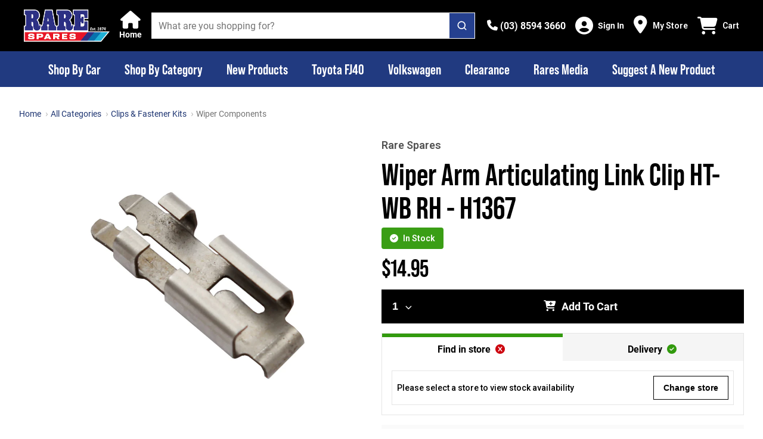

--- FILE ---
content_type: text/css
request_url: https://ka-p.fontawesome.com/assets/6c4154815f/53792262/kit.css?token=6c4154815f
body_size: 64152
content:
@charset "utf-8";.fa{font-family:var(--fa-style-family,"Font Awesome 6 Pro");font-weight:var(--fa-style,900)}.fas,.fass,.far,.fasr,.fal,.fasl,.fat,.fast,.fad,.fadr,.fadl,.fadt,.fasds,.fasdr,.fasdl,.fasdt,.fab,.fa-solid,.fa-regular,.fa-light,.fa-thin,.fa-brands,.fa-classic,.fa-duotone,.fa-sharp,.fa-sharp-duotone,.fa{-moz-osx-font-smoothing:grayscale;-webkit-font-smoothing:antialiased;display:var(--fa-display,inline-block);font-variant:normal;text-rendering:auto;font-style:normal;line-height:1}.fas:before,.fass:before,.far:before,.fasr:before,.fal:before,.fasl:before,.fat:before,.fast:before,.fad:before,.fadr:before,.fadl:before,.fadt:before,.fasds:before,.fasdr:before,.fasdl:before,.fasdt:before,.fab:before,.fa-solid:before,.fa-regular:before,.fa-light:before,.fa-thin:before,.fa-brands:before,.fa-classic:before,.fa-duotone:before,.fa-sharp:before,.fa-sharp-duotone:before,.fa:before{content:var(--fa)}.fad:after,.fa-duotone.fa-solid:after,.fa-duotone:after,.fadr:after,.fa-duotone.fa-regular:after,.fadl:after,.fa-duotone.fa-light:after,.fadt:after,.fa-duotone.fa-thin:after,.fasds:after,.fa-sharp-duotone.fa-solid:after,.fa-sharp-duotone:after,.fasdr:after,.fa-sharp-duotone.fa-regular:after,.fasdl:after,.fa-sharp-duotone.fa-light:after,.fasdt:after,.fa-sharp-duotone.fa-thin:after{content:var(--fa--fa)}.fa-classic.fa-duotone{font-family:"Font Awesome 6 Duotone"}.fass,.fa-sharp,.fad,.fa-duotone,.fasds,.fa-sharp-duotone{font-weight:900}.fa-classic,.fas,.fa-solid,.far,.fa-regular,.fal,.fa-light,.fat,.fa-thin{font-family:"Font Awesome 6 Pro"}.fa-duotone,.fad,.fadr,.fadl,.fadt{font-family:"Font Awesome 6 Duotone"}.fa-brands,.fab{font-family:"Font Awesome 6 Brands"}.fa-sharp,.fass,.fasr,.fasl,.fast{font-family:"Font Awesome 6 Sharp"}.fa-sharp-duotone,.fasds,.fasdr,.fasdl,.fasdt{font-family:"Font Awesome 6 Sharp Duotone"}.fa-1x{font-size:1em}.fa-2x{font-size:2em}.fa-3x{font-size:3em}.fa-4x{font-size:4em}.fa-5x{font-size:5em}.fa-6x{font-size:6em}.fa-7x{font-size:7em}.fa-8x{font-size:8em}.fa-9x{font-size:9em}.fa-10x{font-size:10em}.fa-2xs{vertical-align:.225em;font-size:.625em;line-height:.1em}.fa-xs{vertical-align:.125em;font-size:.75em;line-height:.08333em}.fa-sm{vertical-align:.05357em;font-size:.875em;line-height:.07143em}.fa-lg{vertical-align:-.075em;font-size:1.25em;line-height:.05em}.fa-xl{vertical-align:-.125em;font-size:1.5em;line-height:.04167em}.fa-2xl{vertical-align:-.1875em;font-size:2em;line-height:.03125em}.fa-fw{text-align:center;width:1.25em}.fa-ul{margin-left:var(--fa-li-margin,2.5em);padding-left:0;list-style-type:none}.fa-ul>li{position:relative}.fa-li{left:calc(-1*var(--fa-li-width,2em));text-align:center;width:var(--fa-li-width,2em);line-height:inherit;position:absolute}.fa-border{border-color:var(--fa-border-color,#eee);border-radius:var(--fa-border-radius,.1em);border-style:var(--fa-border-style,solid);border-width:var(--fa-border-width,.08em);padding:var(--fa-border-padding,.2em .25em .15em)}.fa-pull-left{float:left;margin-right:var(--fa-pull-margin,.3em)}.fa-pull-right{float:right;margin-left:var(--fa-pull-margin,.3em)}.fa-beat{animation-name:fa-beat;animation-delay:var(--fa-animation-delay,0s);animation-direction:var(--fa-animation-direction,normal);animation-duration:var(--fa-animation-duration,1s);animation-iteration-count:var(--fa-animation-iteration-count,infinite);animation-timing-function:var(--fa-animation-timing,ease-in-out)}.fa-bounce{animation-name:fa-bounce;animation-delay:var(--fa-animation-delay,0s);animation-direction:var(--fa-animation-direction,normal);animation-duration:var(--fa-animation-duration,1s);animation-iteration-count:var(--fa-animation-iteration-count,infinite);animation-timing-function:var(--fa-animation-timing,cubic-bezier(.28,.84,.42,1))}.fa-fade{animation-name:fa-fade;animation-delay:var(--fa-animation-delay,0s);animation-direction:var(--fa-animation-direction,normal);animation-duration:var(--fa-animation-duration,1s);animation-iteration-count:var(--fa-animation-iteration-count,infinite);animation-timing-function:var(--fa-animation-timing,cubic-bezier(.4,0,.6,1))}.fa-beat-fade{animation-name:fa-beat-fade;animation-delay:var(--fa-animation-delay,0s);animation-direction:var(--fa-animation-direction,normal);animation-duration:var(--fa-animation-duration,1s);animation-iteration-count:var(--fa-animation-iteration-count,infinite);animation-timing-function:var(--fa-animation-timing,cubic-bezier(.4,0,.6,1))}.fa-flip{animation-name:fa-flip;animation-delay:var(--fa-animation-delay,0s);animation-direction:var(--fa-animation-direction,normal);animation-duration:var(--fa-animation-duration,1s);animation-iteration-count:var(--fa-animation-iteration-count,infinite);animation-timing-function:var(--fa-animation-timing,ease-in-out)}.fa-shake{animation-name:fa-shake;animation-delay:var(--fa-animation-delay,0s);animation-direction:var(--fa-animation-direction,normal);animation-duration:var(--fa-animation-duration,1s);animation-iteration-count:var(--fa-animation-iteration-count,infinite);animation-timing-function:var(--fa-animation-timing,linear)}.fa-spin{animation-name:fa-spin;animation-delay:var(--fa-animation-delay,0s);animation-direction:var(--fa-animation-direction,normal);animation-duration:var(--fa-animation-duration,2s);animation-iteration-count:var(--fa-animation-iteration-count,infinite);animation-timing-function:var(--fa-animation-timing,linear)}.fa-spin-reverse{--fa-animation-direction:reverse}.fa-pulse,.fa-spin-pulse{animation-name:fa-spin;animation-direction:var(--fa-animation-direction,normal);animation-duration:var(--fa-animation-duration,1s);animation-iteration-count:var(--fa-animation-iteration-count,infinite);animation-timing-function:var(--fa-animation-timing,steps(8))}@media (prefers-reduced-motion:reduce){.fa-beat,.fa-bounce,.fa-fade,.fa-beat-fade,.fa-flip,.fa-pulse,.fa-shake,.fa-spin,.fa-spin-pulse{transition-duration:0s;transition-delay:0s;animation-duration:1ms;animation-iteration-count:1;animation-delay:-1ms}}@keyframes fa-beat{0%,90%{transform:scale(1)}45%{transform:scale(var(--fa-beat-scale,1.25))}}@keyframes fa-bounce{0%{transform:scale(1)translateY(0)}10%{transform:scale(var(--fa-bounce-start-scale-x,1.1),var(--fa-bounce-start-scale-y,.9))translateY(0)}30%{transform:scale(var(--fa-bounce-jump-scale-x,.9),var(--fa-bounce-jump-scale-y,1.1))translateY(var(--fa-bounce-height,-.5em))}50%{transform:scale(var(--fa-bounce-land-scale-x,1.05),var(--fa-bounce-land-scale-y,.95))translateY(0)}57%{transform:scale(1,1)translateY(var(--fa-bounce-rebound,-.125em))}64%{transform:scale(1)translateY(0)}to{transform:scale(1)translateY(0)}}@keyframes fa-fade{50%{opacity:var(--fa-fade-opacity,.4)}}@keyframes fa-beat-fade{0%,to{opacity:var(--fa-beat-fade-opacity,.4);transform:scale(1)}50%{opacity:1;transform:scale(var(--fa-beat-fade-scale,1.125))}}@keyframes fa-flip{50%{transform:rotate3d(var(--fa-flip-x,0),var(--fa-flip-y,1),var(--fa-flip-z,0),var(--fa-flip-angle,-180deg))}}@keyframes fa-shake{0%{transform:rotate(-15deg)}4%{transform:rotate(15deg)}8%,24%{transform:rotate(-18deg)}12%,28%{transform:rotate(18deg)}16%{transform:rotate(-22deg)}20%{transform:rotate(22deg)}32%{transform:rotate(-12deg)}36%{transform:rotate(12deg)}40%,to{transform:rotate(0)}}@keyframes fa-spin{0%{transform:rotate(0)}to{transform:rotate(360deg)}}.fa-rotate-90{transform:rotate(90deg)}.fa-rotate-180{transform:rotate(180deg)}.fa-rotate-270{transform:rotate(270deg)}.fa-flip-horizontal{transform:scaleX(-1)}.fa-flip-vertical{transform:scaleY(-1)}.fa-flip-both,.fa-flip-horizontal.fa-flip-vertical{transform:scale(-1)}.fa-rotate-by{transform:rotate(var(--fa-rotate-angle,0))}.fa-stack{vertical-align:middle;width:2.5em;height:2em;line-height:2em;display:inline-block;position:relative}.fa-stack-1x,.fa-stack-2x{text-align:center;width:100%;z-index:var(--fa-stack-z-index,auto);position:absolute;left:0}.fa-stack-1x{line-height:inherit}.fa-stack-2x{font-size:2em}.fa-inverse{color:var(--fa-inverse,#fff)}.fa-0{--fa:"0";--fa--fa:"00"}.fa-00{--fa:"î‘§";--fa--fa:"î‘§î‘§"}.fa-1{--fa:"1";--fa--fa:"11"}.fa-100{--fa:"îœ";--fa--fa:"îœîœ"}.fa-2{--fa:"2";--fa--fa:"22"}.fa-3{--fa:"3";--fa--fa:"33"}.fa-360-degrees{--fa:"î‹œ";--fa--fa:"î‹œî‹œ"}.fa-4{--fa:"4";--fa--fa:"44"}.fa-5{--fa:"5";--fa--fa:"55"}.fa-6{--fa:"6";--fa--fa:"66"}.fa-7{--fa:"7";--fa--fa:"77"}.fa-8{--fa:"8";--fa--fa:"88"}.fa-9{--fa:"9";--fa--fa:"99"}.fa-a{--fa:"A";--fa--fa:"AA"}.fa-abacus{--fa:"ï™€";--fa--fa:"ï™€ï™€"}.fa-accent-grave{--fa:"`";--fa--fa:"``"}.fa-acorn{--fa:"ïš®";--fa--fa:"ïš®ïš®"}.fa-ad{--fa:"ï™";--fa--fa:"ï™ï™"}.fa-add{--fa:"+";--fa--fa:"++"}.fa-address-book{--fa:"ïŠ¹";--fa--fa:"ïŠ¹ïŠ¹"}.fa-address-card{--fa:"ïŠ»";--fa--fa:"ïŠ»ïŠ»"}.fa-adjust{--fa:"ï‚";--fa--fa:"ï‚ï‚"}.fa-air-conditioner{--fa:"ï£´";--fa--fa:"ï£´ï£´"}.fa-air-freshener{--fa:"ï—";--fa--fa:"ï—ï—"}.fa-airplay{--fa:"î‚‰";--fa--fa:"î‚‰î‚‰"}.fa-alarm-clock{--fa:"ïŽ";--fa--fa:"ïŽïŽ"}.fa-alarm-exclamation{--fa:"ï¡ƒ";--fa--fa:"ï¡ƒï¡ƒ"}.fa-alarm-plus{--fa:"ï¡„";--fa--fa:"ï¡„ï¡„"}.fa-alarm-snooze{--fa:"ï¡…";--fa--fa:"ï¡…ï¡…"}.fa-album{--fa:"ï¢Ÿ";--fa--fa:"ï¢Ÿï¢Ÿ"}.fa-album-circle-plus{--fa:"î’Œ";--fa--fa:"î’Œî’Œ"}.fa-album-circle-user{--fa:"î’";--fa--fa:"î’î’"}.fa-album-collection{--fa:"ï¢ ";--fa--fa:"ï¢ ï¢ "}.fa-album-collection-circle-plus{--fa:"î’Ž";--fa--fa:"î’Žî’Ž"}.fa-album-collection-circle-user{--fa:"î’";--fa--fa:"î’î’"}.fa-alicorn{--fa:"ïš°";--fa--fa:"ïš°ïš°"}.fa-alien{--fa:"ï£µ";--fa--fa:"ï£µï£µ"}.fa-alien-8bit,.fa-alien-monster{--fa:"ï£¶";--fa--fa:"ï£¶ï£¶"}.fa-align-center{--fa:"ï€·";--fa--fa:"ï€·ï€·"}.fa-align-justify{--fa:"ï€¹";--fa--fa:"ï€¹ï€¹"}.fa-align-left{--fa:"ï€¶";--fa--fa:"ï€¶ï€¶"}.fa-align-right{--fa:"ï€¸";--fa--fa:"ï€¸ï€¸"}.fa-align-slash{--fa:"ï¡†";--fa--fa:"ï¡†ï¡†"}.fa-allergies{--fa:"ï‘¡";--fa--fa:"ï‘¡ï‘¡"}.fa-alt{--fa:"î‚Š";--fa--fa:"î‚Šî‚Š"}.fa-ambulance{--fa:"ïƒ¹";--fa--fa:"ïƒ¹ïƒ¹"}.fa-american-sign-language-interpreting{--fa:"ïŠ£";--fa--fa:"ïŠ£ïŠ£"}.fa-amp-guitar{--fa:"ï¢¡";--fa--fa:"ï¢¡ï¢¡"}.fa-ampersand{--fa:"&";--fa--fa:"&&"}.fa-analytics{--fa:"ï™ƒ";--fa--fa:"ï™ƒï™ƒ"}.fa-anchor{--fa:"ï„½";--fa--fa:"ï„½ï„½"}.fa-anchor-circle-check{--fa:"î’ª";--fa--fa:"î’ªî’ª"}.fa-anchor-circle-exclamation{--fa:"î’«";--fa--fa:"î’«î’«"}.fa-anchor-circle-xmark{--fa:"î’¬";--fa--fa:"î’¬î’¬"}.fa-anchor-lock{--fa:"î’­";--fa--fa:"î’­î’­"}.fa-angel{--fa:"ï¹";--fa--fa:"ï¹ï¹"}.fa-angle{--fa:"î‚Œ";--fa--fa:"î‚Œî‚Œ"}.fa-angle-90{--fa:"î‚";--fa--fa:"î‚î‚"}.fa-angle-double-down{--fa:"ï„ƒ";--fa--fa:"ï„ƒï„ƒ"}.fa-angle-double-left{--fa:"ï„€";--fa--fa:"ï„€ï„€"}.fa-angle-double-right{--fa:"ï„";--fa--fa:"ï„ï„"}.fa-angle-double-up{--fa:"ï„‚";--fa--fa:"ï„‚ï„‚"}.fa-angle-down{--fa:"ï„‡";--fa--fa:"ï„‡ï„‡"}.fa-angle-left{--fa:"ï„„";--fa--fa:"ï„„ï„„"}.fa-angle-right{--fa:"ï„…";--fa--fa:"ï„…ï„…"}.fa-angle-up{--fa:"ï„†";--fa--fa:"ï„†ï„†"}.fa-angles-down{--fa:"ï„ƒ";--fa--fa:"ï„ƒï„ƒ"}.fa-angles-left{--fa:"ï„€";--fa--fa:"ï„€ï„€"}.fa-angles-right{--fa:"ï„";--fa--fa:"ï„ï„"}.fa-angles-up{--fa:"ï„‚";--fa--fa:"ï„‚ï„‚"}.fa-angles-up-down{--fa:"î˜";--fa--fa:"î˜î˜"}.fa-angry{--fa:"ï•–";--fa--fa:"ï•–ï•–"}.fa-ankh{--fa:"ï™„";--fa--fa:"ï™„ï™„"}.fa-ant{--fa:"îš€";--fa--fa:"îš€îš€"}.fa-apartment{--fa:"î‘¨";--fa--fa:"î‘¨î‘¨"}.fa-aperture{--fa:"î‹Ÿ";--fa--fa:"î‹Ÿî‹Ÿ"}.fa-apostrophe{--fa:"'";--fa--fa:"''"}.fa-apple-alt{--fa:"ï—‘";--fa--fa:"ï—‘ï—‘"}.fa-apple-core{--fa:"î‚";--fa--fa:"î‚î‚"}.fa-apple-crate{--fa:"ïš±";--fa--fa:"ïš±ïš±"}.fa-apple-whole{--fa:"ï—‘";--fa--fa:"ï—‘ï—‘"}.fa-archive{--fa:"ï†‡";--fa--fa:"ï†‡ï†‡"}.fa-archway{--fa:"ï•—";--fa--fa:"ï•—ï•—"}.fa-area-chart{--fa:"ï‡¾";--fa--fa:"ï‡¾ï‡¾"}.fa-arrow-alt-circle-down{--fa:"ï˜";--fa--fa:"ï˜ï˜"}.fa-arrow-alt-circle-left{--fa:"ï™";--fa--fa:"ï™ï™"}.fa-arrow-alt-circle-right{--fa:"ïš";--fa--fa:"ïšïš"}.fa-arrow-alt-circle-up{--fa:"ï›";--fa--fa:"ï›ï›"}.fa-arrow-alt-down{--fa:"ï”";--fa--fa:"ï”ï”"}.fa-arrow-alt-from-bottom{--fa:"ï†";--fa--fa:"ï†ï†"}.fa-arrow-alt-from-left{--fa:"ï‡";--fa--fa:"ï‡ï‡"}.fa-arrow-alt-from-right{--fa:"ïˆ";--fa--fa:"ïˆïˆ"}.fa-arrow-alt-from-top{--fa:"ï‰";--fa--fa:"ï‰ï‰"}.fa-arrow-alt-left{--fa:"ï•";--fa--fa:"ï•ï•"}.fa-arrow-alt-right{--fa:"ï–";--fa--fa:"ï–ï–"}.fa-arrow-alt-square-down{--fa:"ï";--fa--fa:"ïï"}.fa-arrow-alt-square-left{--fa:"ï‘";--fa--fa:"ï‘ï‘"}.fa-arrow-alt-square-right{--fa:"ï’";--fa--fa:"ï’ï’"}.fa-arrow-alt-square-up{--fa:"ï“";--fa--fa:"ï“ï“"}.fa-arrow-alt-to-bottom{--fa:"ïŠ";--fa--fa:"ïŠïŠ"}.fa-arrow-alt-to-left{--fa:"ï‹";--fa--fa:"ï‹ï‹"}.fa-arrow-alt-to-right{--fa:"ïŒ";--fa--fa:"ïŒïŒ"}.fa-arrow-alt-to-top{--fa:"ï";--fa--fa:"ïï"}.fa-arrow-alt-up{--fa:"ï—";--fa--fa:"ï—ï—"}.fa-arrow-circle-down{--fa:"ï‚«";--fa--fa:"ï‚«ï‚«"}.fa-arrow-circle-left{--fa:"ï‚¨";--fa--fa:"ï‚¨ï‚¨"}.fa-arrow-circle-right{--fa:"ï‚©";--fa--fa:"ï‚©ï‚©"}.fa-arrow-circle-up{--fa:"ï‚ª";--fa--fa:"ï‚ªï‚ª"}.fa-arrow-down{--fa:"ï£";--fa--fa:"ï£ï£"}.fa-arrow-down-1-9{--fa:"ï…¢";--fa--fa:"ï…¢ï…¢"}.fa-arrow-down-9-1{--fa:"ï¢†";--fa--fa:"ï¢†ï¢†"}.fa-arrow-down-a-z{--fa:"ï…";--fa--fa:"ï…ï…"}.fa-arrow-down-arrow-up{--fa:"ï¢ƒ";--fa--fa:"ï¢ƒï¢ƒ"}.fa-arrow-down-big-small{--fa:"ï¢Œ";--fa--fa:"ï¢Œï¢Œ"}.fa-arrow-down-from-arc{--fa:"î˜”";--fa--fa:"î˜”î˜”"}.fa-arrow-down-from-bracket{--fa:"î™§";--fa--fa:"î™§î™§"}.fa-arrow-down-from-dotted-line{--fa:"î‚";--fa--fa:"î‚î‚"}.fa-arrow-down-from-line{--fa:"ï…";--fa--fa:"ï…ï…"}.fa-arrow-down-left{--fa:"î‚‘";--fa--fa:"î‚‘î‚‘"}.fa-arrow-down-left-and-arrow-up-right-to-center{--fa:"î‚’";--fa--fa:"î‚’î‚’"}.fa-arrow-down-long{--fa:"ï…µ";--fa--fa:"ï…µï…µ"}.fa-arrow-down-right{--fa:"î‚“";--fa--fa:"î‚“î‚“"}.fa-arrow-down-short-wide{--fa:"ï¢„";--fa--fa:"ï¢„ï¢„"}.fa-arrow-down-small-big{--fa:"ï¢";--fa--fa:"ï¢ï¢"}.fa-arrow-down-square-triangle{--fa:"ï¢‰";--fa--fa:"ï¢‰ï¢‰"}.fa-arrow-down-to-arc{--fa:"î’®";--fa--fa:"î’®î’®"}.fa-arrow-down-to-bracket{--fa:"î‚”";--fa--fa:"î‚”î‚”"}.fa-arrow-down-to-dotted-line{--fa:"î‚•";--fa--fa:"î‚•î‚•"}.fa-arrow-down-to-line{--fa:"ïŒ½";--fa--fa:"ïŒ½ïŒ½"}.fa-arrow-down-to-square{--fa:"î‚–";--fa--fa:"î‚–î‚–"}.fa-arrow-down-triangle-square{--fa:"ï¢ˆ";--fa--fa:"ï¢ˆï¢ˆ"}.fa-arrow-down-up-across-line{--fa:"î’¯";--fa--fa:"î’¯î’¯"}.fa-arrow-down-up-lock{--fa:"î’°";--fa--fa:"î’°î’°"}.fa-arrow-down-wide-short{--fa:"ï… ";--fa--fa:"ï… ï… "}.fa-arrow-down-z-a{--fa:"ï¢";--fa--fa:"ï¢ï¢"}.fa-arrow-from-bottom{--fa:"ï‚";--fa--fa:"ï‚ï‚"}.fa-arrow-from-left{--fa:"ïƒ";--fa--fa:"ïƒïƒ"}.fa-arrow-from-right{--fa:"ï„";--fa--fa:"ï„ï„"}.fa-arrow-from-top{--fa:"ï…";--fa--fa:"ï…ï…"}.fa-arrow-left{--fa:"ï ";--fa--fa:"ï ï "}.fa-arrow-left-from-arc{--fa:"î˜•";--fa--fa:"î˜•î˜•"}.fa-arrow-left-from-bracket{--fa:"î™¨";--fa--fa:"î™¨î™¨"}.fa-arrow-left-from-line{--fa:"ï„";--fa--fa:"ï„ï„"}.fa-arrow-left-long{--fa:"ï…·";--fa--fa:"ï…·ï…·"}.fa-arrow-left-long-to-line{--fa:"î”";--fa--fa:"î”î”"}.fa-arrow-left-rotate{--fa:"ïƒ¢";--fa--fa:"ïƒ¢ïƒ¢"}.fa-arrow-left-to-arc{--fa:"î˜–";--fa--fa:"î˜–î˜–"}.fa-arrow-left-to-bracket{--fa:"î™©";--fa--fa:"î™©î™©"}.fa-arrow-left-to-line{--fa:"ïŒ¾";--fa--fa:"ïŒ¾ïŒ¾"}.fa-arrow-pointer{--fa:"ï‰…";--fa--fa:"ï‰…ï‰…"}.fa-arrow-progress{--fa:"î—Ÿ";--fa--fa:"î—Ÿî—Ÿ"}.fa-arrow-right{--fa:"ï¡";--fa--fa:"ï¡ï¡"}.fa-arrow-right-arrow-left{--fa:"ïƒ¬";--fa--fa:"ïƒ¬ïƒ¬"}.fa-arrow-right-from-arc{--fa:"î’±";--fa--fa:"î’±î’±"}.fa-arrow-right-from-bracket{--fa:"ï‚‹";--fa--fa:"ï‚‹ï‚‹"}.fa-arrow-right-from-file{--fa:"ï•®";--fa--fa:"ï•®ï•®"}.fa-arrow-right-from-line{--fa:"ïƒ";--fa--fa:"ïƒïƒ"}.fa-arrow-right-long{--fa:"ï…¸";--fa--fa:"ï…¸ï…¸"}.fa-arrow-right-long-to-line{--fa:"î•";--fa--fa:"î•î•"}.fa-arrow-right-rotate{--fa:"ï€ž";--fa--fa:"ï€žï€ž"}.fa-arrow-right-to-arc{--fa:"î’²";--fa--fa:"î’²î’²"}.fa-arrow-right-to-bracket{--fa:"ï‚";--fa--fa:"ï‚ï‚"}.fa-arrow-right-to-city{--fa:"î’³";--fa--fa:"î’³î’³"}.fa-arrow-right-to-file{--fa:"ï•¯";--fa--fa:"ï•¯ï•¯"}.fa-arrow-right-to-line{--fa:"ï€";--fa--fa:"ï€ï€"}.fa-arrow-rotate-back,.fa-arrow-rotate-backward{--fa:"ïƒ¢";--fa--fa:"ïƒ¢ïƒ¢"}.fa-arrow-rotate-forward{--fa:"ï€ž";--fa--fa:"ï€žï€ž"}.fa-arrow-rotate-left{--fa:"ïƒ¢";--fa--fa:"ïƒ¢ïƒ¢"}.fa-arrow-rotate-right{--fa:"ï€ž";--fa--fa:"ï€žï€ž"}.fa-arrow-square-down{--fa:"ïŒ¹";--fa--fa:"ïŒ¹ïŒ¹"}.fa-arrow-square-left{--fa:"ïŒº";--fa--fa:"ïŒºïŒº"}.fa-arrow-square-right{--fa:"ïŒ»";--fa--fa:"ïŒ»ïŒ»"}.fa-arrow-square-up{--fa:"ïŒ¼";--fa--fa:"ïŒ¼ïŒ¼"}.fa-arrow-to-bottom{--fa:"ïŒ½";--fa--fa:"ïŒ½ïŒ½"}.fa-arrow-to-left{--fa:"ïŒ¾";--fa--fa:"ïŒ¾ïŒ¾"}.fa-arrow-to-right{--fa:"ï€";--fa--fa:"ï€ï€"}.fa-arrow-to-top{--fa:"ï";--fa--fa:"ïï"}.fa-arrow-trend-down{--fa:"î‚—";--fa--fa:"î‚—î‚—"}.fa-arrow-trend-up{--fa:"î‚˜";--fa--fa:"î‚˜î‚˜"}.fa-arrow-turn-down{--fa:"ï…‰";--fa--fa:"ï…‰ï…‰"}.fa-arrow-turn-down-left{--fa:"î‹¡";--fa--fa:"î‹¡î‹¡"}.fa-arrow-turn-down-right{--fa:"î–";--fa--fa:"î–î–"}.fa-arrow-turn-left{--fa:"î˜²";--fa--fa:"î˜²î˜²"}.fa-arrow-turn-left-down{--fa:"î˜³";--fa--fa:"î˜³î˜³"}.fa-arrow-turn-left-up{--fa:"î˜´";--fa--fa:"î˜´î˜´"}.fa-arrow-turn-right{--fa:"î˜µ";--fa--fa:"î˜µî˜µ"}.fa-arrow-turn-up{--fa:"ï…ˆ";--fa--fa:"ï…ˆï…ˆ"}.fa-arrow-up{--fa:"ï¢";--fa--fa:"ï¢ï¢"}.fa-arrow-up-1-9{--fa:"ï…£";--fa--fa:"ï…£ï…£"}.fa-arrow-up-9-1{--fa:"ï¢‡";--fa--fa:"ï¢‡ï¢‡"}.fa-arrow-up-a-z{--fa:"ï…ž";--fa--fa:"ï…žï…ž"}.fa-arrow-up-arrow-down{--fa:"î‚™";--fa--fa:"î‚™î‚™"}.fa-arrow-up-big-small{--fa:"ï¢Ž";--fa--fa:"ï¢Žï¢Ž"}.fa-arrow-up-from-arc{--fa:"î’´";--fa--fa:"î’´î’´"}.fa-arrow-up-from-bracket{--fa:"î‚š";--fa--fa:"î‚šî‚š"}.fa-arrow-up-from-dotted-line{--fa:"î‚›";--fa--fa:"î‚›î‚›"}.fa-arrow-up-from-ground-water{--fa:"î’µ";--fa--fa:"î’µî’µ"}.fa-arrow-up-from-line{--fa:"ï‚";--fa--fa:"ï‚ï‚"}.fa-arrow-up-from-square{--fa:"î‚œ";--fa--fa:"î‚œî‚œ"}.fa-arrow-up-from-water-pump{--fa:"î’¶";--fa--fa:"î’¶î’¶"}.fa-arrow-up-left{--fa:"î‚";--fa--fa:"î‚î‚"}.fa-arrow-up-left-from-circle{--fa:"î‚ž";--fa--fa:"î‚žî‚ž"}.fa-arrow-up-long{--fa:"ï…¶";--fa--fa:"ï…¶ï…¶"}.fa-arrow-up-right{--fa:"î‚Ÿ";--fa--fa:"î‚Ÿî‚Ÿ"}.fa-arrow-up-right-and-arrow-down-left-from-center{--fa:"î‚ ";--fa--fa:"î‚ î‚ "}.fa-arrow-up-right-dots{--fa:"î’·";--fa--fa:"î’·î’·"}.fa-arrow-up-right-from-square{--fa:"ï‚Ž";--fa--fa:"ï‚Žï‚Ž"}.fa-arrow-up-short-wide{--fa:"ï¢…";--fa--fa:"ï¢…ï¢…"}.fa-arrow-up-small-big{--fa:"ï¢";--fa--fa:"ï¢ï¢"}.fa-arrow-up-square-triangle{--fa:"ï¢‹";--fa--fa:"ï¢‹ï¢‹"}.fa-arrow-up-to-arc{--fa:"î˜—";--fa--fa:"î˜—î˜—"}.fa-arrow-up-to-bracket{--fa:"î™ª";--fa--fa:"î™ªî™ª"}.fa-arrow-up-to-dotted-line{--fa:"î‚¡";--fa--fa:"î‚¡î‚¡"}.fa-arrow-up-to-line{--fa:"ï";--fa--fa:"ïï"}.fa-arrow-up-triangle-square{--fa:"ï¢Š";--fa--fa:"ï¢Šï¢Š"}.fa-arrow-up-wide-short{--fa:"ï…¡";--fa--fa:"ï…¡ï…¡"}.fa-arrow-up-z-a{--fa:"ï¢‚";--fa--fa:"ï¢‚ï¢‚"}.fa-arrows{--fa:"ï‡";--fa--fa:"ï‡ï‡"}.fa-arrows-alt{--fa:"ï‚²";--fa--fa:"ï‚²ï‚²"}.fa-arrows-alt-h{--fa:"ïŒ·";--fa--fa:"ïŒ·ïŒ·"}.fa-arrows-alt-v{--fa:"ïŒ¸";--fa--fa:"ïŒ¸ïŒ¸"}.fa-arrows-cross{--fa:"î‚¢";--fa--fa:"î‚¢î‚¢"}.fa-arrows-down-to-line{--fa:"î’¸";--fa--fa:"î’¸î’¸"}.fa-arrows-down-to-people{--fa:"î’¹";--fa--fa:"î’¹î’¹"}.fa-arrows-from-dotted-line{--fa:"î‚£";--fa--fa:"î‚£î‚£"}.fa-arrows-from-line{--fa:"î‚¤";--fa--fa:"î‚¤î‚¤"}.fa-arrows-h,.fa-arrows-left-right{--fa:"ï¾";--fa--fa:"ï¾ï¾"}.fa-arrows-left-right-to-line{--fa:"î’º";--fa--fa:"î’ºî’º"}.fa-arrows-maximize{--fa:"ïŒ";--fa--fa:"ïŒïŒ"}.fa-arrows-minimize{--fa:"î‚¥";--fa--fa:"î‚¥î‚¥"}.fa-arrows-repeat{--fa:"ï¤";--fa--fa:"ï¤ï¤"}.fa-arrows-repeat-1{--fa:"ï¦";--fa--fa:"ï¦ï¦"}.fa-arrows-retweet{--fa:"ï¡";--fa--fa:"ï¡ï¡"}.fa-arrows-rotate{--fa:"ï€¡";--fa--fa:"ï€¡ï€¡"}.fa-arrows-rotate-reverse{--fa:"î˜°";--fa--fa:"î˜°î˜°"}.fa-arrows-spin{--fa:"î’»";--fa--fa:"î’»î’»"}.fa-arrows-split-up-and-left{--fa:"î’¼";--fa--fa:"î’¼î’¼"}.fa-arrows-to-circle{--fa:"î’½";--fa--fa:"î’½î’½"}.fa-arrows-to-dot{--fa:"î’¾";--fa--fa:"î’¾î’¾"}.fa-arrows-to-dotted-line{--fa:"î‚¦";--fa--fa:"î‚¦î‚¦"}.fa-arrows-to-eye{--fa:"î’¿";--fa--fa:"î’¿î’¿"}.fa-arrows-to-line{--fa:"î‚§";--fa--fa:"î‚§î‚§"}.fa-arrows-turn-right{--fa:"î“€";--fa--fa:"î“€î“€"}.fa-arrows-turn-to-dots{--fa:"î“";--fa--fa:"î“î“"}.fa-arrows-up-down{--fa:"ï½";--fa--fa:"ï½ï½"}.fa-arrows-up-down-left-right{--fa:"ï‡";--fa--fa:"ï‡ï‡"}.fa-arrows-up-to-line{--fa:"î“‚";--fa--fa:"î“‚î“‚"}.fa-arrows-v{--fa:"ï½";--fa--fa:"ï½ï½"}.fa-asl-interpreting{--fa:"ïŠ£";--fa--fa:"ïŠ£ïŠ£"}.fa-assistive-listening-systems{--fa:"ïŠ¢";--fa--fa:"ïŠ¢ïŠ¢"}.fa-asterisk{--fa:"*";--fa--fa:"**"}.fa-at{--fa:"@";--fa--fa:"@@"}.fa-atlas{--fa:"ï•˜";--fa--fa:"ï•˜ï•˜"}.fa-atom{--fa:"ï—’";--fa--fa:"ï—’ï—’"}.fa-atom-alt,.fa-atom-simple{--fa:"ï—“";--fa--fa:"ï—“ï—“"}.fa-audio-description{--fa:"ïŠž";--fa--fa:"ïŠžïŠž"}.fa-audio-description-slash{--fa:"î‚¨";--fa--fa:"î‚¨î‚¨"}.fa-austral-sign{--fa:"î‚©";--fa--fa:"î‚©î‚©"}.fa-automobile{--fa:"ï†¹";--fa--fa:"ï†¹ï†¹"}.fa-avocado{--fa:"î‚ª";--fa--fa:"î‚ªî‚ª"}.fa-award{--fa:"ï•™";--fa--fa:"ï•™ï•™"}.fa-award-simple{--fa:"î‚«";--fa--fa:"î‚«î‚«"}.fa-axe{--fa:"ïš²";--fa--fa:"ïš²ïš²"}.fa-axe-battle{--fa:"ïš³";--fa--fa:"ïš³ïš³"}.fa-b{--fa:"B";--fa--fa:"BB"}.fa-baby{--fa:"ï¼";--fa--fa:"ï¼ï¼"}.fa-baby-carriage{--fa:"ï½";--fa--fa:"ï½ï½"}.fa-backpack{--fa:"ï—”";--fa--fa:"ï—”ï—”"}.fa-backspace{--fa:"ï•š";--fa--fa:"ï•šï•š"}.fa-backward{--fa:"ïŠ";--fa--fa:"ïŠïŠ"}.fa-backward-fast{--fa:"ï‰";--fa--fa:"ï‰ï‰"}.fa-backward-step{--fa:"ïˆ";--fa--fa:"ïˆïˆ"}.fa-bacon{--fa:"ïŸ¥";--fa--fa:"ïŸ¥ïŸ¥"}.fa-bacteria{--fa:"î™";--fa--fa:"î™î™"}.fa-bacterium{--fa:"îš";--fa--fa:"îšîš"}.fa-badge{--fa:"ïŒµ";--fa--fa:"ïŒµïŒµ"}.fa-badge-check{--fa:"ïŒ¶";--fa--fa:"ïŒ¶ïŒ¶"}.fa-badge-dollar{--fa:"ï™…";--fa--fa:"ï™…ï™…"}.fa-badge-percent{--fa:"ï™†";--fa--fa:"ï™†ï™†"}.fa-badge-sheriff{--fa:"ï¢¢";--fa--fa:"ï¢¢ï¢¢"}.fa-badger-honey{--fa:"ïš´";--fa--fa:"ïš´ïš´"}.fa-badminton{--fa:"îŒº";--fa--fa:"îŒºîŒº"}.fa-bag-seedling{--fa:"î—²";--fa--fa:"î—²î—²"}.fa-bag-shopping{--fa:"ïŠ";--fa--fa:"ïŠïŠ"}.fa-bag-shopping-minus{--fa:"î™";--fa--fa:"î™î™"}.fa-bag-shopping-plus{--fa:"î™‘";--fa--fa:"î™‘î™‘"}.fa-bagel{--fa:"î—";--fa--fa:"î—î—"}.fa-bags-shopping{--fa:"ï¡‡";--fa--fa:"ï¡‡ï¡‡"}.fa-baguette{--fa:"î˜";--fa--fa:"î˜î˜"}.fa-bahai{--fa:"ï™¦";--fa--fa:"ï™¦ï™¦"}.fa-baht-sign{--fa:"î‚¬";--fa--fa:"î‚¬î‚¬"}.fa-balance-scale{--fa:"ï‰Ž";--fa--fa:"ï‰Žï‰Ž"}.fa-balance-scale-left{--fa:"ï”•";--fa--fa:"ï”•ï”•"}.fa-balance-scale-right{--fa:"ï”–";--fa--fa:"ï”–ï”–"}.fa-ball-pile{--fa:"ï¾";--fa--fa:"ï¾ï¾"}.fa-balloon{--fa:"î‹£";--fa--fa:"î‹£î‹£"}.fa-balloons{--fa:"î‹¤";--fa--fa:"î‹¤î‹¤"}.fa-ballot{--fa:"ïœ²";--fa--fa:"ïœ²ïœ²"}.fa-ballot-check{--fa:"ïœ³";--fa--fa:"ïœ³ïœ³"}.fa-ban{--fa:"ïž";--fa--fa:"ïžïž"}.fa-ban-bug{--fa:"ïŸ¹";--fa--fa:"ïŸ¹ïŸ¹"}.fa-ban-parking{--fa:"ï˜–";--fa--fa:"ï˜–ï˜–"}.fa-ban-smoking{--fa:"ï•";--fa--fa:"ï•ï•"}.fa-banana{--fa:"î‹¥";--fa--fa:"î‹¥î‹¥"}.fa-band-aid,.fa-bandage{--fa:"ï‘¢";--fa--fa:"ï‘¢ï‘¢"}.fa-bangladeshi-taka-sign{--fa:"î‹¦";--fa--fa:"î‹¦î‹¦"}.fa-banjo{--fa:"ï¢£";--fa--fa:"ï¢£ï¢£"}.fa-bank{--fa:"ï†œ";--fa--fa:"ï†œï†œ"}.fa-bar-chart{--fa:"ï‚€";--fa--fa:"ï‚€ï‚€"}.fa-barcode{--fa:"ï€ª";--fa--fa:"ï€ªï€ª"}.fa-barcode-alt{--fa:"ï‘£";--fa--fa:"ï‘£ï‘£"}.fa-barcode-read{--fa:"ï‘¤";--fa--fa:"ï‘¤ï‘¤"}.fa-barcode-scan{--fa:"ï‘¥";--fa--fa:"ï‘¥ï‘¥"}.fa-barn-silo{--fa:"ï¡¤";--fa--fa:"ï¡¤ï¡¤"}.fa-bars{--fa:"ïƒ‰";--fa--fa:"ïƒ‰ïƒ‰"}.fa-bars-filter{--fa:"î‚­";--fa--fa:"î‚­î‚­"}.fa-bars-progress{--fa:"ï ¨";--fa--fa:"ï ¨ï ¨"}.fa-bars-sort{--fa:"î‚®";--fa--fa:"î‚®î‚®"}.fa-bars-staggered{--fa:"ï•";--fa--fa:"ï•ï•"}.fa-baseball,.fa-baseball-ball{--fa:"ï³";--fa--fa:"ï³ï³"}.fa-baseball-bat-ball{--fa:"ï²";--fa--fa:"ï²ï²"}.fa-basket-shopping{--fa:"ïŠ‘";--fa--fa:"ïŠ‘ïŠ‘"}.fa-basket-shopping-minus{--fa:"î™’";--fa--fa:"î™’î™’"}.fa-basket-shopping-plus{--fa:"î™“";--fa--fa:"î™“î™“"}.fa-basket-shopping-simple{--fa:"î‚¯";--fa--fa:"î‚¯î‚¯"}.fa-basketball,.fa-basketball-ball{--fa:"ï´";--fa--fa:"ï´ï´"}.fa-basketball-hoop{--fa:"ïµ";--fa--fa:"ïµïµ"}.fa-bat{--fa:"ïšµ";--fa--fa:"ïšµïšµ"}.fa-bath,.fa-bathtub{--fa:"ï‹";--fa--fa:"ï‹ï‹"}.fa-battery{--fa:"ï‰€";--fa--fa:"ï‰€ï‰€"}.fa-battery-0{--fa:"ï‰„";--fa--fa:"ï‰„ï‰„"}.fa-battery-1{--fa:"î‚±";--fa--fa:"î‚±î‚±"}.fa-battery-2{--fa:"ï‰ƒ";--fa--fa:"ï‰ƒï‰ƒ"}.fa-battery-3{--fa:"ï‰‚";--fa--fa:"ï‰‚ï‰‚"}.fa-battery-4{--fa:"ï‰";--fa--fa:"ï‰ï‰"}.fa-battery-5{--fa:"ï‰€";--fa--fa:"ï‰€ï‰€"}.fa-battery-bolt{--fa:"ï¶";--fa--fa:"ï¶ï¶"}.fa-battery-car{--fa:"ï—Ÿ";--fa--fa:"ï—Ÿï—Ÿ"}.fa-battery-empty{--fa:"ï‰„";--fa--fa:"ï‰„ï‰„"}.fa-battery-exclamation{--fa:"î‚°";--fa--fa:"î‚°î‚°"}.fa-battery-full{--fa:"ï‰€";--fa--fa:"ï‰€ï‰€"}.fa-battery-half{--fa:"ï‰‚";--fa--fa:"ï‰‚ï‰‚"}.fa-battery-low{--fa:"î‚±";--fa--fa:"î‚±î‚±"}.fa-battery-quarter{--fa:"ï‰ƒ";--fa--fa:"ï‰ƒï‰ƒ"}.fa-battery-slash{--fa:"ï·";--fa--fa:"ï·ï·"}.fa-battery-three-quarters{--fa:"ï‰";--fa--fa:"ï‰ï‰"}.fa-bed{--fa:"ïˆ¶";--fa--fa:"ïˆ¶ïˆ¶"}.fa-bed-alt{--fa:"ï£·";--fa--fa:"ï£·ï£·"}.fa-bed-bunk{--fa:"ï£¸";--fa--fa:"ï£¸ï£¸"}.fa-bed-empty{--fa:"ï£¹";--fa--fa:"ï£¹ï£¹"}.fa-bed-front{--fa:"ï£·";--fa--fa:"ï£·ï£·"}.fa-bed-pulse{--fa:"ï’‡";--fa--fa:"ï’‡ï’‡"}.fa-bee{--fa:"î‚²";--fa--fa:"î‚²î‚²"}.fa-beer{--fa:"ïƒ¼";--fa--fa:"ïƒ¼ïƒ¼"}.fa-beer-foam,.fa-beer-mug{--fa:"î‚³";--fa--fa:"î‚³î‚³"}.fa-beer-mug-empty{--fa:"ïƒ¼";--fa--fa:"ïƒ¼ïƒ¼"}.fa-bell{--fa:"ïƒ³";--fa--fa:"ïƒ³ïƒ³"}.fa-bell-concierge{--fa:"ï•¢";--fa--fa:"ï•¢ï•¢"}.fa-bell-exclamation{--fa:"ï¡ˆ";--fa--fa:"ï¡ˆï¡ˆ"}.fa-bell-on{--fa:"ï£º";--fa--fa:"ï£ºï£º"}.fa-bell-plus{--fa:"ï¡‰";--fa--fa:"ï¡‰ï¡‰"}.fa-bell-ring{--fa:"î˜¬";--fa--fa:"î˜¬î˜¬"}.fa-bell-school{--fa:"ï—•";--fa--fa:"ï—•ï—•"}.fa-bell-school-slash{--fa:"ï—–";--fa--fa:"ï—–ï—–"}.fa-bell-slash{--fa:"ï‡¶";--fa--fa:"ï‡¶ï‡¶"}.fa-bells{--fa:"ï¿";--fa--fa:"ï¿ï¿"}.fa-bench-tree{--fa:"î‹§";--fa--fa:"î‹§î‹§"}.fa-betamax{--fa:"ï¢¤";--fa--fa:"ï¢¤ï¢¤"}.fa-bezier-curve{--fa:"ï•›";--fa--fa:"ï•›ï•›"}.fa-bible{--fa:"ï™‡";--fa--fa:"ï™‡ï™‡"}.fa-bicycle{--fa:"ïˆ†";--fa--fa:"ïˆ†ïˆ†"}.fa-biking{--fa:"ï¡Š";--fa--fa:"ï¡Šï¡Š"}.fa-biking-mountain{--fa:"ï¡‹";--fa--fa:"ï¡‹ï¡‹"}.fa-billboard{--fa:"î—";--fa--fa:"î—î—"}.fa-bin-bottles{--fa:"î—µ";--fa--fa:"î—µî—µ"}.fa-bin-bottles-recycle{--fa:"î—¶";--fa--fa:"î—¶î—¶"}.fa-bin-recycle{--fa:"î—·";--fa--fa:"î—·î—·"}.fa-binary{--fa:"îŒ»";--fa--fa:"îŒ»îŒ»"}.fa-binary-circle-check{--fa:"îŒ¼";--fa--fa:"îŒ¼îŒ¼"}.fa-binary-lock{--fa:"îŒ½";--fa--fa:"îŒ½îŒ½"}.fa-binary-slash{--fa:"îŒ¾";--fa--fa:"îŒ¾îŒ¾"}.fa-binoculars{--fa:"ï‡¥";--fa--fa:"ï‡¥ï‡¥"}.fa-biohazard{--fa:"ïž€";--fa--fa:"ïž€ïž€"}.fa-bird{--fa:"î‘©";--fa--fa:"î‘©î‘©"}.fa-birthday-cake{--fa:"ï‡½";--fa--fa:"ï‡½ï‡½"}.fa-bitcoin-sign{--fa:"î‚´";--fa--fa:"î‚´î‚´"}.fa-blackboard{--fa:"ï”›";--fa--fa:"ï”›ï”›"}.fa-blanket{--fa:"ï’˜";--fa--fa:"ï’˜ï’˜"}.fa-blanket-fire{--fa:"îš";--fa--fa:"îšîš"}.fa-blender{--fa:"ï”—";--fa--fa:"ï”—ï”—"}.fa-blender-phone{--fa:"ïš¶";--fa--fa:"ïš¶ïš¶"}.fa-blind{--fa:"ïŠ";--fa--fa:"ïŠïŠ"}.fa-blinds{--fa:"ï£»";--fa--fa:"ï£»ï£»"}.fa-blinds-open{--fa:"ï£¼";--fa--fa:"ï£¼ï£¼"}.fa-blinds-raised{--fa:"ï£½";--fa--fa:"ï£½ï£½"}.fa-block{--fa:"î‘ª";--fa--fa:"î‘ªî‘ª"}.fa-block-brick{--fa:"î›";--fa--fa:"î›î›"}.fa-block-brick-fire{--fa:"îœ";--fa--fa:"îœîœ"}.fa-block-question{--fa:"î";--fa--fa:"îî"}.fa-block-quote{--fa:"î‚µ";--fa--fa:"î‚µî‚µ"}.fa-blog{--fa:"ïž";--fa--fa:"ïžïž"}.fa-blueberries{--fa:"î‹¨";--fa--fa:"î‹¨î‹¨"}.fa-bluetooth{--fa:"ïŠ“";--fa--fa:"ïŠ“ïŠ“"}.fa-bold{--fa:"ï€²";--fa--fa:"ï€²ï€²"}.fa-bolt{--fa:"ïƒ§";--fa--fa:"ïƒ§ïƒ§"}.fa-bolt-auto{--fa:"î‚¶";--fa--fa:"î‚¶î‚¶"}.fa-bolt-lightning{--fa:"î‚·";--fa--fa:"î‚·î‚·"}.fa-bolt-slash{--fa:"î‚¸";--fa--fa:"î‚¸î‚¸"}.fa-bomb{--fa:"ï‡¢";--fa--fa:"ï‡¢ï‡¢"}.fa-bone{--fa:"ï——";--fa--fa:"ï——ï——"}.fa-bone-break{--fa:"ï—˜";--fa--fa:"ï—˜ï—˜"}.fa-bong{--fa:"ï•œ";--fa--fa:"ï•œï•œ"}.fa-book{--fa:"ï€­";--fa--fa:"ï€­ï€­"}.fa-book-alt{--fa:"ï—™";--fa--fa:"ï—™ï—™"}.fa-book-arrow-right{--fa:"î‚¹";--fa--fa:"î‚¹î‚¹"}.fa-book-arrow-up{--fa:"î‚º";--fa--fa:"î‚ºî‚º"}.fa-book-atlas{--fa:"ï•˜";--fa--fa:"ï•˜ï•˜"}.fa-book-bible{--fa:"ï™‡";--fa--fa:"ï™‡ï™‡"}.fa-book-blank{--fa:"ï—™";--fa--fa:"ï—™ï—™"}.fa-book-bookmark{--fa:"î‚»";--fa--fa:"î‚»î‚»"}.fa-book-circle{--fa:"îƒ¿";--fa--fa:"îƒ¿îƒ¿"}.fa-book-circle-arrow-right{--fa:"î‚¼";--fa--fa:"î‚¼î‚¼"}.fa-book-circle-arrow-up{--fa:"î‚½";--fa--fa:"î‚½î‚½"}.fa-book-copy{--fa:"î‚¾";--fa--fa:"î‚¾î‚¾"}.fa-book-dead{--fa:"ïš·";--fa--fa:"ïš·ïš·"}.fa-book-font{--fa:"î‚¿";--fa--fa:"î‚¿î‚¿"}.fa-book-heart{--fa:"ï’™";--fa--fa:"ï’™ï’™"}.fa-book-journal-whills{--fa:"ï™ª";--fa--fa:"ï™ªï™ª"}.fa-book-law{--fa:"îƒ";--fa--fa:"îƒîƒ"}.fa-book-medical{--fa:"ïŸ¦";--fa--fa:"ïŸ¦ïŸ¦"}.fa-book-open{--fa:"ï”˜";--fa--fa:"ï”˜ï”˜"}.fa-book-open-alt,.fa-book-open-cover{--fa:"îƒ€";--fa--fa:"îƒ€îƒ€"}.fa-book-open-reader{--fa:"ï—š";--fa--fa:"ï—šï—š"}.fa-book-quran{--fa:"ïš‡";--fa--fa:"ïš‡ïš‡"}.fa-book-reader{--fa:"ï—š";--fa--fa:"ï—šï—š"}.fa-book-section{--fa:"îƒ";--fa--fa:"îƒîƒ"}.fa-book-skull{--fa:"ïš·";--fa--fa:"ïš·ïš·"}.fa-book-sparkles,.fa-book-spells{--fa:"ïš¸";--fa--fa:"ïš¸ïš¸"}.fa-book-tanakh{--fa:"ï §";--fa--fa:"ï §ï §"}.fa-book-user{--fa:"ïŸ§";--fa--fa:"ïŸ§ïŸ§"}.fa-bookmark{--fa:"ï€®";--fa--fa:"ï€®ï€®"}.fa-bookmark-circle{--fa:"î„€";--fa--fa:"î„€î„€"}.fa-bookmark-slash{--fa:"îƒ‚";--fa--fa:"îƒ‚îƒ‚"}.fa-books{--fa:"ï—›";--fa--fa:"ï—›ï—›"}.fa-books-medical{--fa:"ïŸ¨";--fa--fa:"ïŸ¨ïŸ¨"}.fa-boombox{--fa:"ï¢¥";--fa--fa:"ï¢¥ï¢¥"}.fa-boot{--fa:"ïž‚";--fa--fa:"ïž‚ïž‚"}.fa-boot-heeled{--fa:"îŒ¿";--fa--fa:"îŒ¿îŒ¿"}.fa-booth-curtain{--fa:"ïœ´";--fa--fa:"ïœ´ïœ´"}.fa-border-all{--fa:"ï¡Œ";--fa--fa:"ï¡Œï¡Œ"}.fa-border-bottom{--fa:"ï¡";--fa--fa:"ï¡ï¡"}.fa-border-bottom-right{--fa:"ï¡”";--fa--fa:"ï¡”ï¡”"}.fa-border-center-h{--fa:"ï¢œ";--fa--fa:"ï¢œï¢œ"}.fa-border-center-v{--fa:"ï¢";--fa--fa:"ï¢ï¢"}.fa-border-inner{--fa:"ï¡Ž";--fa--fa:"ï¡Žï¡Ž"}.fa-border-left{--fa:"ï¡";--fa--fa:"ï¡ï¡"}.fa-border-none{--fa:"ï¡";--fa--fa:"ï¡ï¡"}.fa-border-outer{--fa:"ï¡‘";--fa--fa:"ï¡‘ï¡‘"}.fa-border-right{--fa:"ï¡’";--fa--fa:"ï¡’ï¡’"}.fa-border-style{--fa:"ï¡“";--fa--fa:"ï¡“ï¡“"}.fa-border-style-alt{--fa:"ï¡”";--fa--fa:"ï¡”ï¡”"}.fa-border-top{--fa:"ï¡•";--fa--fa:"ï¡•ï¡•"}.fa-border-top-left{--fa:"ï¡“";--fa--fa:"ï¡“ï¡“"}.fa-bore-hole{--fa:"î“ƒ";--fa--fa:"î“ƒî“ƒ"}.fa-bottle-baby{--fa:"î™³";--fa--fa:"î™³î™³"}.fa-bottle-droplet{--fa:"î“„";--fa--fa:"î“„î“„"}.fa-bottle-water{--fa:"î“…";--fa--fa:"î“…î“…"}.fa-bow-arrow{--fa:"ïš¹";--fa--fa:"ïš¹ïš¹"}.fa-bowl-chopsticks{--fa:"î‹©";--fa--fa:"î‹©î‹©"}.fa-bowl-chopsticks-noodles{--fa:"î‹ª";--fa--fa:"î‹ªî‹ª"}.fa-bowl-food{--fa:"î“†";--fa--fa:"î“†î“†"}.fa-bowl-hot{--fa:"ï £";--fa--fa:"ï £ï £"}.fa-bowl-rice{--fa:"î‹«";--fa--fa:"î‹«î‹«"}.fa-bowl-salad{--fa:"ï ž";--fa--fa:"ï žï ž"}.fa-bowl-scoop{--fa:"îž";--fa--fa:"îžîž"}.fa-bowl-scoops{--fa:"îŸ";--fa--fa:"îŸîŸ"}.fa-bowl-shaved-ice{--fa:"îž";--fa--fa:"îžîž"}.fa-bowl-soft-serve{--fa:"î‘«";--fa--fa:"î‘«î‘«"}.fa-bowl-spoon{--fa:"î ";--fa--fa:"î î "}.fa-bowling-ball{--fa:"ï¶";--fa--fa:"ï¶ï¶"}.fa-bowling-ball-pin{--fa:"îƒƒ";--fa--fa:"îƒƒîƒƒ"}.fa-bowling-pins{--fa:"ï·";--fa--fa:"ï·ï·"}.fa-box{--fa:"ï‘¦";--fa--fa:"ï‘¦ï‘¦"}.fa-box-alt{--fa:"ï’š";--fa--fa:"ï’šï’š"}.fa-box-archive{--fa:"ï†‡";--fa--fa:"ï†‡ï†‡"}.fa-box-ballot{--fa:"ïœµ";--fa--fa:"ïœµïœµ"}.fa-box-check{--fa:"ï‘§";--fa--fa:"ï‘§ï‘§"}.fa-box-circle-check{--fa:"îƒ„";--fa--fa:"îƒ„îƒ„"}.fa-box-dollar{--fa:"ï’ ";--fa--fa:"ï’ ï’ "}.fa-box-fragile{--fa:"ï’›";--fa--fa:"ï’›ï’›"}.fa-box-full{--fa:"ï’œ";--fa--fa:"ï’œï’œ"}.fa-box-heart{--fa:"ï’";--fa--fa:"ï’ï’"}.fa-box-open{--fa:"ï’ž";--fa--fa:"ï’žï’ž"}.fa-box-open-full{--fa:"ï’œ";--fa--fa:"ï’œï’œ"}.fa-box-taped{--fa:"ï’š";--fa--fa:"ï’šï’š"}.fa-box-tissue{--fa:"î›";--fa--fa:"î›î›"}.fa-box-up{--fa:"ï’Ÿ";--fa--fa:"ï’Ÿï’Ÿ"}.fa-box-usd{--fa:"ï’ ";--fa--fa:"ï’ ï’ "}.fa-boxes,.fa-boxes-alt{--fa:"ï‘¨";--fa--fa:"ï‘¨ï‘¨"}.fa-boxes-packing{--fa:"î“‡";--fa--fa:"î“‡î“‡"}.fa-boxes-stacked{--fa:"ï‘¨";--fa--fa:"ï‘¨ï‘¨"}.fa-boxing-glove{--fa:"ï¸";--fa--fa:"ï¸ï¸"}.fa-bracket{--fa:"[";--fa--fa:"[["}.fa-bracket-curly,.fa-bracket-curly-left{--fa:"{";--fa--fa:"{{"}.fa-bracket-curly-right{--fa:"}";--fa--fa:"}}"}.fa-bracket-left{--fa:"[";--fa--fa:"[["}.fa-bracket-round{--fa:"(";--fa--fa:"(("}.fa-bracket-round-right{--fa:")";--fa--fa:"))"}.fa-bracket-square{--fa:"[";--fa--fa:"[["}.fa-bracket-square-right{--fa:"]";--fa--fa:"]]"}.fa-brackets{--fa:"ïŸ©";--fa--fa:"ïŸ©ïŸ©"}.fa-brackets-curly{--fa:"ïŸª";--fa--fa:"ïŸªïŸª"}.fa-brackets-round{--fa:"îƒ…";--fa--fa:"îƒ…îƒ…"}.fa-brackets-square{--fa:"ïŸ©";--fa--fa:"ïŸ©ïŸ©"}.fa-braille{--fa:"ïŠ¡";--fa--fa:"ïŠ¡ïŠ¡"}.fa-brain{--fa:"ï—œ";--fa--fa:"ï—œï—œ"}.fa-brain-arrow-curved-right{--fa:"ï™·";--fa--fa:"ï™·ï™·"}.fa-brain-circuit{--fa:"îƒ†";--fa--fa:"îƒ†îƒ†"}.fa-brake-warning{--fa:"îƒ‡";--fa--fa:"îƒ‡îƒ‡"}.fa-brazilian-real-sign{--fa:"î‘¬";--fa--fa:"î‘¬î‘¬"}.fa-bread-loaf{--fa:"ïŸ«";--fa--fa:"ïŸ«ïŸ«"}.fa-bread-slice{--fa:"ïŸ¬";--fa--fa:"ïŸ¬ïŸ¬"}.fa-bread-slice-butter{--fa:"î¡";--fa--fa:"î¡î¡"}.fa-bridge{--fa:"î“ˆ";--fa--fa:"î“ˆî“ˆ"}.fa-bridge-circle-check{--fa:"î“‰";--fa--fa:"î“‰î“‰"}.fa-bridge-circle-exclamation{--fa:"î“Š";--fa--fa:"î“Šî“Š"}.fa-bridge-circle-xmark{--fa:"î“‹";--fa--fa:"î“‹î“‹"}.fa-bridge-lock{--fa:"î“Œ";--fa--fa:"î“Œî“Œ"}.fa-bridge-suspension{--fa:"î“";--fa--fa:"î“î“"}.fa-bridge-water{--fa:"î“Ž";--fa--fa:"î“Žî“Ž"}.fa-briefcase{--fa:"ï‚±";--fa--fa:"ï‚±ï‚±"}.fa-briefcase-arrow-right{--fa:"î‹²";--fa--fa:"î‹²î‹²"}.fa-briefcase-blank{--fa:"îƒˆ";--fa--fa:"îƒˆîƒˆ"}.fa-briefcase-clock{--fa:"ï™Š";--fa--fa:"ï™Šï™Š"}.fa-briefcase-medical{--fa:"ï‘©";--fa--fa:"ï‘©ï‘©"}.fa-brightness{--fa:"îƒ‰";--fa--fa:"îƒ‰îƒ‰"}.fa-brightness-low{--fa:"îƒŠ";--fa--fa:"îƒŠîƒŠ"}.fa-bring-forward{--fa:"ï¡–";--fa--fa:"ï¡–ï¡–"}.fa-bring-front{--fa:"ï¡—";--fa--fa:"ï¡—ï¡—"}.fa-broadcast-tower{--fa:"ï”™";--fa--fa:"ï”™ï”™"}.fa-broccoli{--fa:"î¢";--fa--fa:"î¢î¢"}.fa-broom{--fa:"ï”š";--fa--fa:"ï”šï”š"}.fa-broom-ball{--fa:"ï‘˜";--fa--fa:"ï‘˜ï‘˜"}.fa-broom-wide{--fa:"î—‘";--fa--fa:"î—‘î—‘"}.fa-browser{--fa:"ï¾";--fa--fa:"ï¾ï¾"}.fa-browsers{--fa:"îƒ‹";--fa--fa:"îƒ‹îƒ‹"}.fa-brush{--fa:"ï•";--fa--fa:"ï•ï•"}.fa-bucket{--fa:"î“";--fa--fa:"î“î“"}.fa-bug{--fa:"ï†ˆ";--fa--fa:"ï†ˆï†ˆ"}.fa-bug-slash{--fa:"î’";--fa--fa:"î’î’"}.fa-bugs{--fa:"î“";--fa--fa:"î“î“"}.fa-building{--fa:"ï†­";--fa--fa:"ï†­ï†­"}.fa-building-circle-arrow-right{--fa:"î“‘";--fa--fa:"î“‘î“‘"}.fa-building-circle-check{--fa:"î“’";--fa--fa:"î“’î“’"}.fa-building-circle-exclamation{--fa:"î““";--fa--fa:"î““î““"}.fa-building-circle-xmark{--fa:"î“”";--fa--fa:"î“”î“”"}.fa-building-columns{--fa:"ï†œ";--fa--fa:"ï†œï†œ"}.fa-building-flag{--fa:"î“•";--fa--fa:"î“•î“•"}.fa-building-lock{--fa:"î“–";--fa--fa:"î“–î“–"}.fa-building-magnifying-glass{--fa:"î˜œ";--fa--fa:"î˜œî˜œ"}.fa-building-memo{--fa:"î˜ž";--fa--fa:"î˜žî˜ž"}.fa-building-ngo{--fa:"î“—";--fa--fa:"î“—î“—"}.fa-building-shield{--fa:"î“˜";--fa--fa:"î“˜î“˜"}.fa-building-un{--fa:"î“™";--fa--fa:"î“™î“™"}.fa-building-user{--fa:"î“š";--fa--fa:"î“šî“š"}.fa-building-wheat{--fa:"î“›";--fa--fa:"î“›î“›"}.fa-buildings{--fa:"îƒŒ";--fa--fa:"îƒŒîƒŒ"}.fa-bulldozer{--fa:"î™•";--fa--fa:"î™•î™•"}.fa-bullhorn{--fa:"ï‚¡";--fa--fa:"ï‚¡ï‚¡"}.fa-bullseye{--fa:"ï…€";--fa--fa:"ï…€ï…€"}.fa-bullseye-arrow{--fa:"ï™ˆ";--fa--fa:"ï™ˆï™ˆ"}.fa-bullseye-pointer{--fa:"ï™‰";--fa--fa:"ï™‰ï™‰"}.fa-buoy{--fa:"î–µ";--fa--fa:"î–µî–µ"}.fa-buoy-mooring{--fa:"î–¶";--fa--fa:"î–¶î–¶"}.fa-burger{--fa:"ï …";--fa--fa:"ï …ï …"}.fa-burger-cheese{--fa:"ïŸ±";--fa--fa:"ïŸ±ïŸ±"}.fa-burger-fries{--fa:"îƒ";--fa--fa:"îƒîƒ"}.fa-burger-glass{--fa:"îƒŽ";--fa--fa:"îƒŽîƒŽ"}.fa-burger-lettuce{--fa:"î£";--fa--fa:"î£î£"}.fa-burger-soda{--fa:"ï¡˜";--fa--fa:"ï¡˜ï¡˜"}.fa-burn{--fa:"ï‘ª";--fa--fa:"ï‘ªï‘ª"}.fa-burrito{--fa:"ïŸ­";--fa--fa:"ïŸ­ïŸ­"}.fa-burst{--fa:"î“œ";--fa--fa:"î“œî“œ"}.fa-bus{--fa:"ïˆ‡";--fa--fa:"ïˆ‡ïˆ‡"}.fa-bus-alt{--fa:"ï•ž";--fa--fa:"ï•žï•ž"}.fa-bus-school{--fa:"ï—";--fa--fa:"ï—ï—"}.fa-bus-simple{--fa:"ï•ž";--fa--fa:"ï•žï•ž"}.fa-business-front{--fa:"î‘œ";--fa--fa:"î‘œî‘œ"}.fa-business-time{--fa:"ï™Š";--fa--fa:"ï™Šï™Š"}.fa-butter{--fa:"î¤";--fa--fa:"î¤î¤"}.fa-c{--fa:"C";--fa--fa:"CC"}.fa-cab{--fa:"ï†º";--fa--fa:"ï†ºï†º"}.fa-cabin{--fa:"î‘­";--fa--fa:"î‘­î‘­"}.fa-cabinet-filing{--fa:"ï™‹";--fa--fa:"ï™‹ï™‹"}.fa-cable-car{--fa:"ïŸš";--fa--fa:"ïŸšïŸš"}.fa-cactus{--fa:"ï¢§";--fa--fa:"ï¢§ï¢§"}.fa-caduceus{--fa:"îš";--fa--fa:"îšîš"}.fa-cake,.fa-cake-candles{--fa:"ï‡½";--fa--fa:"ï‡½ï‡½"}.fa-cake-slice{--fa:"î¥";--fa--fa:"î¥î¥"}.fa-calculator{--fa:"ï‡¬";--fa--fa:"ï‡¬ï‡¬"}.fa-calculator-alt,.fa-calculator-simple{--fa:"ï™Œ";--fa--fa:"ï™Œï™Œ"}.fa-calendar{--fa:"ï„³";--fa--fa:"ï„³ï„³"}.fa-calendar-alt{--fa:"ï³";--fa--fa:"ï³ï³"}.fa-calendar-arrow-down{--fa:"îƒ";--fa--fa:"îƒîƒ"}.fa-calendar-arrow-up{--fa:"îƒ‘";--fa--fa:"îƒ‘îƒ‘"}.fa-calendar-check{--fa:"ï‰´";--fa--fa:"ï‰´ï‰´"}.fa-calendar-circle{--fa:"î„‚";--fa--fa:"î„‚î„‚"}.fa-calendar-circle-exclamation{--fa:"î‘®";--fa--fa:"î‘®î‘®"}.fa-calendar-circle-minus{--fa:"î‘¯";--fa--fa:"î‘¯î‘¯"}.fa-calendar-circle-plus{--fa:"î‘°";--fa--fa:"î‘°î‘°"}.fa-calendar-circle-user{--fa:"î‘±";--fa--fa:"î‘±î‘±"}.fa-calendar-clock{--fa:"îƒ’";--fa--fa:"îƒ’îƒ’"}.fa-calendar-day{--fa:"ïžƒ";--fa--fa:"ïžƒïžƒ"}.fa-calendar-days{--fa:"ï³";--fa--fa:"ï³ï³"}.fa-calendar-download{--fa:"îƒ";--fa--fa:"îƒîƒ"}.fa-calendar-edit{--fa:"ïŒ³";--fa--fa:"ïŒ³ïŒ³"}.fa-calendar-exclamation{--fa:"ïŒ´";--fa--fa:"ïŒ´ïŒ´"}.fa-calendar-heart{--fa:"îƒ“";--fa--fa:"îƒ“îƒ“"}.fa-calendar-image{--fa:"îƒ”";--fa--fa:"îƒ”îƒ”"}.fa-calendar-lines{--fa:"îƒ•";--fa--fa:"îƒ•îƒ•"}.fa-calendar-lines-pen{--fa:"î‘²";--fa--fa:"î‘²î‘²"}.fa-calendar-minus{--fa:"ï‰²";--fa--fa:"ï‰²ï‰²"}.fa-calendar-note{--fa:"îƒ•";--fa--fa:"îƒ•îƒ•"}.fa-calendar-pen{--fa:"ïŒ³";--fa--fa:"ïŒ³ïŒ³"}.fa-calendar-plus{--fa:"ï‰±";--fa--fa:"ï‰±ï‰±"}.fa-calendar-range{--fa:"îƒ–";--fa--fa:"îƒ–îƒ–"}.fa-calendar-star{--fa:"ïœ¶";--fa--fa:"ïœ¶ïœ¶"}.fa-calendar-time{--fa:"îƒ’";--fa--fa:"îƒ’îƒ’"}.fa-calendar-times{--fa:"ï‰³";--fa--fa:"ï‰³ï‰³"}.fa-calendar-upload{--fa:"îƒ‘";--fa--fa:"îƒ‘îƒ‘"}.fa-calendar-users{--fa:"î—¢";--fa--fa:"î—¢î—¢"}.fa-calendar-week{--fa:"ïž„";--fa--fa:"ïž„ïž„"}.fa-calendar-xmark{--fa:"ï‰³";--fa--fa:"ï‰³ï‰³"}.fa-calendars{--fa:"îƒ—";--fa--fa:"îƒ—îƒ—"}.fa-camcorder{--fa:"ï¢¨";--fa--fa:"ï¢¨ï¢¨"}.fa-camera,.fa-camera-alt{--fa:"ï€°";--fa--fa:"ï€°ï€°"}.fa-camera-cctv{--fa:"ï¢¬";--fa--fa:"ï¢¬ï¢¬"}.fa-camera-circle{--fa:"î„ƒ";--fa--fa:"î„ƒî„ƒ"}.fa-camera-home{--fa:"ï£¾";--fa--fa:"ï£¾ï£¾"}.fa-camera-movie{--fa:"ï¢©";--fa--fa:"ï¢©ï¢©"}.fa-camera-polaroid{--fa:"ï¢ª";--fa--fa:"ï¢ªï¢ª"}.fa-camera-retro{--fa:"ï‚ƒ";--fa--fa:"ï‚ƒï‚ƒ"}.fa-camera-rotate{--fa:"îƒ˜";--fa--fa:"îƒ˜îƒ˜"}.fa-camera-security{--fa:"ï£¾";--fa--fa:"ï£¾ï£¾"}.fa-camera-slash{--fa:"îƒ™";--fa--fa:"îƒ™îƒ™"}.fa-camera-viewfinder{--fa:"îƒš";--fa--fa:"îƒšîƒš"}.fa-camera-web{--fa:"ï ²";--fa--fa:"ï ²ï ²"}.fa-camera-web-slash{--fa:"ï ³";--fa--fa:"ï ³ï ³"}.fa-campfire{--fa:"ïšº";--fa--fa:"ïšºïšº"}.fa-campground{--fa:"ïš»";--fa--fa:"ïš»ïš»"}.fa-can-food{--fa:"î¦";--fa--fa:"î¦î¦"}.fa-cancel{--fa:"ïž";--fa--fa:"ïžïž"}.fa-candle-holder{--fa:"ïš¼";--fa--fa:"ïš¼ïš¼"}.fa-candy{--fa:"î§";--fa--fa:"î§î§"}.fa-candy-bar{--fa:"î¨";--fa--fa:"î¨î¨"}.fa-candy-cane{--fa:"ïž†";--fa--fa:"ïž†ïž†"}.fa-candy-corn{--fa:"ïš½";--fa--fa:"ïš½ïš½"}.fa-cannabis{--fa:"ï•Ÿ";--fa--fa:"ï•Ÿï•Ÿ"}.fa-cannon{--fa:"î™‚";--fa--fa:"î™‚î™‚"}.fa-capsules{--fa:"ï‘«";--fa--fa:"ï‘«ï‘«"}.fa-car{--fa:"ï†¹";--fa--fa:"ï†¹ï†¹"}.fa-car-alt{--fa:"ï—ž";--fa--fa:"ï—žï—ž"}.fa-car-battery{--fa:"ï—Ÿ";--fa--fa:"ï—Ÿï—Ÿ"}.fa-car-bolt{--fa:"î";--fa--fa:"îî"}.fa-car-building{--fa:"ï¡™";--fa--fa:"ï¡™ï¡™"}.fa-car-bump{--fa:"ï— ";--fa--fa:"ï— ï— "}.fa-car-burst{--fa:"ï—¡";--fa--fa:"ï—¡ï—¡"}.fa-car-bus{--fa:"ï¡š";--fa--fa:"ï¡šï¡š"}.fa-car-circle-bolt{--fa:"î‚";--fa--fa:"î‚î‚"}.fa-car-crash{--fa:"ï—¡";--fa--fa:"ï—¡ï—¡"}.fa-car-garage{--fa:"ï—¢";--fa--fa:"ï—¢ï—¢"}.fa-car-mechanic{--fa:"ï—£";--fa--fa:"ï—£ï—£"}.fa-car-mirrors{--fa:"îƒ";--fa--fa:"îƒîƒ"}.fa-car-on{--fa:"î“";--fa--fa:"î“î“"}.fa-car-people{--fa:"îšœ";--fa--fa:"îšœîšœ"}.fa-car-rear{--fa:"ï—ž";--fa--fa:"ï—žï—ž"}.fa-car-side{--fa:"ï—¤";--fa--fa:"ï—¤ï—¤"}.fa-car-side-bolt{--fa:"î„";--fa--fa:"î„î„"}.fa-car-tilt{--fa:"ï—¥";--fa--fa:"ï—¥ï—¥"}.fa-car-tunnel{--fa:"î“ž";--fa--fa:"î“žî“ž"}.fa-car-wash{--fa:"ï—¦";--fa--fa:"ï—¦ï—¦"}.fa-car-wrench{--fa:"ï—£";--fa--fa:"ï—£ï—£"}.fa-caravan{--fa:"ï£¿";--fa--fa:"ï£¿ï£¿"}.fa-caravan-alt,.fa-caravan-simple{--fa:"î€€";--fa--fa:"î€€î€€"}.fa-card-club{--fa:"î©";--fa--fa:"î©î©"}.fa-card-diamond{--fa:"îª";--fa--fa:"îªîª"}.fa-card-heart{--fa:"î«";--fa--fa:"î«î«"}.fa-card-spade{--fa:"î¬";--fa--fa:"î¬î¬"}.fa-cards{--fa:"î­";--fa--fa:"î­î­"}.fa-cards-blank{--fa:"î“Ÿ";--fa--fa:"î“Ÿî“Ÿ"}.fa-caret-circle-down{--fa:"ïŒ­";--fa--fa:"ïŒ­ïŒ­"}.fa-caret-circle-left{--fa:"ïŒ®";--fa--fa:"ïŒ®ïŒ®"}.fa-caret-circle-right{--fa:"ïŒ°";--fa--fa:"ïŒ°ïŒ°"}.fa-caret-circle-up{--fa:"ïŒ±";--fa--fa:"ïŒ±ïŒ±"}.fa-caret-down{--fa:"ïƒ—";--fa--fa:"ïƒ—ïƒ—"}.fa-caret-left{--fa:"ïƒ™";--fa--fa:"ïƒ™ïƒ™"}.fa-caret-right{--fa:"ïƒš";--fa--fa:"ïƒšïƒš"}.fa-caret-square-down{--fa:"ï…";--fa--fa:"ï…ï…"}.fa-caret-square-left{--fa:"ï†‘";--fa--fa:"ï†‘ï†‘"}.fa-caret-square-right{--fa:"ï…’";--fa--fa:"ï…’ï…’"}.fa-caret-square-up{--fa:"ï…‘";--fa--fa:"ï…‘ï…‘"}.fa-caret-up{--fa:"ïƒ˜";--fa--fa:"ïƒ˜ïƒ˜"}.fa-carpool{--fa:"îšœ";--fa--fa:"îšœîšœ"}.fa-carriage-baby{--fa:"ï½";--fa--fa:"ï½ï½"}.fa-carrot{--fa:"ïž‡";--fa--fa:"ïž‡ïž‡"}.fa-cars{--fa:"ï¡›";--fa--fa:"ï¡›ï¡›"}.fa-cart-arrow-down{--fa:"ïˆ˜";--fa--fa:"ïˆ˜ïˆ˜"}.fa-cart-arrow-up{--fa:"î®";--fa--fa:"î®î®"}.fa-cart-circle-arrow-down{--fa:"î¯";--fa--fa:"î¯î¯"}.fa-cart-circle-arrow-up{--fa:"î°";--fa--fa:"î°î°"}.fa-cart-circle-check{--fa:"î±";--fa--fa:"î±î±"}.fa-cart-circle-exclamation{--fa:"î²";--fa--fa:"î²î²"}.fa-cart-circle-plus{--fa:"î³";--fa--fa:"î³î³"}.fa-cart-circle-xmark{--fa:"î´";--fa--fa:"î´î´"}.fa-cart-flatbed{--fa:"ï‘´";--fa--fa:"ï‘´ï‘´"}.fa-cart-flatbed-boxes{--fa:"ï‘µ";--fa--fa:"ï‘µï‘µ"}.fa-cart-flatbed-empty{--fa:"ï‘¶";--fa--fa:"ï‘¶ï‘¶"}.fa-cart-flatbed-suitcase{--fa:"ï–";--fa--fa:"ï–ï–"}.fa-cart-minus{--fa:"îƒ›";--fa--fa:"îƒ›îƒ›"}.fa-cart-plus{--fa:"ïˆ—";--fa--fa:"ïˆ—ïˆ—"}.fa-cart-shopping{--fa:"ïº";--fa--fa:"ïºïº"}.fa-cart-shopping-fast{--fa:"îƒœ";--fa--fa:"îƒœîƒœ"}.fa-cart-xmark{--fa:"îƒ";--fa--fa:"îƒîƒ"}.fa-cash-register{--fa:"ïžˆ";--fa--fa:"ïžˆïžˆ"}.fa-cassette-betamax{--fa:"ï¢¤";--fa--fa:"ï¢¤ï¢¤"}.fa-cassette-tape{--fa:"ï¢«";--fa--fa:"ï¢«ï¢«"}.fa-cassette-vhs{--fa:"ï£¬";--fa--fa:"ï£¬ï£¬"}.fa-castle{--fa:"îƒž";--fa--fa:"îƒžîƒž"}.fa-cat{--fa:"ïš¾";--fa--fa:"ïš¾ïš¾"}.fa-cat-space{--fa:"î€";--fa--fa:"î€î€"}.fa-cauldron{--fa:"ïš¿";--fa--fa:"ïš¿ïš¿"}.fa-cctv{--fa:"ï¢¬";--fa--fa:"ï¢¬ï¢¬"}.fa-cedi-sign{--fa:"îƒŸ";--fa--fa:"îƒŸîƒŸ"}.fa-cent-sign{--fa:"îµ";--fa--fa:"îµîµ"}.fa-certificate{--fa:"ï‚£";--fa--fa:"ï‚£ï‚£"}.fa-chain{--fa:"ïƒ";--fa--fa:"ïƒïƒ"}.fa-chain-broken{--fa:"ï„§";--fa--fa:"ï„§ï„§"}.fa-chain-horizontal{--fa:"î‡‹";--fa--fa:"î‡‹î‡‹"}.fa-chain-horizontal-slash{--fa:"î‡Œ";--fa--fa:"î‡Œî‡Œ"}.fa-chain-slash{--fa:"ï„§";--fa--fa:"ï„§ï„§"}.fa-chair{--fa:"ï›€";--fa--fa:"ï›€ï›€"}.fa-chair-office{--fa:"ï›";--fa--fa:"ï›ï›"}.fa-chalkboard{--fa:"ï”›";--fa--fa:"ï”›ï”›"}.fa-chalkboard-teacher,.fa-chalkboard-user{--fa:"ï”œ";--fa--fa:"ï”œï”œ"}.fa-champagne-glass{--fa:"ïžž";--fa--fa:"ïžžïžž"}.fa-champagne-glasses{--fa:"ïžŸ";--fa--fa:"ïžŸïžŸ"}.fa-charging-station{--fa:"ï—§";--fa--fa:"ï—§ï—§"}.fa-chart-area{--fa:"ï‡¾";--fa--fa:"ï‡¾ï‡¾"}.fa-chart-bar{--fa:"ï‚€";--fa--fa:"ï‚€ï‚€"}.fa-chart-bullet{--fa:"îƒ¡";--fa--fa:"îƒ¡îƒ¡"}.fa-chart-candlestick{--fa:"îƒ¢";--fa--fa:"îƒ¢îƒ¢"}.fa-chart-column{--fa:"îƒ£";--fa--fa:"îƒ£îƒ£"}.fa-chart-diagram{--fa:"îš•";--fa--fa:"îš•îš•"}.fa-chart-fft{--fa:"îšž";--fa--fa:"îšžîšž"}.fa-chart-gantt{--fa:"îƒ¤";--fa--fa:"îƒ¤îƒ¤"}.fa-chart-kanban{--fa:"î™";--fa--fa:"î™î™"}.fa-chart-line{--fa:"ïˆ";--fa--fa:"ïˆïˆ"}.fa-chart-line-down{--fa:"ï™";--fa--fa:"ï™ï™"}.fa-chart-line-up{--fa:"îƒ¥";--fa--fa:"îƒ¥îƒ¥"}.fa-chart-line-up-down{--fa:"î——";--fa--fa:"î——î——"}.fa-chart-mixed{--fa:"ï™ƒ";--fa--fa:"ï™ƒï™ƒ"}.fa-chart-mixed-up-circle-currency{--fa:"î—˜";--fa--fa:"î—˜î—˜"}.fa-chart-mixed-up-circle-dollar{--fa:"î—™";--fa--fa:"î—™î—™"}.fa-chart-network{--fa:"ïžŠ";--fa--fa:"ïžŠïžŠ"}.fa-chart-pie{--fa:"ïˆ€";--fa--fa:"ïˆ€ïˆ€"}.fa-chart-pie-alt,.fa-chart-pie-simple{--fa:"ï™Ž";--fa--fa:"ï™Žï™Ž"}.fa-chart-pie-simple-circle-currency{--fa:"î˜„";--fa--fa:"î˜„î˜„"}.fa-chart-pie-simple-circle-dollar{--fa:"î˜…";--fa--fa:"î˜…î˜…"}.fa-chart-pyramid{--fa:"îƒ¦";--fa--fa:"îƒ¦îƒ¦"}.fa-chart-radar{--fa:"îƒ§";--fa--fa:"îƒ§îƒ§"}.fa-chart-scatter{--fa:"ïŸ®";--fa--fa:"ïŸ®ïŸ®"}.fa-chart-scatter-3d{--fa:"îƒ¨";--fa--fa:"îƒ¨îƒ¨"}.fa-chart-scatter-bubble{--fa:"îƒ©";--fa--fa:"îƒ©îƒ©"}.fa-chart-simple{--fa:"î‘³";--fa--fa:"î‘³î‘³"}.fa-chart-simple-horizontal{--fa:"î‘´";--fa--fa:"î‘´î‘´"}.fa-chart-sine{--fa:"îš";--fa--fa:"îšîš"}.fa-chart-tree-map{--fa:"îƒª";--fa--fa:"îƒªîƒª"}.fa-chart-user{--fa:"ïš£";--fa--fa:"ïš£ïš£"}.fa-chart-waterfall{--fa:"îƒ«";--fa--fa:"îƒ«îƒ«"}.fa-check{--fa:"ï€Œ";--fa--fa:"ï€Œï€Œ"}.fa-check-circle{--fa:"ï˜";--fa--fa:"ï˜ï˜"}.fa-check-double{--fa:"ï• ";--fa--fa:"ï• ï• "}.fa-check-square{--fa:"ï…Š";--fa--fa:"ï…Šï…Š"}.fa-check-to-slot{--fa:"ï²";--fa--fa:"ï²ï²"}.fa-cheese{--fa:"ïŸ¯";--fa--fa:"ïŸ¯ïŸ¯"}.fa-cheese-swiss{--fa:"ïŸ°";--fa--fa:"ïŸ°ïŸ°"}.fa-cheeseburger{--fa:"ïŸ±";--fa--fa:"ïŸ±ïŸ±"}.fa-cherries{--fa:"îƒ¬";--fa--fa:"îƒ¬îƒ¬"}.fa-chess{--fa:"ï¹";--fa--fa:"ï¹ï¹"}.fa-chess-bishop{--fa:"ïº";--fa--fa:"ïºïº"}.fa-chess-bishop-alt,.fa-chess-bishop-piece{--fa:"ï»";--fa--fa:"ï»ï»"}.fa-chess-board{--fa:"ï¼";--fa--fa:"ï¼ï¼"}.fa-chess-clock{--fa:"ï½";--fa--fa:"ï½ï½"}.fa-chess-clock-alt,.fa-chess-clock-flip{--fa:"ï¾";--fa--fa:"ï¾ï¾"}.fa-chess-king{--fa:"ï¿";--fa--fa:"ï¿ï¿"}.fa-chess-king-alt,.fa-chess-king-piece{--fa:"ï‘€";--fa--fa:"ï‘€ï‘€"}.fa-chess-knight{--fa:"ï‘";--fa--fa:"ï‘ï‘"}.fa-chess-knight-alt,.fa-chess-knight-piece{--fa:"ï‘‚";--fa--fa:"ï‘‚ï‘‚"}.fa-chess-pawn{--fa:"ï‘ƒ";--fa--fa:"ï‘ƒï‘ƒ"}.fa-chess-pawn-alt,.fa-chess-pawn-piece{--fa:"ï‘„";--fa--fa:"ï‘„ï‘„"}.fa-chess-queen{--fa:"ï‘…";--fa--fa:"ï‘…ï‘…"}.fa-chess-queen-alt,.fa-chess-queen-piece{--fa:"ï‘†";--fa--fa:"ï‘†ï‘†"}.fa-chess-rook{--fa:"ï‘‡";--fa--fa:"ï‘‡ï‘‡"}.fa-chess-rook-alt,.fa-chess-rook-piece{--fa:"ï‘ˆ";--fa--fa:"ï‘ˆï‘ˆ"}.fa-chestnut{--fa:"î¶";--fa--fa:"î¶î¶"}.fa-chevron-circle-down{--fa:"ï„º";--fa--fa:"ï„ºï„º"}.fa-chevron-circle-left{--fa:"ï„·";--fa--fa:"ï„·ï„·"}.fa-chevron-circle-right{--fa:"ï„¸";--fa--fa:"ï„¸ï„¸"}.fa-chevron-circle-up{--fa:"ï„¹";--fa--fa:"ï„¹ï„¹"}.fa-chevron-double-down{--fa:"ïŒ¢";--fa--fa:"ïŒ¢ïŒ¢"}.fa-chevron-double-left{--fa:"ïŒ£";--fa--fa:"ïŒ£ïŒ£"}.fa-chevron-double-right{--fa:"ïŒ¤";--fa--fa:"ïŒ¤ïŒ¤"}.fa-chevron-double-up{--fa:"ïŒ¥";--fa--fa:"ïŒ¥ïŒ¥"}.fa-chevron-down{--fa:"ï¸";--fa--fa:"ï¸ï¸"}.fa-chevron-left{--fa:"ï“";--fa--fa:"ï“ï“"}.fa-chevron-right{--fa:"ï”";--fa--fa:"ï”ï”"}.fa-chevron-square-down{--fa:"ïŒ©";--fa--fa:"ïŒ©ïŒ©"}.fa-chevron-square-left{--fa:"ïŒª";--fa--fa:"ïŒªïŒª"}.fa-chevron-square-right{--fa:"ïŒ«";--fa--fa:"ïŒ«ïŒ«"}.fa-chevron-square-up{--fa:"ïŒ¬";--fa--fa:"ïŒ¬ïŒ¬"}.fa-chevron-up{--fa:"ï·";--fa--fa:"ï·ï·"}.fa-chevrons-down{--fa:"ïŒ¢";--fa--fa:"ïŒ¢ïŒ¢"}.fa-chevrons-left{--fa:"ïŒ£";--fa--fa:"ïŒ£ïŒ£"}.fa-chevrons-right{--fa:"ïŒ¤";--fa--fa:"ïŒ¤ïŒ¤"}.fa-chevrons-up{--fa:"ïŒ¥";--fa--fa:"ïŒ¥ïŒ¥"}.fa-chf-sign{--fa:"î˜‚";--fa--fa:"î˜‚î˜‚"}.fa-child{--fa:"ï†®";--fa--fa:"ï†®ï†®"}.fa-child-combatant{--fa:"î“ ";--fa--fa:"î“ î“ "}.fa-child-dress{--fa:"î–œ";--fa--fa:"î–œî–œ"}.fa-child-reaching{--fa:"î–";--fa--fa:"î–î–"}.fa-child-rifle{--fa:"î“ ";--fa--fa:"î“ î“ "}.fa-children{--fa:"î“¡";--fa--fa:"î“¡î“¡"}.fa-chimney{--fa:"ïž‹";--fa--fa:"ïž‹ïž‹"}.fa-chocolate-bar{--fa:"î¨";--fa--fa:"î¨î¨"}.fa-chopsticks{--fa:"î·";--fa--fa:"î·î·"}.fa-church{--fa:"ï”";--fa--fa:"ï”ï”"}.fa-circle{--fa:"ï„‘";--fa--fa:"ï„‘ï„‘"}.fa-circle-0{--fa:"îƒ­";--fa--fa:"îƒ­îƒ­"}.fa-circle-1{--fa:"îƒ®";--fa--fa:"îƒ®îƒ®"}.fa-circle-2{--fa:"îƒ¯";--fa--fa:"îƒ¯îƒ¯"}.fa-circle-3{--fa:"îƒ°";--fa--fa:"îƒ°îƒ°"}.fa-circle-4{--fa:"îƒ±";--fa--fa:"îƒ±îƒ±"}.fa-circle-5{--fa:"îƒ²";--fa--fa:"îƒ²îƒ²"}.fa-circle-6{--fa:"îƒ³";--fa--fa:"îƒ³îƒ³"}.fa-circle-7{--fa:"îƒ´";--fa--fa:"îƒ´îƒ´"}.fa-circle-8{--fa:"îƒµ";--fa--fa:"îƒµîƒµ"}.fa-circle-9{--fa:"îƒ¶";--fa--fa:"îƒ¶îƒ¶"}.fa-circle-a{--fa:"îƒ·";--fa--fa:"îƒ·îƒ·"}.fa-circle-ampersand{--fa:"îƒ¸";--fa--fa:"îƒ¸îƒ¸"}.fa-circle-arrow-down{--fa:"ï‚«";--fa--fa:"ï‚«ï‚«"}.fa-circle-arrow-down-left{--fa:"îƒ¹";--fa--fa:"îƒ¹îƒ¹"}.fa-circle-arrow-down-right{--fa:"îƒº";--fa--fa:"îƒºîƒº"}.fa-circle-arrow-left{--fa:"ï‚¨";--fa--fa:"ï‚¨ï‚¨"}.fa-circle-arrow-right{--fa:"ï‚©";--fa--fa:"ï‚©ï‚©"}.fa-circle-arrow-up{--fa:"ï‚ª";--fa--fa:"ï‚ªï‚ª"}.fa-circle-arrow-up-left{--fa:"îƒ»";--fa--fa:"îƒ»îƒ»"}.fa-circle-arrow-up-right{--fa:"îƒ¼";--fa--fa:"îƒ¼îƒ¼"}.fa-circle-b{--fa:"îƒ½";--fa--fa:"îƒ½îƒ½"}.fa-circle-bolt{--fa:"îƒ¾";--fa--fa:"îƒ¾îƒ¾"}.fa-circle-book-open{--fa:"îƒ¿";--fa--fa:"îƒ¿îƒ¿"}.fa-circle-bookmark{--fa:"î„€";--fa--fa:"î„€î„€"}.fa-circle-c{--fa:"î„";--fa--fa:"î„î„"}.fa-circle-calendar{--fa:"î„‚";--fa--fa:"î„‚î„‚"}.fa-circle-camera{--fa:"î„ƒ";--fa--fa:"î„ƒî„ƒ"}.fa-circle-caret-down{--fa:"ïŒ­";--fa--fa:"ïŒ­ïŒ­"}.fa-circle-caret-left{--fa:"ïŒ®";--fa--fa:"ïŒ®ïŒ®"}.fa-circle-caret-right{--fa:"ïŒ°";--fa--fa:"ïŒ°ïŒ°"}.fa-circle-caret-up{--fa:"ïŒ±";--fa--fa:"ïŒ±ïŒ±"}.fa-circle-check{--fa:"ï˜";--fa--fa:"ï˜ï˜"}.fa-circle-chevron-down{--fa:"ï„º";--fa--fa:"ï„ºï„º"}.fa-circle-chevron-left{--fa:"ï„·";--fa--fa:"ï„·ï„·"}.fa-circle-chevron-right{--fa:"ï„¸";--fa--fa:"ï„¸ï„¸"}.fa-circle-chevron-up{--fa:"ï„¹";--fa--fa:"ï„¹ï„¹"}.fa-circle-d{--fa:"î„„";--fa--fa:"î„„î„„"}.fa-circle-dashed{--fa:"î„…";--fa--fa:"î„…î„…"}.fa-circle-divide{--fa:"î„†";--fa--fa:"î„†î„†"}.fa-circle-dollar{--fa:"ï‹¨";--fa--fa:"ï‹¨ï‹¨"}.fa-circle-dollar-to-slot{--fa:"ï’¹";--fa--fa:"ï’¹ï’¹"}.fa-circle-dot{--fa:"ï†’";--fa--fa:"ï†’ï†’"}.fa-circle-down{--fa:"ï˜";--fa--fa:"ï˜ï˜"}.fa-circle-down-left{--fa:"î„‡";--fa--fa:"î„‡î„‡"}.fa-circle-down-right{--fa:"î„ˆ";--fa--fa:"î„ˆî„ˆ"}.fa-circle-e{--fa:"î„‰";--fa--fa:"î„‰î„‰"}.fa-circle-ellipsis{--fa:"î„Š";--fa--fa:"î„Šî„Š"}.fa-circle-ellipsis-vertical{--fa:"î„‹";--fa--fa:"î„‹î„‹"}.fa-circle-envelope{--fa:"î„Œ";--fa--fa:"î„Œî„Œ"}.fa-circle-euro{--fa:"î—Ž";--fa--fa:"î—Žî—Ž"}.fa-circle-exclamation{--fa:"ïª";--fa--fa:"ïªïª"}.fa-circle-exclamation-check{--fa:"î„";--fa--fa:"î„î„"}.fa-circle-f{--fa:"î„Ž";--fa--fa:"î„Žî„Ž"}.fa-circle-g{--fa:"î„";--fa--fa:"î„î„"}.fa-circle-gf{--fa:"î™¿";--fa--fa:"î™¿î™¿"}.fa-circle-h{--fa:"ï‘¾";--fa--fa:"ï‘¾ï‘¾"}.fa-circle-half{--fa:"î„";--fa--fa:"î„î„"}.fa-circle-half-stroke{--fa:"ï‚";--fa--fa:"ï‚ï‚"}.fa-circle-heart{--fa:"ï“‡";--fa--fa:"ï“‡ï“‡"}.fa-circle-i{--fa:"î„‘";--fa--fa:"î„‘î„‘"}.fa-circle-info{--fa:"ïš";--fa--fa:"ïšïš"}.fa-circle-j{--fa:"î„’";--fa--fa:"î„’î„’"}.fa-circle-k{--fa:"î„“";--fa--fa:"î„“î„“"}.fa-circle-l{--fa:"î„”";--fa--fa:"î„”î„”"}.fa-circle-left{--fa:"ï™";--fa--fa:"ï™ï™"}.fa-circle-location-arrow{--fa:"ï˜‚";--fa--fa:"ï˜‚ï˜‚"}.fa-circle-m{--fa:"î„•";--fa--fa:"î„•î„•"}.fa-circle-microphone{--fa:"î„–";--fa--fa:"î„–î„–"}.fa-circle-microphone-lines{--fa:"î„—";--fa--fa:"î„—î„—"}.fa-circle-minus{--fa:"ï–";--fa--fa:"ï–ï–"}.fa-circle-n{--fa:"î„˜";--fa--fa:"î„˜î„˜"}.fa-circle-nodes{--fa:"î“¢";--fa--fa:"î“¢î“¢"}.fa-circle-notch{--fa:"ï‡Ž";--fa--fa:"ï‡Žï‡Ž"}.fa-circle-o{--fa:"î„™";--fa--fa:"î„™î„™"}.fa-circle-p{--fa:"î„š";--fa--fa:"î„šî„š"}.fa-circle-parking{--fa:"ï˜•";--fa--fa:"ï˜•ï˜•"}.fa-circle-pause{--fa:"ïŠ‹";--fa--fa:"ïŠ‹ïŠ‹"}.fa-circle-phone{--fa:"î„›";--fa--fa:"î„›î„›"}.fa-circle-phone-flip{--fa:"î„œ";--fa--fa:"î„œî„œ"}.fa-circle-phone-hangup{--fa:"î„";--fa--fa:"î„î„"}.fa-circle-play{--fa:"ï…„";--fa--fa:"ï…„ï…„"}.fa-circle-plus{--fa:"ï•";--fa--fa:"ï•ï•"}.fa-circle-q{--fa:"î„ž";--fa--fa:"î„žî„ž"}.fa-circle-quarter{--fa:"î„Ÿ";--fa--fa:"î„Ÿî„Ÿ"}.fa-circle-quarter-stroke{--fa:"î—“";--fa--fa:"î—“î—“"}.fa-circle-quarters{--fa:"î¸";--fa--fa:"î¸î¸"}.fa-circle-question{--fa:"ï™";--fa--fa:"ï™ï™"}.fa-circle-r{--fa:"î„ ";--fa--fa:"î„ î„ "}.fa-circle-radiation{--fa:"ïžº";--fa--fa:"ïžºïžº"}.fa-circle-right{--fa:"ïš";--fa--fa:"ïšïš"}.fa-circle-s{--fa:"î„¡";--fa--fa:"î„¡î„¡"}.fa-circle-small{--fa:"î„¢";--fa--fa:"î„¢î„¢"}.fa-circle-sort{--fa:"î€°";--fa--fa:"î€°î€°"}.fa-circle-sort-down{--fa:"î€±";--fa--fa:"î€±î€±"}.fa-circle-sort-up{--fa:"î€²";--fa--fa:"î€²î€²"}.fa-circle-star{--fa:"î„£";--fa--fa:"î„£î„£"}.fa-circle-sterling{--fa:"î—";--fa--fa:"î—î—"}.fa-circle-stop{--fa:"ïŠ";--fa--fa:"ïŠïŠ"}.fa-circle-t{--fa:"î„¤";--fa--fa:"î„¤î„¤"}.fa-circle-three-quarters{--fa:"î„¥";--fa--fa:"î„¥î„¥"}.fa-circle-three-quarters-stroke{--fa:"î—”";--fa--fa:"î—”î—”"}.fa-circle-trash{--fa:"î„¦";--fa--fa:"î„¦î„¦"}.fa-circle-u{--fa:"î„§";--fa--fa:"î„§î„§"}.fa-circle-up{--fa:"ï›";--fa--fa:"ï›ï›"}.fa-circle-up-left{--fa:"î„¨";--fa--fa:"î„¨î„¨"}.fa-circle-up-right{--fa:"î„©";--fa--fa:"î„©î„©"}.fa-circle-user{--fa:"ïŠ½";--fa--fa:"ïŠ½ïŠ½"}.fa-circle-v{--fa:"î„ª";--fa--fa:"î„ªî„ª"}.fa-circle-video{--fa:"î„«";--fa--fa:"î„«î„«"}.fa-circle-w{--fa:"î„¬";--fa--fa:"î„¬î„¬"}.fa-circle-waveform-lines{--fa:"î„­";--fa--fa:"î„­î„­"}.fa-circle-wifi{--fa:"î™½";--fa--fa:"î™½î™½"}.fa-circle-wifi-circle-wifi,.fa-circle-wifi-group{--fa:"î™¾";--fa--fa:"î™¾î™¾"}.fa-circle-x{--fa:"î„®";--fa--fa:"î„®î„®"}.fa-circle-xmark{--fa:"ï—";--fa--fa:"ï—ï—"}.fa-circle-y{--fa:"î„¯";--fa--fa:"î„¯î„¯"}.fa-circle-yen{--fa:"î—";--fa--fa:"î—î—"}.fa-circle-z{--fa:"î„°";--fa--fa:"î„°î„°"}.fa-circles-overlap{--fa:"î˜€";--fa--fa:"î˜€î˜€"}.fa-circles-overlap-3{--fa:"îš¡";--fa--fa:"îš¡îš¡"}.fa-citrus{--fa:"î‹´";--fa--fa:"î‹´î‹´"}.fa-citrus-slice{--fa:"î‹µ";--fa--fa:"î‹µî‹µ"}.fa-city{--fa:"ï™";--fa--fa:"ï™ï™"}.fa-clapperboard{--fa:"î„±";--fa--fa:"î„±î„±"}.fa-clapperboard-play{--fa:"î„²";--fa--fa:"î„²î„²"}.fa-clarinet{--fa:"ï¢­";--fa--fa:"ï¢­ï¢­"}.fa-claw-marks{--fa:"ï›‚";--fa--fa:"ï›‚ï›‚"}.fa-clinic-medical{--fa:"ïŸ²";--fa--fa:"ïŸ²ïŸ²"}.fa-clipboard{--fa:"ïŒ¨";--fa--fa:"ïŒ¨ïŒ¨"}.fa-clipboard-check{--fa:"ï‘¬";--fa--fa:"ï‘¬ï‘¬"}.fa-clipboard-list{--fa:"ï‘­";--fa--fa:"ï‘­ï‘­"}.fa-clipboard-list-check{--fa:"ïœ·";--fa--fa:"ïœ·ïœ·"}.fa-clipboard-medical{--fa:"î„³";--fa--fa:"î„³î„³"}.fa-clipboard-prescription{--fa:"ï—¨";--fa--fa:"ï—¨ï—¨"}.fa-clipboard-question{--fa:"î“£";--fa--fa:"î“£î“£"}.fa-clipboard-user{--fa:"ïŸ³";--fa--fa:"ïŸ³ïŸ³"}.fa-clock{--fa:"ï€—";--fa--fa:"ï€—ï€—"}.fa-clock-desk{--fa:"î„´";--fa--fa:"î„´î„´"}.fa-clock-eight{--fa:"î…";--fa--fa:"î…î…"}.fa-clock-eight-thirty{--fa:"î†";--fa--fa:"î†î†"}.fa-clock-eleven{--fa:"î‡";--fa--fa:"î‡î‡"}.fa-clock-eleven-thirty{--fa:"îˆ";--fa--fa:"îˆîˆ"}.fa-clock-five{--fa:"î‰";--fa--fa:"î‰î‰"}.fa-clock-five-thirty{--fa:"îŠ";--fa--fa:"îŠîŠ"}.fa-clock-four{--fa:"ï€—";--fa--fa:"ï€—ï€—"}.fa-clock-four-thirty{--fa:"î‹";--fa--fa:"î‹î‹"}.fa-clock-nine{--fa:"îŒ";--fa--fa:"îŒîŒ"}.fa-clock-nine-thirty{--fa:"î";--fa--fa:"îî"}.fa-clock-one{--fa:"îŽ";--fa--fa:"îŽîŽ"}.fa-clock-one-thirty{--fa:"î";--fa--fa:"îî"}.fa-clock-rotate-left{--fa:"ï‡š";--fa--fa:"ï‡šï‡š"}.fa-clock-seven{--fa:"î";--fa--fa:"îî"}.fa-clock-seven-thirty{--fa:"î‘";--fa--fa:"î‘î‘"}.fa-clock-six{--fa:"î’";--fa--fa:"î’î’"}.fa-clock-six-thirty{--fa:"î“";--fa--fa:"î“î“"}.fa-clock-ten{--fa:"î”";--fa--fa:"î”î”"}.fa-clock-ten-thirty{--fa:"î•";--fa--fa:"î•î•"}.fa-clock-three{--fa:"î–";--fa--fa:"î–î–"}.fa-clock-three-thirty{--fa:"î—";--fa--fa:"î—î—"}.fa-clock-twelve{--fa:"î˜";--fa--fa:"î˜î˜"}.fa-clock-twelve-thirty{--fa:"î™";--fa--fa:"î™î™"}.fa-clock-two{--fa:"îš";--fa--fa:"îšîš"}.fa-clock-two-thirty{--fa:"î›";--fa--fa:"î›î›"}.fa-clone{--fa:"ï‰";--fa--fa:"ï‰ï‰"}.fa-close{--fa:"ï€";--fa--fa:"ï€ï€"}.fa-closed-captioning{--fa:"ïˆŠ";--fa--fa:"ïˆŠïˆŠ"}.fa-closed-captioning-slash{--fa:"î„µ";--fa--fa:"î„µî„µ"}.fa-clothes-hanger{--fa:"î„¶";--fa--fa:"î„¶î„¶"}.fa-cloud{--fa:"ïƒ‚";--fa--fa:"ïƒ‚ïƒ‚"}.fa-cloud-arrow-down{--fa:"ïƒ­";--fa--fa:"ïƒ­ïƒ­"}.fa-cloud-arrow-up{--fa:"ïƒ®";--fa--fa:"ïƒ®ïƒ®"}.fa-cloud-binary{--fa:"î˜";--fa--fa:"î˜î˜"}.fa-cloud-bolt{--fa:"ï¬";--fa--fa:"ï¬ï¬"}.fa-cloud-bolt-moon{--fa:"ï­";--fa--fa:"ï­ï­"}.fa-cloud-bolt-sun{--fa:"ï®";--fa--fa:"ï®ï®"}.fa-cloud-check{--fa:"îœ";--fa--fa:"îœîœ"}.fa-cloud-download,.fa-cloud-download-alt{--fa:"ïƒ­";--fa--fa:"ïƒ­ïƒ­"}.fa-cloud-drizzle{--fa:"ïœ¸";--fa--fa:"ïœ¸ïœ¸"}.fa-cloud-exclamation{--fa:"î’‘";--fa--fa:"î’‘î’‘"}.fa-cloud-fog{--fa:"ïŽ";--fa--fa:"ïŽïŽ"}.fa-cloud-hail{--fa:"ïœ¹";--fa--fa:"ïœ¹ïœ¹"}.fa-cloud-hail-mixed{--fa:"ïœº";--fa--fa:"ïœºïœº"}.fa-cloud-meatball{--fa:"ïœ»";--fa--fa:"ïœ»ïœ»"}.fa-cloud-minus{--fa:"î";--fa--fa:"îî"}.fa-cloud-moon{--fa:"ï›ƒ";--fa--fa:"ï›ƒï›ƒ"}.fa-cloud-moon-rain{--fa:"ïœ¼";--fa--fa:"ïœ¼ïœ¼"}.fa-cloud-music{--fa:"ï¢®";--fa--fa:"ï¢®ï¢®"}.fa-cloud-plus{--fa:"îž";--fa--fa:"îžîž"}.fa-cloud-question{--fa:"î’’";--fa--fa:"î’’î’’"}.fa-cloud-rain{--fa:"ïœ½";--fa--fa:"ïœ½ïœ½"}.fa-cloud-rainbow{--fa:"ïœ¾";--fa--fa:"ïœ¾ïœ¾"}.fa-cloud-showers{--fa:"ïœ¿";--fa--fa:"ïœ¿ïœ¿"}.fa-cloud-showers-heavy{--fa:"ï€";--fa--fa:"ï€ï€"}.fa-cloud-showers-water{--fa:"î“¤";--fa--fa:"î“¤î“¤"}.fa-cloud-slash{--fa:"î„·";--fa--fa:"î„·î„·"}.fa-cloud-sleet{--fa:"ï";--fa--fa:"ïï"}.fa-cloud-snow{--fa:"ï‚";--fa--fa:"ï‚ï‚"}.fa-cloud-sun{--fa:"ï›„";--fa--fa:"ï›„ï›„"}.fa-cloud-sun-rain{--fa:"ïƒ";--fa--fa:"ïƒïƒ"}.fa-cloud-upload,.fa-cloud-upload-alt{--fa:"ïƒ®";--fa--fa:"ïƒ®ïƒ®"}.fa-cloud-word{--fa:"î„¸";--fa--fa:"î„¸î„¸"}.fa-cloud-xmark{--fa:"îŸ";--fa--fa:"îŸîŸ"}.fa-clouds{--fa:"ï„";--fa--fa:"ï„ï„"}.fa-clouds-moon{--fa:"ï…";--fa--fa:"ï…ï…"}.fa-clouds-sun{--fa:"ï†";--fa--fa:"ï†ï†"}.fa-clover{--fa:"î„¹";--fa--fa:"î„¹î„¹"}.fa-club{--fa:"ïŒ§";--fa--fa:"ïŒ§ïŒ§"}.fa-cny{--fa:"ï…—";--fa--fa:"ï…—ï…—"}.fa-cocktail{--fa:"ï•¡";--fa--fa:"ï•¡ï•¡"}.fa-coconut{--fa:"î‹¶";--fa--fa:"î‹¶î‹¶"}.fa-code{--fa:"ï„¡";--fa--fa:"ï„¡ï„¡"}.fa-code-branch{--fa:"ï„¦";--fa--fa:"ï„¦ï„¦"}.fa-code-commit{--fa:"ïŽ†";--fa--fa:"ïŽ†ïŽ†"}.fa-code-compare{--fa:"î„º";--fa--fa:"î„ºî„º"}.fa-code-fork{--fa:"î„»";--fa--fa:"î„»î„»"}.fa-code-merge{--fa:"ïŽ‡";--fa--fa:"ïŽ‡ïŽ‡"}.fa-code-pull-request{--fa:"î„¼";--fa--fa:"î„¼î„¼"}.fa-code-pull-request-closed{--fa:"î¹";--fa--fa:"î¹î¹"}.fa-code-pull-request-draft{--fa:"îº";--fa--fa:"îºîº"}.fa-code-simple{--fa:"î„½";--fa--fa:"î„½î„½"}.fa-coffee{--fa:"ïƒ´";--fa--fa:"ïƒ´ïƒ´"}.fa-coffee-bean{--fa:"î„¾";--fa--fa:"î„¾î„¾"}.fa-coffee-beans{--fa:"î„¿";--fa--fa:"î„¿î„¿"}.fa-coffee-pot{--fa:"î€‚";--fa--fa:"î€‚î€‚"}.fa-coffee-togo{--fa:"ï›…";--fa--fa:"ï›…ï›…"}.fa-coffin{--fa:"ï›†";--fa--fa:"ï›†ï›†"}.fa-coffin-cross{--fa:"î‘";--fa--fa:"î‘î‘"}.fa-cog{--fa:"ï€“";--fa--fa:"ï€“ï€“"}.fa-cogs{--fa:"ï‚…";--fa--fa:"ï‚…ï‚…"}.fa-coin{--fa:"ï¡œ";--fa--fa:"ï¡œï¡œ"}.fa-coin-blank{--fa:"î»";--fa--fa:"î»î»"}.fa-coin-front{--fa:"î¼";--fa--fa:"î¼î¼"}.fa-coin-vertical{--fa:"î½";--fa--fa:"î½î½"}.fa-coins{--fa:"ï”ž";--fa--fa:"ï”žï”ž"}.fa-colon{--fa:":";--fa--fa:"::"}.fa-colon-sign{--fa:"î…€";--fa--fa:"î…€î…€"}.fa-columns{--fa:"ïƒ›";--fa--fa:"ïƒ›ïƒ›"}.fa-columns-3{--fa:"î¡";--fa--fa:"î¡î¡"}.fa-comet{--fa:"î€ƒ";--fa--fa:"î€ƒî€ƒ"}.fa-comma{--fa:",";--fa--fa:",,"}.fa-command{--fa:"î…‚";--fa--fa:"î…‚î…‚"}.fa-comment{--fa:"ïµ";--fa--fa:"ïµïµ"}.fa-comment-alt{--fa:"ï‰º";--fa--fa:"ï‰ºï‰º"}.fa-comment-alt-arrow-down{--fa:"î‡›";--fa--fa:"î‡›î‡›"}.fa-comment-alt-arrow-up{--fa:"î‡œ";--fa--fa:"î‡œî‡œ"}.fa-comment-alt-captions{--fa:"î‡ž";--fa--fa:"î‡žî‡ž"}.fa-comment-alt-check{--fa:"ï’¢";--fa--fa:"ï’¢ï’¢"}.fa-comment-alt-dollar{--fa:"ï™";--fa--fa:"ï™ï™"}.fa-comment-alt-dots{--fa:"ï’£";--fa--fa:"ï’£ï’£"}.fa-comment-alt-edit{--fa:"ï’¤";--fa--fa:"ï’¤ï’¤"}.fa-comment-alt-exclamation{--fa:"ï’¥";--fa--fa:"ï’¥ï’¥"}.fa-comment-alt-image{--fa:"î‡ ";--fa--fa:"î‡ î‡ "}.fa-comment-alt-lines{--fa:"ï’¦";--fa--fa:"ï’¦ï’¦"}.fa-comment-alt-medical{--fa:"ïŸ´";--fa--fa:"ïŸ´ïŸ´"}.fa-comment-alt-minus{--fa:"ï’§";--fa--fa:"ï’§ï’§"}.fa-comment-alt-music{--fa:"ï¢¯";--fa--fa:"ï¢¯ï¢¯"}.fa-comment-alt-plus{--fa:"ï’¨";--fa--fa:"ï’¨ï’¨"}.fa-comment-alt-quote{--fa:"î‡¤";--fa--fa:"î‡¤î‡¤"}.fa-comment-alt-slash{--fa:"ï’©";--fa--fa:"ï’©ï’©"}.fa-comment-alt-smile{--fa:"ï’ª";--fa--fa:"ï’ªï’ª"}.fa-comment-alt-text{--fa:"î‡¦";--fa--fa:"î‡¦î‡¦"}.fa-comment-alt-times{--fa:"ï’«";--fa--fa:"ï’«ï’«"}.fa-comment-arrow-down{--fa:"î…ƒ";--fa--fa:"î…ƒî…ƒ"}.fa-comment-arrow-up{--fa:"î…„";--fa--fa:"î…„î…„"}.fa-comment-arrow-up-right{--fa:"î……";--fa--fa:"î……î……"}.fa-comment-captions{--fa:"î…†";--fa--fa:"î…†î…†"}.fa-comment-check{--fa:"ï’¬";--fa--fa:"ï’¬ï’¬"}.fa-comment-code{--fa:"î…‡";--fa--fa:"î…‡î…‡"}.fa-comment-dollar{--fa:"ï™‘";--fa--fa:"ï™‘ï™‘"}.fa-comment-dots{--fa:"ï’­";--fa--fa:"ï’­ï’­"}.fa-comment-edit{--fa:"ï’®";--fa--fa:"ï’®ï’®"}.fa-comment-exclamation{--fa:"ï’¯";--fa--fa:"ï’¯ï’¯"}.fa-comment-heart{--fa:"î—ˆ";--fa--fa:"î—ˆî—ˆ"}.fa-comment-image{--fa:"î…ˆ";--fa--fa:"î…ˆî…ˆ"}.fa-comment-lines{--fa:"ï’°";--fa--fa:"ï’°ï’°"}.fa-comment-medical{--fa:"ïŸµ";--fa--fa:"ïŸµïŸµ"}.fa-comment-middle{--fa:"î…‰";--fa--fa:"î…‰î…‰"}.fa-comment-middle-alt{--fa:"î‡¡";--fa--fa:"î‡¡î‡¡"}.fa-comment-middle-top{--fa:"î…Š";--fa--fa:"î…Šî…Š"}.fa-comment-middle-top-alt{--fa:"î‡¢";--fa--fa:"î‡¢î‡¢"}.fa-comment-minus{--fa:"ï’±";--fa--fa:"ï’±ï’±"}.fa-comment-music{--fa:"ï¢°";--fa--fa:"ï¢°ï¢°"}.fa-comment-nodes{--fa:"îš–";--fa--fa:"îš–îš–"}.fa-comment-pen{--fa:"ï’®";--fa--fa:"ï’®ï’®"}.fa-comment-plus{--fa:"ï’²";--fa--fa:"ï’²ï’²"}.fa-comment-question{--fa:"î…‹";--fa--fa:"î…‹î…‹"}.fa-comment-quote{--fa:"î…Œ";--fa--fa:"î…Œî…Œ"}.fa-comment-slash{--fa:"ï’³";--fa--fa:"ï’³ï’³"}.fa-comment-smile{--fa:"ï’´";--fa--fa:"ï’´ï’´"}.fa-comment-sms{--fa:"ïŸ";--fa--fa:"ïŸïŸ"}.fa-comment-text{--fa:"î…";--fa--fa:"î…î…"}.fa-comment-times,.fa-comment-xmark{--fa:"ï’µ";--fa--fa:"ï’µï’µ"}.fa-commenting{--fa:"ï’­";--fa--fa:"ï’­ï’­"}.fa-comments{--fa:"ï‚†";--fa--fa:"ï‚†ï‚†"}.fa-comments-alt{--fa:"ï’¶";--fa--fa:"ï’¶ï’¶"}.fa-comments-alt-dollar{--fa:"ï™’";--fa--fa:"ï™’ï™’"}.fa-comments-dollar{--fa:"ï™“";--fa--fa:"ï™“ï™“"}.fa-comments-question{--fa:"î…Ž";--fa--fa:"î…Žî…Ž"}.fa-comments-question-check{--fa:"î…";--fa--fa:"î…î…"}.fa-compact-disc{--fa:"ï”Ÿ";--fa--fa:"ï”Ÿï”Ÿ"}.fa-compass{--fa:"ï…Ž";--fa--fa:"ï…Žï…Ž"}.fa-compass-drafting{--fa:"ï•¨";--fa--fa:"ï•¨ï•¨"}.fa-compass-slash{--fa:"ï—©";--fa--fa:"ï—©ï—©"}.fa-compress{--fa:"ï¦";--fa--fa:"ï¦ï¦"}.fa-compress-alt{--fa:"ï¢";--fa--fa:"ï¢ï¢"}.fa-compress-arrows{--fa:"î‚¥";--fa--fa:"î‚¥î‚¥"}.fa-compress-arrows-alt{--fa:"ïžŒ";--fa--fa:"ïžŒïžŒ"}.fa-compress-wide{--fa:"ïŒ¦";--fa--fa:"ïŒ¦ïŒ¦"}.fa-computer{--fa:"î“¥";--fa--fa:"î“¥î“¥"}.fa-computer-classic{--fa:"ï¢±";--fa--fa:"ï¢±ï¢±"}.fa-computer-mouse{--fa:"ï£Œ";--fa--fa:"ï£Œï£Œ"}.fa-computer-mouse-scrollwheel{--fa:"ï£";--fa--fa:"ï£ï£"}.fa-computer-speaker{--fa:"ï¢²";--fa--fa:"ï¢²ï¢²"}.fa-concierge-bell{--fa:"ï•¢";--fa--fa:"ï•¢ï•¢"}.fa-construction{--fa:"ï¡";--fa--fa:"ï¡ï¡"}.fa-contact-book{--fa:"ïŠ¹";--fa--fa:"ïŠ¹ïŠ¹"}.fa-contact-card{--fa:"ïŠ»";--fa--fa:"ïŠ»ïŠ»"}.fa-container-storage{--fa:"ï’·";--fa--fa:"ï’·ï’·"}.fa-conveyor-belt{--fa:"ï‘®";--fa--fa:"ï‘®ï‘®"}.fa-conveyor-belt-alt{--fa:"ï‘¯";--fa--fa:"ï‘¯ï‘¯"}.fa-conveyor-belt-arm{--fa:"î—¸";--fa--fa:"î—¸î—¸"}.fa-conveyor-belt-boxes{--fa:"ï‘¯";--fa--fa:"ï‘¯ï‘¯"}.fa-conveyor-belt-empty{--fa:"î…";--fa--fa:"î…î…"}.fa-cookie{--fa:"ï•£";--fa--fa:"ï•£ï•£"}.fa-cookie-bite{--fa:"ï•¤";--fa--fa:"ï•¤ï•¤"}.fa-copy{--fa:"ïƒ…";--fa--fa:"ïƒ…ïƒ…"}.fa-copyright{--fa:"ï‡¹";--fa--fa:"ï‡¹ï‡¹"}.fa-corn{--fa:"ï›‡";--fa--fa:"ï›‡ï›‡"}.fa-corner{--fa:"î¾";--fa--fa:"î¾î¾"}.fa-couch{--fa:"ï’¸";--fa--fa:"ï’¸ï’¸"}.fa-couch-small{--fa:"ï“Œ";--fa--fa:"ï“Œï“Œ"}.fa-court-sport{--fa:"î™ƒ";--fa--fa:"î™ƒî™ƒ"}.fa-cow{--fa:"ï›ˆ";--fa--fa:"ï›ˆï›ˆ"}.fa-cowbell{--fa:"ï¢³";--fa--fa:"ï¢³ï¢³"}.fa-cowbell-circle-plus,.fa-cowbell-more{--fa:"ï¢´";--fa--fa:"ï¢´ï¢´"}.fa-crab{--fa:"î¿";--fa--fa:"î¿î¿"}.fa-crate-apple{--fa:"ïš±";--fa--fa:"ïš±ïš±"}.fa-crate-empty{--fa:"î…‘";--fa--fa:"î…‘î…‘"}.fa-credit-card,.fa-credit-card-alt{--fa:"ï‚";--fa--fa:"ï‚ï‚"}.fa-credit-card-blank{--fa:"ïŽ‰";--fa--fa:"ïŽ‰ïŽ‰"}.fa-credit-card-front{--fa:"ïŽŠ";--fa--fa:"ïŽŠïŽŠ"}.fa-creemee{--fa:"î€";--fa--fa:"î€î€"}.fa-cricket,.fa-cricket-bat-ball{--fa:"ï‘‰";--fa--fa:"ï‘‰ï‘‰"}.fa-croissant{--fa:"ïŸ¶";--fa--fa:"ïŸ¶ïŸ¶"}.fa-crop{--fa:"ï„¥";--fa--fa:"ï„¥ï„¥"}.fa-crop-alt,.fa-crop-simple{--fa:"ï•¥";--fa--fa:"ï•¥ï•¥"}.fa-cross{--fa:"ï™”";--fa--fa:"ï™”ï™”"}.fa-crosshairs{--fa:"ï›";--fa--fa:"ï›ï›"}.fa-crosshairs-simple{--fa:"î–Ÿ";--fa--fa:"î–Ÿî–Ÿ"}.fa-crow{--fa:"ï” ";--fa--fa:"ï” ï” "}.fa-crown{--fa:"ï”¡";--fa--fa:"ï”¡ï”¡"}.fa-crutch{--fa:"ïŸ·";--fa--fa:"ïŸ·ïŸ·"}.fa-crutches{--fa:"ïŸ¸";--fa--fa:"ïŸ¸ïŸ¸"}.fa-cruzeiro-sign{--fa:"î…’";--fa--fa:"î…’î…’"}.fa-crystal-ball{--fa:"î¢";--fa--fa:"î¢î¢"}.fa-cube{--fa:"ï†²";--fa--fa:"ï†²ï†²"}.fa-cubes{--fa:"ï†³";--fa--fa:"ï†³ï†³"}.fa-cubes-stacked{--fa:"î“¦";--fa--fa:"î“¦î“¦"}.fa-cucumber{--fa:"î";--fa--fa:"îî"}.fa-cup-straw{--fa:"î£";--fa--fa:"î£î£"}.fa-cup-straw-swoosh{--fa:"î¤";--fa--fa:"î¤î¤"}.fa-cup-togo{--fa:"ï›…";--fa--fa:"ï›…ï›…"}.fa-cupcake{--fa:"î‚";--fa--fa:"î‚î‚"}.fa-curling,.fa-curling-stone{--fa:"ï‘Š";--fa--fa:"ï‘Šï‘Š"}.fa-custard{--fa:"îƒ";--fa--fa:"îƒîƒ"}.fa-cut{--fa:"ïƒ„";--fa--fa:"ïƒ„ïƒ„"}.fa-cutlery{--fa:"ï‹§";--fa--fa:"ï‹§ï‹§"}.fa-d{--fa:"D";--fa--fa:"DD"}.fa-dagger{--fa:"ï›‹";--fa--fa:"ï›‹ï›‹"}.fa-dash{--fa:"î„";--fa--fa:"î„î„"}.fa-dashboard{--fa:"ï˜¤";--fa--fa:"ï˜¤ï˜¤"}.fa-database{--fa:"ï‡€";--fa--fa:"ï‡€ï‡€"}.fa-deaf,.fa-deafness{--fa:"ïŠ¤";--fa--fa:"ïŠ¤ïŠ¤"}.fa-debug{--fa:"ïŸ¹";--fa--fa:"ïŸ¹ïŸ¹"}.fa-dedent{--fa:"ï€»";--fa--fa:"ï€»ï€»"}.fa-deer{--fa:"ïžŽ";--fa--fa:"ïžŽïžŽ"}.fa-deer-rudolph{--fa:"ïž";--fa--fa:"ïžïž"}.fa-delete-left{--fa:"ï•š";--fa--fa:"ï•šï•š"}.fa-delete-right{--fa:"î…”";--fa--fa:"î…”î…”"}.fa-democrat{--fa:"ï‡";--fa--fa:"ï‡ï‡"}.fa-desktop,.fa-desktop-alt{--fa:"ïŽ";--fa--fa:"ïŽïŽ"}.fa-desktop-arrow-down{--fa:"î…•";--fa--fa:"î…•î…•"}.fa-desktop-code{--fa:"î…¥";--fa--fa:"î…¥î…¥"}.fa-desktop-medical{--fa:"î…¦";--fa--fa:"î…¦î…¦"}.fa-desktop-slash{--fa:"î‹º";--fa--fa:"î‹ºî‹º"}.fa-dewpoint{--fa:"ïˆ";--fa--fa:"ïˆïˆ"}.fa-dharmachakra{--fa:"ï™•";--fa--fa:"ï™•ï™•"}.fa-diagnoses{--fa:"ï‘°";--fa--fa:"ï‘°ï‘°"}.fa-diagram-cells{--fa:"î‘µ";--fa--fa:"î‘µî‘µ"}.fa-diagram-lean-canvas{--fa:"î…–";--fa--fa:"î…–î…–"}.fa-diagram-nested{--fa:"î…—";--fa--fa:"î…—î…—"}.fa-diagram-next{--fa:"î‘¶";--fa--fa:"î‘¶î‘¶"}.fa-diagram-predecessor{--fa:"î‘·";--fa--fa:"î‘·î‘·"}.fa-diagram-previous{--fa:"î‘¸";--fa--fa:"î‘¸î‘¸"}.fa-diagram-project{--fa:"ï•‚";--fa--fa:"ï•‚ï•‚"}.fa-diagram-sankey{--fa:"î…˜";--fa--fa:"î…˜î…˜"}.fa-diagram-subtask{--fa:"î‘¹";--fa--fa:"î‘¹î‘¹"}.fa-diagram-successor{--fa:"î‘º";--fa--fa:"î‘ºî‘º"}.fa-diagram-venn{--fa:"î…š";--fa--fa:"î…šî…š"}.fa-dial{--fa:"î…›";--fa--fa:"î…›î…›"}.fa-dial-high{--fa:"î…œ";--fa--fa:"î…œî…œ"}.fa-dial-low{--fa:"î…";--fa--fa:"î…î…"}.fa-dial-max{--fa:"î…ž";--fa--fa:"î…žî…ž"}.fa-dial-med{--fa:"î…Ÿ";--fa--fa:"î…Ÿî…Ÿ"}.fa-dial-med-high{--fa:"î…›";--fa--fa:"î…›î…›"}.fa-dial-med-low{--fa:"î… ";--fa--fa:"î… î… "}.fa-dial-min{--fa:"î…¡";--fa--fa:"î…¡î…¡"}.fa-dial-off{--fa:"î…¢";--fa--fa:"î…¢î…¢"}.fa-diamond{--fa:"ïˆ™";--fa--fa:"ïˆ™ïˆ™"}.fa-diamond-exclamation{--fa:"î…";--fa--fa:"î…î…"}.fa-diamond-half{--fa:"î–·";--fa--fa:"î–·î–·"}.fa-diamond-half-stroke{--fa:"î–¸";--fa--fa:"î–¸î–¸"}.fa-diamond-turn-right{--fa:"ï—«";--fa--fa:"ï—«ï—«"}.fa-diamonds-4{--fa:"îš‹";--fa--fa:"îš‹îš‹"}.fa-dice{--fa:"ï”¢";--fa--fa:"ï”¢ï”¢"}.fa-dice-d10{--fa:"ï›";--fa--fa:"ï›ï›"}.fa-dice-d12{--fa:"ï›Ž";--fa--fa:"ï›Žï›Ž"}.fa-dice-d20{--fa:"ï›";--fa--fa:"ï›ï›"}.fa-dice-d4{--fa:"ï›";--fa--fa:"ï›ï›"}.fa-dice-d6{--fa:"ï›‘";--fa--fa:"ï›‘ï›‘"}.fa-dice-d8{--fa:"ï›’";--fa--fa:"ï›’ï›’"}.fa-dice-five{--fa:"ï”£";--fa--fa:"ï”£ï”£"}.fa-dice-four{--fa:"ï”¤";--fa--fa:"ï”¤ï”¤"}.fa-dice-one{--fa:"ï”¥";--fa--fa:"ï”¥ï”¥"}.fa-dice-six{--fa:"ï”¦";--fa--fa:"ï”¦ï”¦"}.fa-dice-three{--fa:"ï”§";--fa--fa:"ï”§ï”§"}.fa-dice-two{--fa:"ï”¨";--fa--fa:"ï”¨ï”¨"}.fa-digging{--fa:"ï¡ž";--fa--fa:"ï¡žï¡ž"}.fa-digital-tachograph{--fa:"ï•¦";--fa--fa:"ï•¦ï•¦"}.fa-dinosaur{--fa:"î—¾";--fa--fa:"î—¾î—¾"}.fa-diploma{--fa:"ï—ª";--fa--fa:"ï—ªï—ª"}.fa-directions{--fa:"ï—«";--fa--fa:"ï—«ï—«"}.fa-disc-drive{--fa:"ï¢µ";--fa--fa:"ï¢µï¢µ"}.fa-disease{--fa:"ïŸº";--fa--fa:"ïŸºïŸº"}.fa-display{--fa:"î…£";--fa--fa:"î…£î…£"}.fa-display-arrow-down{--fa:"î…¤";--fa--fa:"î…¤î…¤"}.fa-display-chart-up{--fa:"î—£";--fa--fa:"î—£î—£"}.fa-display-chart-up-circle-currency{--fa:"î—¥";--fa--fa:"î—¥î—¥"}.fa-display-chart-up-circle-dollar{--fa:"î—¦";--fa--fa:"î—¦î—¦"}.fa-display-code{--fa:"î…¥";--fa--fa:"î…¥î…¥"}.fa-display-medical{--fa:"î…¦";--fa--fa:"î…¦î…¦"}.fa-display-slash{--fa:"î‹º";--fa--fa:"î‹ºî‹º"}.fa-distribute-spacing-horizontal{--fa:"î¥";--fa--fa:"î¥î¥"}.fa-distribute-spacing-vertical{--fa:"î¦";--fa--fa:"î¦î¦"}.fa-ditto{--fa:"\"";--fa--fa:"\"\""}.fa-divide{--fa:"ï”©";--fa--fa:"ï”©ï”©"}.fa-dizzy{--fa:"ï•§";--fa--fa:"ï•§ï•§"}.fa-dna{--fa:"ï‘±";--fa--fa:"ï‘±ï‘±"}.fa-do-not-enter{--fa:"ï—¬";--fa--fa:"ï—¬ï—¬"}.fa-dog{--fa:"ï›“";--fa--fa:"ï›“ï›“"}.fa-dog-leashed{--fa:"ï›”";--fa--fa:"ï›”ï›”"}.fa-dollar{--fa:"$";--fa--fa:"$$"}.fa-dollar-circle{--fa:"ï‹¨";--fa--fa:"ï‹¨ï‹¨"}.fa-dollar-sign{--fa:"$";--fa--fa:"$$"}.fa-dollar-square{--fa:"ï‹©";--fa--fa:"ï‹©ï‹©"}.fa-dolly,.fa-dolly-box{--fa:"ï‘²";--fa--fa:"ï‘²ï‘²"}.fa-dolly-empty{--fa:"ï‘³";--fa--fa:"ï‘³ï‘³"}.fa-dolly-flatbed{--fa:"ï‘´";--fa--fa:"ï‘´ï‘´"}.fa-dolly-flatbed-alt{--fa:"ï‘µ";--fa--fa:"ï‘µï‘µ"}.fa-dolly-flatbed-empty{--fa:"ï‘¶";--fa--fa:"ï‘¶ï‘¶"}.fa-dolphin{--fa:"î…¨";--fa--fa:"î…¨î…¨"}.fa-donate{--fa:"ï’¹";--fa--fa:"ï’¹ï’¹"}.fa-dong-sign{--fa:"î…©";--fa--fa:"î…©î…©"}.fa-donut{--fa:"î†";--fa--fa:"î†î†"}.fa-door-closed{--fa:"ï”ª";--fa--fa:"ï”ªï”ª"}.fa-door-open{--fa:"ï”«";--fa--fa:"ï”«ï”«"}.fa-dot-circle{--fa:"ï†’";--fa--fa:"ï†’ï†’"}.fa-doughnut{--fa:"î†";--fa--fa:"î†î†"}.fa-dove{--fa:"ï’º";--fa--fa:"ï’ºï’º"}.fa-down{--fa:"ï”";--fa--fa:"ï”ï”"}.fa-down-from-bracket{--fa:"î™«";--fa--fa:"î™«î™«"}.fa-down-from-dotted-line{--fa:"î‡";--fa--fa:"î‡î‡"}.fa-down-from-line{--fa:"ï‰";--fa--fa:"ï‰ï‰"}.fa-down-left{--fa:"î…ª";--fa--fa:"î…ªî…ª"}.fa-down-left-and-up-right-to-center{--fa:"ï¢";--fa--fa:"ï¢ï¢"}.fa-down-long{--fa:"ïŒ‰";--fa--fa:"ïŒ‰ïŒ‰"}.fa-down-right{--fa:"î…«";--fa--fa:"î…«î…«"}.fa-down-to-bracket{--fa:"î“§";--fa--fa:"î“§î“§"}.fa-down-to-dotted-line{--fa:"îˆ";--fa--fa:"îˆîˆ"}.fa-down-to-line{--fa:"ïŠ";--fa--fa:"ïŠïŠ"}.fa-download{--fa:"ï€™";--fa--fa:"ï€™ï€™"}.fa-drafting-compass{--fa:"ï•¨";--fa--fa:"ï•¨ï•¨"}.fa-dragon{--fa:"ï›•";--fa--fa:"ï›•ï›•"}.fa-draw-circle{--fa:"ï—­";--fa--fa:"ï—­ï—­"}.fa-draw-polygon{--fa:"ï—®";--fa--fa:"ï—®ï—®"}.fa-draw-square{--fa:"ï—¯";--fa--fa:"ï—¯ï—¯"}.fa-dreidel{--fa:"ïž’";--fa--fa:"ïž’ïž’"}.fa-drivers-license{--fa:"ï‹‚";--fa--fa:"ï‹‚ï‹‚"}.fa-drone{--fa:"ï¡Ÿ";--fa--fa:"ï¡Ÿï¡Ÿ"}.fa-drone-alt,.fa-drone-front{--fa:"ï¡ ";--fa--fa:"ï¡ ï¡ "}.fa-droplet{--fa:"ïƒ";--fa--fa:"ïƒïƒ"}.fa-droplet-degree{--fa:"ïˆ";--fa--fa:"ïˆïˆ"}.fa-droplet-percent{--fa:"ï";--fa--fa:"ïï"}.fa-droplet-slash{--fa:"ï—‡";--fa--fa:"ï—‡ï—‡"}.fa-drum{--fa:"ï•©";--fa--fa:"ï•©ï•©"}.fa-drum-steelpan{--fa:"ï•ª";--fa--fa:"ï•ªï•ª"}.fa-drumstick{--fa:"ï›–";--fa--fa:"ï›–ï›–"}.fa-drumstick-bite{--fa:"ï›—";--fa--fa:"ï›—ï›—"}.fa-dryer{--fa:"ï¡¡";--fa--fa:"ï¡¡ï¡¡"}.fa-dryer-alt,.fa-dryer-heat{--fa:"ï¡¢";--fa--fa:"ï¡¢ï¡¢"}.fa-duck{--fa:"ï›˜";--fa--fa:"ï›˜ï›˜"}.fa-dumbbell{--fa:"ï‘‹";--fa--fa:"ï‘‹ï‘‹"}.fa-dumpster{--fa:"ïž“";--fa--fa:"ïž“ïž“"}.fa-dumpster-fire{--fa:"ïž”";--fa--fa:"ïž”ïž”"}.fa-dungeon{--fa:"ï›™";--fa--fa:"ï›™ï›™"}.fa-e{--fa:"E";--fa--fa:"EE"}.fa-ear{--fa:"ï—°";--fa--fa:"ï—°ï—°"}.fa-ear-deaf{--fa:"ïŠ¤";--fa--fa:"ïŠ¤ïŠ¤"}.fa-ear-listen{--fa:"ïŠ¢";--fa--fa:"ïŠ¢ïŠ¢"}.fa-ear-muffs{--fa:"ïž•";--fa--fa:"ïž•ïž•"}.fa-earth{--fa:"ï•½";--fa--fa:"ï•½ï•½"}.fa-earth-africa{--fa:"ï•¼";--fa--fa:"ï•¼ï•¼"}.fa-earth-america,.fa-earth-americas{--fa:"ï•½";--fa--fa:"ï•½ï•½"}.fa-earth-asia{--fa:"ï•¾";--fa--fa:"ï•¾ï•¾"}.fa-earth-europe{--fa:"ïž¢";--fa--fa:"ïž¢ïž¢"}.fa-earth-oceania{--fa:"î‘»";--fa--fa:"î‘»î‘»"}.fa-eclipse{--fa:"ï‰";--fa--fa:"ï‰ï‰"}.fa-eclipse-alt{--fa:"ïŠ";--fa--fa:"ïŠïŠ"}.fa-edit{--fa:"ï„";--fa--fa:"ï„ï„"}.fa-egg{--fa:"ïŸ»";--fa--fa:"ïŸ»ïŸ»"}.fa-egg-fried{--fa:"ïŸ¼";--fa--fa:"ïŸ¼ïŸ¼"}.fa-eggplant{--fa:"î…¬";--fa--fa:"î…¬î…¬"}.fa-eject{--fa:"ï’";--fa--fa:"ï’ï’"}.fa-elephant{--fa:"ï›š";--fa--fa:"ï›šï›š"}.fa-elevator{--fa:"î…­";--fa--fa:"î…­î…­"}.fa-ellipsis,.fa-ellipsis-h{--fa:"ï…";--fa--fa:"ï…ï…"}.fa-ellipsis-h-alt,.fa-ellipsis-stroke{--fa:"ïŽ›";--fa--fa:"ïŽ›ïŽ›"}.fa-ellipsis-stroke-vertical{--fa:"ïŽœ";--fa--fa:"ïŽœïŽœ"}.fa-ellipsis-v{--fa:"ï…‚";--fa--fa:"ï…‚ï…‚"}.fa-ellipsis-v-alt{--fa:"ïŽœ";--fa--fa:"ïŽœïŽœ"}.fa-ellipsis-vertical{--fa:"ï…‚";--fa--fa:"ï…‚ï…‚"}.fa-empty-set{--fa:"ï™–";--fa--fa:"ï™–ï™–"}.fa-engine{--fa:"î…®";--fa--fa:"î…®î…®"}.fa-engine-exclamation,.fa-engine-warning{--fa:"ï—²";--fa--fa:"ï—²ï—²"}.fa-envelope{--fa:"ïƒ ";--fa--fa:"ïƒ ïƒ "}.fa-envelope-badge{--fa:"î…¯";--fa--fa:"î…¯î…¯"}.fa-envelope-circle{--fa:"î„Œ";--fa--fa:"î„Œî„Œ"}.fa-envelope-circle-check{--fa:"î“¨";--fa--fa:"î“¨î“¨"}.fa-envelope-dot{--fa:"î…¯";--fa--fa:"î…¯î…¯"}.fa-envelope-open{--fa:"ïŠ¶";--fa--fa:"ïŠ¶ïŠ¶"}.fa-envelope-open-dollar{--fa:"ï™—";--fa--fa:"ï™—ï™—"}.fa-envelope-open-text{--fa:"ï™˜";--fa--fa:"ï™˜ï™˜"}.fa-envelope-square{--fa:"ï†™";--fa--fa:"ï†™ï†™"}.fa-envelopes{--fa:"î…°";--fa--fa:"î…°î…°"}.fa-envelopes-bulk{--fa:"ï™´";--fa--fa:"ï™´ï™´"}.fa-equals{--fa:"=";--fa--fa:"=="}.fa-eraser{--fa:"ï„­";--fa--fa:"ï„­ï„­"}.fa-escalator{--fa:"î…±";--fa--fa:"î…±î…±"}.fa-ethernet{--fa:"ïž–";--fa--fa:"ïž–ïž–"}.fa-eur,.fa-euro,.fa-euro-sign{--fa:"ï…“";--fa--fa:"ï…“ï…“"}.fa-excavator{--fa:"î™–";--fa--fa:"î™–î™–"}.fa-exchange{--fa:"ïƒ¬";--fa--fa:"ïƒ¬ïƒ¬"}.fa-exchange-alt{--fa:"ï¢";--fa--fa:"ï¢ï¢"}.fa-exclamation{--fa:"!";--fa--fa:"!!"}.fa-exclamation-circle{--fa:"ïª";--fa--fa:"ïªïª"}.fa-exclamation-square{--fa:"ïŒ¡";--fa--fa:"ïŒ¡ïŒ¡"}.fa-exclamation-triangle{--fa:"ï±";--fa--fa:"ï±ï±"}.fa-expand{--fa:"ï¥";--fa--fa:"ï¥ï¥"}.fa-expand-alt{--fa:"ï¤";--fa--fa:"ï¤ï¤"}.fa-expand-arrows{--fa:"ïŒ";--fa--fa:"ïŒïŒ"}.fa-expand-arrows-alt{--fa:"ïŒž";--fa--fa:"ïŒžïŒž"}.fa-expand-wide{--fa:"ïŒ ";--fa--fa:"ïŒ ïŒ "}.fa-exploding-head{--fa:"î‹¾";--fa--fa:"î‹¾î‹¾"}.fa-explosion{--fa:"î“©";--fa--fa:"î“©î“©"}.fa-external-link{--fa:"ï‚Ž";--fa--fa:"ï‚Žï‚Ž"}.fa-external-link-alt{--fa:"ï";--fa--fa:"ïï"}.fa-external-link-square{--fa:"ï…Œ";--fa--fa:"ï…Œï…Œ"}.fa-external-link-square-alt{--fa:"ï ";--fa--fa:"ï ï "}.fa-eye{--fa:"ï®";--fa--fa:"ï®ï®"}.fa-eye-dropper,.fa-eye-dropper-empty{--fa:"ï‡»";--fa--fa:"ï‡»ï‡»"}.fa-eye-dropper-full{--fa:"î…²";--fa--fa:"î…²î…²"}.fa-eye-dropper-half{--fa:"î…³";--fa--fa:"î…³î…³"}.fa-eye-evil{--fa:"ï››";--fa--fa:"ï››ï››"}.fa-eye-low-vision{--fa:"ïŠ¨";--fa--fa:"ïŠ¨ïŠ¨"}.fa-eye-slash{--fa:"ï°";--fa--fa:"ï°ï°"}.fa-eyedropper{--fa:"ï‡»";--fa--fa:"ï‡»ï‡»"}.fa-eyes{--fa:"î§";--fa--fa:"î§î§"}.fa-f{--fa:"F";--fa--fa:"FF"}.fa-face-angry{--fa:"ï•–";--fa--fa:"ï•–ï•–"}.fa-face-angry-horns{--fa:"î¨";--fa--fa:"î¨î¨"}.fa-face-anguished{--fa:"î©";--fa--fa:"î©î©"}.fa-face-anxious-sweat{--fa:"îª";--fa--fa:"îªîª"}.fa-face-astonished{--fa:"î«";--fa--fa:"î«î«"}.fa-face-awesome{--fa:"î‰";--fa--fa:"î‰î‰"}.fa-face-beam-hand-over-mouth{--fa:"î‘¼";--fa--fa:"î‘¼î‘¼"}.fa-face-clouds{--fa:"î‘½";--fa--fa:"î‘½î‘½"}.fa-face-confounded{--fa:"î¬";--fa--fa:"î¬î¬"}.fa-face-confused{--fa:"î­";--fa--fa:"î­î­"}.fa-face-cowboy-hat{--fa:"î®";--fa--fa:"î®î®"}.fa-face-diagonal-mouth{--fa:"î‘¾";--fa--fa:"î‘¾î‘¾"}.fa-face-disappointed{--fa:"î¯";--fa--fa:"î¯î¯"}.fa-face-disguise{--fa:"î°";--fa--fa:"î°î°"}.fa-face-dizzy{--fa:"ï•§";--fa--fa:"ï•§ï•§"}.fa-face-dotted{--fa:"î‘¿";--fa--fa:"î‘¿î‘¿"}.fa-face-downcast-sweat{--fa:"î±";--fa--fa:"î±î±"}.fa-face-drooling{--fa:"î²";--fa--fa:"î²î²"}.fa-face-exhaling{--fa:"î’€";--fa--fa:"î’€î’€"}.fa-face-explode{--fa:"î‹¾";--fa--fa:"î‹¾î‹¾"}.fa-face-expressionless{--fa:"î³";--fa--fa:"î³î³"}.fa-face-eyes-xmarks{--fa:"î´";--fa--fa:"î´î´"}.fa-face-fearful{--fa:"îµ";--fa--fa:"îµîµ"}.fa-face-flushed{--fa:"ï•¹";--fa--fa:"ï•¹ï•¹"}.fa-face-frown{--fa:"ï„™";--fa--fa:"ï„™ï„™"}.fa-face-frown-open{--fa:"ï•º";--fa--fa:"ï•ºï•º"}.fa-face-frown-slight{--fa:"î¶";--fa--fa:"î¶î¶"}.fa-face-glasses{--fa:"î·";--fa--fa:"î·î·"}.fa-face-grimace{--fa:"ï•¿";--fa--fa:"ï•¿ï•¿"}.fa-face-grin{--fa:"ï–€";--fa--fa:"ï–€ï–€"}.fa-face-grin-beam{--fa:"ï–‚";--fa--fa:"ï–‚ï–‚"}.fa-face-grin-beam-sweat{--fa:"ï–ƒ";--fa--fa:"ï–ƒï–ƒ"}.fa-face-grin-hearts{--fa:"ï–„";--fa--fa:"ï–„ï–„"}.fa-face-grin-squint{--fa:"ï–…";--fa--fa:"ï–…ï–…"}.fa-face-grin-squint-tears{--fa:"ï–†";--fa--fa:"ï–†ï–†"}.fa-face-grin-stars{--fa:"ï–‡";--fa--fa:"ï–‡ï–‡"}.fa-face-grin-tears{--fa:"ï–ˆ";--fa--fa:"ï–ˆï–ˆ"}.fa-face-grin-tongue{--fa:"ï–‰";--fa--fa:"ï–‰ï–‰"}.fa-face-grin-tongue-squint{--fa:"ï–Š";--fa--fa:"ï–Šï–Š"}.fa-face-grin-tongue-wink{--fa:"ï–‹";--fa--fa:"ï–‹ï–‹"}.fa-face-grin-wide{--fa:"ï–";--fa--fa:"ï–ï–"}.fa-face-grin-wink{--fa:"ï–Œ";--fa--fa:"ï–Œï–Œ"}.fa-face-hand-over-mouth{--fa:"î¸";--fa--fa:"î¸î¸"}.fa-face-hand-peeking{--fa:"î’";--fa--fa:"î’î’"}.fa-face-hand-yawn{--fa:"î¹";--fa--fa:"î¹î¹"}.fa-face-head-bandage{--fa:"îº";--fa--fa:"îºîº"}.fa-face-holding-back-tears{--fa:"î’‚";--fa--fa:"î’‚î’‚"}.fa-face-hushed{--fa:"î»";--fa--fa:"î»î»"}.fa-face-icicles{--fa:"î¼";--fa--fa:"î¼î¼"}.fa-face-kiss{--fa:"ï––";--fa--fa:"ï––ï––"}.fa-face-kiss-beam{--fa:"ï–—";--fa--fa:"ï–—ï–—"}.fa-face-kiss-closed-eyes{--fa:"î½";--fa--fa:"î½î½"}.fa-face-kiss-wink-heart{--fa:"ï–˜";--fa--fa:"ï–˜ï–˜"}.fa-face-laugh{--fa:"ï–™";--fa--fa:"ï–™ï–™"}.fa-face-laugh-beam{--fa:"ï–š";--fa--fa:"ï–šï–š"}.fa-face-laugh-squint{--fa:"ï–›";--fa--fa:"ï–›ï–›"}.fa-face-laugh-wink{--fa:"ï–œ";--fa--fa:"ï–œï–œ"}.fa-face-lying{--fa:"î¾";--fa--fa:"î¾î¾"}.fa-face-mask{--fa:"î¿";--fa--fa:"î¿î¿"}.fa-face-meh{--fa:"ï„š";--fa--fa:"ï„šï„š"}.fa-face-meh-blank{--fa:"ï–¤";--fa--fa:"ï–¤ï–¤"}.fa-face-melting{--fa:"î’ƒ";--fa--fa:"î’ƒî’ƒ"}.fa-face-monocle{--fa:"îŽ€";--fa--fa:"îŽ€îŽ€"}.fa-face-nauseated{--fa:"îŽ";--fa--fa:"îŽîŽ"}.fa-face-nose-steam{--fa:"îŽ‚";--fa--fa:"îŽ‚îŽ‚"}.fa-face-party{--fa:"îŽƒ";--fa--fa:"îŽƒîŽƒ"}.fa-face-pensive{--fa:"îŽ„";--fa--fa:"îŽ„îŽ„"}.fa-face-persevering{--fa:"îŽ…";--fa--fa:"îŽ…îŽ…"}.fa-face-pleading{--fa:"îŽ†";--fa--fa:"îŽ†îŽ†"}.fa-face-pouting{--fa:"îŽ‡";--fa--fa:"îŽ‡îŽ‡"}.fa-face-raised-eyebrow{--fa:"îŽˆ";--fa--fa:"îŽˆîŽˆ"}.fa-face-relieved{--fa:"îŽ‰";--fa--fa:"îŽ‰îŽ‰"}.fa-face-rolling-eyes{--fa:"ï–¥";--fa--fa:"ï–¥ï–¥"}.fa-face-sad-cry{--fa:"ï–³";--fa--fa:"ï–³ï–³"}.fa-face-sad-sweat{--fa:"îŽŠ";--fa--fa:"îŽŠîŽŠ"}.fa-face-sad-tear{--fa:"ï–´";--fa--fa:"ï–´ï–´"}.fa-face-saluting{--fa:"î’„";--fa--fa:"î’„î’„"}.fa-face-scream{--fa:"îŽ‹";--fa--fa:"îŽ‹îŽ‹"}.fa-face-shush{--fa:"îŽŒ";--fa--fa:"îŽŒîŽŒ"}.fa-face-sleeping{--fa:"îŽ";--fa--fa:"îŽîŽ"}.fa-face-sleepy{--fa:"îŽŽ";--fa--fa:"îŽŽîŽŽ"}.fa-face-smile{--fa:"ï„˜";--fa--fa:"ï„˜ï„˜"}.fa-face-smile-beam{--fa:"ï–¸";--fa--fa:"ï–¸ï–¸"}.fa-face-smile-halo{--fa:"îŽ";--fa--fa:"îŽîŽ"}.fa-face-smile-hearts{--fa:"îŽ";--fa--fa:"îŽîŽ"}.fa-face-smile-horns{--fa:"îŽ‘";--fa--fa:"îŽ‘îŽ‘"}.fa-face-smile-plus{--fa:"ï–¹";--fa--fa:"ï–¹ï–¹"}.fa-face-smile-relaxed{--fa:"îŽ’";--fa--fa:"îŽ’îŽ’"}.fa-face-smile-tear{--fa:"îŽ“";--fa--fa:"îŽ“îŽ“"}.fa-face-smile-tongue{--fa:"îŽ”";--fa--fa:"îŽ”îŽ”"}.fa-face-smile-upside-down{--fa:"îŽ•";--fa--fa:"îŽ•îŽ•"}.fa-face-smile-wink{--fa:"ï“š";--fa--fa:"ï“šï“š"}.fa-face-smiling-hands{--fa:"îŽ–";--fa--fa:"îŽ–îŽ–"}.fa-face-smirking{--fa:"îŽ—";--fa--fa:"îŽ—îŽ—"}.fa-face-spiral-eyes{--fa:"î’…";--fa--fa:"î’…î’…"}.fa-face-sunglasses{--fa:"îŽ˜";--fa--fa:"îŽ˜îŽ˜"}.fa-face-surprise{--fa:"ï—‚";--fa--fa:"ï—‚ï—‚"}.fa-face-swear{--fa:"îŽ™";--fa--fa:"îŽ™îŽ™"}.fa-face-thermometer{--fa:"îŽš";--fa--fa:"îŽšîŽš"}.fa-face-thinking{--fa:"îŽ›";--fa--fa:"îŽ›îŽ›"}.fa-face-tired{--fa:"ï—ˆ";--fa--fa:"ï—ˆï—ˆ"}.fa-face-tissue{--fa:"îŽœ";--fa--fa:"îŽœîŽœ"}.fa-face-tongue-money{--fa:"îŽ";--fa--fa:"îŽîŽ"}.fa-face-tongue-sweat{--fa:"îŽž";--fa--fa:"îŽžîŽž"}.fa-face-unamused{--fa:"îŽŸ";--fa--fa:"îŽŸîŽŸ"}.fa-face-viewfinder{--fa:"î‹¿";--fa--fa:"î‹¿î‹¿"}.fa-face-vomit{--fa:"îŽ ";--fa--fa:"îŽ îŽ "}.fa-face-weary{--fa:"îŽ¡";--fa--fa:"îŽ¡îŽ¡"}.fa-face-woozy{--fa:"îŽ¢";--fa--fa:"îŽ¢îŽ¢"}.fa-face-worried{--fa:"îŽ£";--fa--fa:"îŽ£îŽ£"}.fa-face-zany{--fa:"îŽ¤";--fa--fa:"îŽ¤îŽ¤"}.fa-face-zipper{--fa:"îŽ¥";--fa--fa:"îŽ¥îŽ¥"}.fa-falafel{--fa:"îŠ";--fa--fa:"îŠîŠ"}.fa-family{--fa:"îŒ€";--fa--fa:"îŒ€îŒ€"}.fa-family-dress{--fa:"îŒ";--fa--fa:"îŒîŒ"}.fa-family-pants{--fa:"îŒ‚";--fa--fa:"îŒ‚îŒ‚"}.fa-fan{--fa:"ï¡£";--fa--fa:"ï¡£ï¡£"}.fa-fan-table{--fa:"î€„";--fa--fa:"î€„î€„"}.fa-farm{--fa:"ï¡¤";--fa--fa:"ï¡¤ï¡¤"}.fa-fast-backward{--fa:"ï‰";--fa--fa:"ï‰ï‰"}.fa-fast-forward{--fa:"ï";--fa--fa:"ïï"}.fa-faucet{--fa:"î€…";--fa--fa:"î€…î€…"}.fa-faucet-drip{--fa:"î€†";--fa--fa:"î€†î€†"}.fa-fax{--fa:"ï†¬";--fa--fa:"ï†¬ï†¬"}.fa-feather{--fa:"ï”­";--fa--fa:"ï”­ï”­"}.fa-feather-alt,.fa-feather-pointed{--fa:"ï•«";--fa--fa:"ï•«ï•«"}.fa-feed{--fa:"ï‚ž";--fa--fa:"ï‚žï‚ž"}.fa-female{--fa:"ï†‚";--fa--fa:"ï†‚ï†‚"}.fa-fence{--fa:"îŒƒ";--fa--fa:"îŒƒîŒƒ"}.fa-ferris-wheel{--fa:"î…´";--fa--fa:"î…´î…´"}.fa-ferry{--fa:"î“ª";--fa--fa:"î“ªî“ª"}.fa-field-hockey,.fa-field-hockey-stick-ball{--fa:"ï‘Œ";--fa--fa:"ï‘Œï‘Œ"}.fa-fighter-jet{--fa:"ïƒ»";--fa--fa:"ïƒ»ïƒ»"}.fa-file{--fa:"ï…›";--fa--fa:"ï…›ï…›"}.fa-file-alt{--fa:"ï…œ";--fa--fa:"ï…œï…œ"}.fa-file-archive{--fa:"ï‡†";--fa--fa:"ï‡†ï‡†"}.fa-file-arrow-down{--fa:"ï•­";--fa--fa:"ï•­ï•­"}.fa-file-arrow-up{--fa:"ï•´";--fa--fa:"ï•´ï•´"}.fa-file-audio{--fa:"ï‡‡";--fa--fa:"ï‡‡ï‡‡"}.fa-file-award{--fa:"ï—³";--fa--fa:"ï—³ï—³"}.fa-file-binary{--fa:"î…µ";--fa--fa:"î…µî…µ"}.fa-file-cad{--fa:"î™²";--fa--fa:"î™²î™²"}.fa-file-caret-down{--fa:"î©";--fa--fa:"î©î©"}.fa-file-caret-up{--fa:"îª";--fa--fa:"îªîª"}.fa-file-certificate{--fa:"ï—³";--fa--fa:"ï—³ï—³"}.fa-file-chart-column,.fa-file-chart-line{--fa:"ï™™";--fa--fa:"ï™™ï™™"}.fa-file-chart-pie{--fa:"ï™š";--fa--fa:"ï™šï™š"}.fa-file-check{--fa:"ïŒ–";--fa--fa:"ïŒ–ïŒ–"}.fa-file-circle-check{--fa:"î– ";--fa--fa:"î– î– "}.fa-file-circle-exclamation{--fa:"î“«";--fa--fa:"î“«î“«"}.fa-file-circle-info{--fa:"î’“";--fa--fa:"î’“î’“"}.fa-file-circle-minus{--fa:"î“­";--fa--fa:"î“­î“­"}.fa-file-circle-plus{--fa:"î’”";--fa--fa:"î’”î’”"}.fa-file-circle-question{--fa:"î“¯";--fa--fa:"î“¯î“¯"}.fa-file-circle-xmark{--fa:"î–¡";--fa--fa:"î–¡î–¡"}.fa-file-clipboard{--fa:"ïƒª";--fa--fa:"ïƒªïƒª"}.fa-file-code{--fa:"ï‡‰";--fa--fa:"ï‡‰ï‡‰"}.fa-file-contract{--fa:"ï•¬";--fa--fa:"ï•¬ï•¬"}.fa-file-csv{--fa:"ï›";--fa--fa:"ï›ï›"}.fa-file-dashed-line{--fa:"ï¡·";--fa--fa:"ï¡·ï¡·"}.fa-file-doc{--fa:"î—­";--fa--fa:"î—­î—­"}.fa-file-download{--fa:"ï•­";--fa--fa:"ï•­ï•­"}.fa-file-edit{--fa:"ïŒœ";--fa--fa:"ïŒœïŒœ"}.fa-file-eps{--fa:"î™„";--fa--fa:"î™„î™„"}.fa-file-excel{--fa:"ï‡ƒ";--fa--fa:"ï‡ƒï‡ƒ"}.fa-file-exclamation{--fa:"ïŒš";--fa--fa:"ïŒšïŒš"}.fa-file-export{--fa:"ï•®";--fa--fa:"ï•®ï•®"}.fa-file-fragment{--fa:"îš—";--fa--fa:"îš—îš—"}.fa-file-gif{--fa:"î™…";--fa--fa:"î™…î™…"}.fa-file-half-dashed{--fa:"îš˜";--fa--fa:"îš˜îš˜"}.fa-file-heart{--fa:"î…¶";--fa--fa:"î…¶î…¶"}.fa-file-image{--fa:"ï‡…";--fa--fa:"ï‡…ï‡…"}.fa-file-import{--fa:"ï•¯";--fa--fa:"ï•¯ï•¯"}.fa-file-invoice{--fa:"ï•°";--fa--fa:"ï•°ï•°"}.fa-file-invoice-dollar{--fa:"ï•±";--fa--fa:"ï•±ï•±"}.fa-file-jpg{--fa:"î™†";--fa--fa:"î™†î™†"}.fa-file-lines{--fa:"ï…œ";--fa--fa:"ï…œï…œ"}.fa-file-lock{--fa:"îŽ¦";--fa--fa:"îŽ¦îŽ¦"}.fa-file-magnifying-glass{--fa:"ï¡¥";--fa--fa:"ï¡¥ï¡¥"}.fa-file-medical{--fa:"ï‘·";--fa--fa:"ï‘·ï‘·"}.fa-file-medical-alt{--fa:"ï‘¸";--fa--fa:"ï‘¸ï‘¸"}.fa-file-minus{--fa:"ïŒ˜";--fa--fa:"ïŒ˜ïŒ˜"}.fa-file-mov{--fa:"î™‡";--fa--fa:"î™‡î™‡"}.fa-file-mp3{--fa:"î™ˆ";--fa--fa:"î™ˆî™ˆ"}.fa-file-mp4{--fa:"î™‰";--fa--fa:"î™‰î™‰"}.fa-file-music{--fa:"ï¢¶";--fa--fa:"ï¢¶ï¢¶"}.fa-file-pdf{--fa:"ï‡";--fa--fa:"ï‡ï‡"}.fa-file-pen{--fa:"ïŒœ";--fa--fa:"ïŒœïŒœ"}.fa-file-plus{--fa:"ïŒ™";--fa--fa:"ïŒ™ïŒ™"}.fa-file-plus-minus{--fa:"î…·";--fa--fa:"î…·î…·"}.fa-file-png{--fa:"î™¦";--fa--fa:"î™¦î™¦"}.fa-file-powerpoint{--fa:"ï‡„";--fa--fa:"ï‡„ï‡„"}.fa-file-ppt{--fa:"î™Š";--fa--fa:"î™Šî™Š"}.fa-file-prescription{--fa:"ï•²";--fa--fa:"ï•²ï•²"}.fa-file-search{--fa:"ï¡¥";--fa--fa:"ï¡¥ï¡¥"}.fa-file-shield{--fa:"î“°";--fa--fa:"î“°î“°"}.fa-file-signature{--fa:"ï•³";--fa--fa:"ï•³ï•³"}.fa-file-slash{--fa:"îŽ§";--fa--fa:"îŽ§îŽ§"}.fa-file-spreadsheet{--fa:"ï™›";--fa--fa:"ï™›ï™›"}.fa-file-svg{--fa:"î™‹";--fa--fa:"î™‹î™‹"}.fa-file-text{--fa:"ï…œ";--fa--fa:"ï…œï…œ"}.fa-file-times{--fa:"ïŒ—";--fa--fa:"ïŒ—ïŒ—"}.fa-file-upload{--fa:"ï•´";--fa--fa:"ï•´ï•´"}.fa-file-user{--fa:"ï™œ";--fa--fa:"ï™œï™œ"}.fa-file-vector{--fa:"î™Œ";--fa--fa:"î™Œî™Œ"}.fa-file-video{--fa:"ï‡ˆ";--fa--fa:"ï‡ˆï‡ˆ"}.fa-file-waveform{--fa:"ï‘¸";--fa--fa:"ï‘¸ï‘¸"}.fa-file-word{--fa:"ï‡‚";--fa--fa:"ï‡‚ï‡‚"}.fa-file-xls{--fa:"î™";--fa--fa:"î™î™"}.fa-file-xmark{--fa:"ïŒ—";--fa--fa:"ïŒ—ïŒ—"}.fa-file-xml{--fa:"î™”";--fa--fa:"î™”î™”"}.fa-file-zip{--fa:"î—®";--fa--fa:"î—®î—®"}.fa-file-zipper{--fa:"ï‡†";--fa--fa:"ï‡†ï‡†"}.fa-files{--fa:"î…¸";--fa--fa:"î…¸î…¸"}.fa-files-medical{--fa:"ïŸ½";--fa--fa:"ïŸ½ïŸ½"}.fa-fill{--fa:"ï•µ";--fa--fa:"ï•µï•µ"}.fa-fill-drip{--fa:"ï•¶";--fa--fa:"ï•¶ï•¶"}.fa-film{--fa:"ï€ˆ";--fa--fa:"ï€ˆï€ˆ"}.fa-film-alt{--fa:"ïŽ ";--fa--fa:"ïŽ ïŽ "}.fa-film-canister,.fa-film-cannister{--fa:"ï¢·";--fa--fa:"ï¢·ï¢·"}.fa-film-simple{--fa:"ïŽ ";--fa--fa:"ïŽ ïŽ "}.fa-film-slash{--fa:"î…¹";--fa--fa:"î…¹î…¹"}.fa-films{--fa:"î…º";--fa--fa:"î…ºî…º"}.fa-filter{--fa:"ï‚°";--fa--fa:"ï‚°ï‚°"}.fa-filter-circle-dollar{--fa:"ï™¢";--fa--fa:"ï™¢ï™¢"}.fa-filter-circle-xmark{--fa:"î…»";--fa--fa:"î…»î…»"}.fa-filter-list{--fa:"î…¼";--fa--fa:"î…¼î…¼"}.fa-filter-slash{--fa:"î…½";--fa--fa:"î…½î…½"}.fa-filters{--fa:"î…¾";--fa--fa:"î…¾î…¾"}.fa-fingerprint{--fa:"ï•·";--fa--fa:"ï•·ï•·"}.fa-fire{--fa:"ï­";--fa--fa:"ï­ï­"}.fa-fire-alt{--fa:"ïŸ¤";--fa--fa:"ïŸ¤ïŸ¤"}.fa-fire-burner{--fa:"î“±";--fa--fa:"î“±î“±"}.fa-fire-extinguisher{--fa:"ï„´";--fa--fa:"ï„´ï„´"}.fa-fire-flame{--fa:"ï›Ÿ";--fa--fa:"ï›Ÿï›Ÿ"}.fa-fire-flame-curved{--fa:"ïŸ¤";--fa--fa:"ïŸ¤ïŸ¤"}.fa-fire-flame-simple{--fa:"ï‘ª";--fa--fa:"ï‘ªï‘ª"}.fa-fire-hydrant{--fa:"î…¿";--fa--fa:"î…¿î…¿"}.fa-fire-smoke{--fa:"ï‹";--fa--fa:"ï‹ï‹"}.fa-fireplace{--fa:"ïžš";--fa--fa:"ïžšïžš"}.fa-firewall{--fa:"îœ";--fa--fa:"îœîœ"}.fa-first-aid{--fa:"ï‘¹";--fa--fa:"ï‘¹ï‘¹"}.fa-fish{--fa:"ï•¸";--fa--fa:"ï•¸ï•¸"}.fa-fish-bones{--fa:"îŒ„";--fa--fa:"îŒ„îŒ„"}.fa-fish-cooked{--fa:"ïŸ¾";--fa--fa:"ïŸ¾ïŸ¾"}.fa-fish-fins{--fa:"î“²";--fa--fa:"î“²î“²"}.fa-fishing-rod{--fa:"îŽ¨";--fa--fa:"îŽ¨îŽ¨"}.fa-fist-raised{--fa:"ï›ž";--fa--fa:"ï›žï›ž"}.fa-flag{--fa:"ï€¤";--fa--fa:"ï€¤ï€¤"}.fa-flag-alt{--fa:"ïŒ";--fa--fa:"ïŒïŒ"}.fa-flag-checkered{--fa:"ï„ž";--fa--fa:"ï„žï„ž"}.fa-flag-pennant{--fa:"ï‘–";--fa--fa:"ï‘–ï‘–"}.fa-flag-swallowtail{--fa:"ïŒ";--fa--fa:"ïŒïŒ"}.fa-flag-usa{--fa:"ï";--fa--fa:"ïï"}.fa-flame{--fa:"ï›Ÿ";--fa--fa:"ï›Ÿï›Ÿ"}.fa-flashlight{--fa:"ï¢¸";--fa--fa:"ï¢¸ï¢¸"}.fa-flask{--fa:"ïƒƒ";--fa--fa:"ïƒƒïƒƒ"}.fa-flask-gear{--fa:"î—±";--fa--fa:"î—±î—±"}.fa-flask-poison{--fa:"ï› ";--fa--fa:"ï› ï› "}.fa-flask-potion{--fa:"ï›¡";--fa--fa:"ï›¡ï›¡"}.fa-flask-round-poison{--fa:"ï› ";--fa--fa:"ï› ï› "}.fa-flask-round-potion{--fa:"ï›¡";--fa--fa:"ï›¡ï›¡"}.fa-flask-vial{--fa:"î“³";--fa--fa:"î“³î“³"}.fa-flatbread{--fa:"î‹";--fa--fa:"î‹î‹"}.fa-flatbread-stuffed{--fa:"îŒ";--fa--fa:"îŒîŒ"}.fa-floppy-disk{--fa:"ïƒ‡";--fa--fa:"ïƒ‡ïƒ‡"}.fa-floppy-disk-circle-arrow-right{--fa:"î†€";--fa--fa:"î†€î†€"}.fa-floppy-disk-circle-xmark{--fa:"î†";--fa--fa:"î†î†"}.fa-floppy-disk-pen{--fa:"î†‚";--fa--fa:"î†‚î†‚"}.fa-floppy-disk-times{--fa:"î†";--fa--fa:"î†î†"}.fa-floppy-disks{--fa:"î†ƒ";--fa--fa:"î†ƒî†ƒ"}.fa-florin-sign{--fa:"î†„";--fa--fa:"î†„î†„"}.fa-flower{--fa:"ïŸ¿";--fa--fa:"ïŸ¿ïŸ¿"}.fa-flower-daffodil{--fa:"ï €";--fa--fa:"ï €ï €"}.fa-flower-tulip{--fa:"ï ";--fa--fa:"ï ï "}.fa-flushed{--fa:"ï•¹";--fa--fa:"ï•¹ï•¹"}.fa-flute{--fa:"ï¢¹";--fa--fa:"ï¢¹ï¢¹"}.fa-flux-capacitor{--fa:"ï¢º";--fa--fa:"ï¢ºï¢º"}.fa-flying-disc{--fa:"îŽ©";--fa--fa:"îŽ©îŽ©"}.fa-fog{--fa:"ïŽ";--fa--fa:"ïŽïŽ"}.fa-folder{--fa:"ï»";--fa--fa:"ï»ï»"}.fa-folder-arrow-down{--fa:"î“";--fa--fa:"î“î“"}.fa-folder-arrow-up{--fa:"î”";--fa--fa:"î”î”"}.fa-folder-blank{--fa:"ï»";--fa--fa:"ï»ï»"}.fa-folder-bookmark{--fa:"î††";--fa--fa:"î††î††"}.fa-folder-check{--fa:"î™Ž";--fa--fa:"î™Žî™Ž"}.fa-folder-closed{--fa:"î†…";--fa--fa:"î†…î†…"}.fa-folder-cog{--fa:"î†‡";--fa--fa:"î†‡î†‡"}.fa-folder-download{--fa:"î“";--fa--fa:"î“î“"}.fa-folder-gear{--fa:"î†‡";--fa--fa:"î†‡î†‡"}.fa-folder-grid{--fa:"î†ˆ";--fa--fa:"î†ˆî†ˆ"}.fa-folder-heart{--fa:"î†‰";--fa--fa:"î†‰î†‰"}.fa-folder-image{--fa:"î†Š";--fa--fa:"î†Šî†Š"}.fa-folder-magnifying-glass{--fa:"î†‹";--fa--fa:"î†‹î†‹"}.fa-folder-medical{--fa:"î†Œ";--fa--fa:"î†Œî†Œ"}.fa-folder-minus{--fa:"ï™";--fa--fa:"ï™ï™"}.fa-folder-music{--fa:"î†";--fa--fa:"î†î†"}.fa-folder-open{--fa:"ï¼";--fa--fa:"ï¼ï¼"}.fa-folder-plus{--fa:"ï™ž";--fa--fa:"ï™žï™ž"}.fa-folder-search{--fa:"î†‹";--fa--fa:"î†‹î†‹"}.fa-folder-times{--fa:"ï™Ÿ";--fa--fa:"ï™Ÿï™Ÿ"}.fa-folder-tree{--fa:"ï ‚";--fa--fa:"ï ‚ï ‚"}.fa-folder-upload{--fa:"î”";--fa--fa:"î”î”"}.fa-folder-user{--fa:"î†Ž";--fa--fa:"î†Žî†Ž"}.fa-folder-xmark{--fa:"ï™Ÿ";--fa--fa:"ï™Ÿï™Ÿ"}.fa-folders{--fa:"ï™ ";--fa--fa:"ï™ ï™ "}.fa-fondue-pot{--fa:"î";--fa--fa:"îî"}.fa-font{--fa:"ï€±";--fa--fa:"ï€±ï€±"}.fa-font-awesome,.fa-font-awesome-flag,.fa-font-awesome-logo-full{--fa:"ïŠ´";--fa--fa:"ïŠ´ïŠ´"}.fa-font-case{--fa:"ï¡¦";--fa--fa:"ï¡¦ï¡¦"}.fa-football,.fa-football-ball{--fa:"ï‘Ž";--fa--fa:"ï‘Žï‘Ž"}.fa-football-helmet{--fa:"ï‘";--fa--fa:"ï‘ï‘"}.fa-fork{--fa:"ï‹£";--fa--fa:"ï‹£ï‹£"}.fa-fork-knife{--fa:"ï‹¦";--fa--fa:"ï‹¦ï‹¦"}.fa-forklift{--fa:"ï‘º";--fa--fa:"ï‘ºï‘º"}.fa-fort{--fa:"î’†";--fa--fa:"î’†î’†"}.fa-forward{--fa:"ïŽ";--fa--fa:"ïŽïŽ"}.fa-forward-fast{--fa:"ï";--fa--fa:"ïï"}.fa-forward-step{--fa:"ï‘";--fa--fa:"ï‘ï‘"}.fa-fragile{--fa:"ï’»";--fa--fa:"ï’»ï’»"}.fa-frame{--fa:"î’•";--fa--fa:"î’•î’•"}.fa-franc-sign{--fa:"î†";--fa--fa:"î†î†"}.fa-french-fries{--fa:"ï ƒ";--fa--fa:"ï ƒï ƒ"}.fa-frog{--fa:"ï”®";--fa--fa:"ï”®ï”®"}.fa-frosty-head{--fa:"ïž›";--fa--fa:"ïž›ïž›"}.fa-frown{--fa:"ï„™";--fa--fa:"ï„™ï„™"}.fa-frown-open{--fa:"ï•º";--fa--fa:"ï•ºï•º"}.fa-function{--fa:"ï™¡";--fa--fa:"ï™¡ï™¡"}.fa-funnel-dollar{--fa:"ï™¢";--fa--fa:"ï™¢ï™¢"}.fa-futbol,.fa-futbol-ball{--fa:"ï‡£";--fa--fa:"ï‡£ï‡£"}.fa-g{--fa:"G";--fa--fa:"GG"}.fa-galaxy{--fa:"î€ˆ";--fa--fa:"î€ˆî€ˆ"}.fa-gallery-thumbnails{--fa:"îŽª";--fa--fa:"îŽªîŽª"}.fa-game-board{--fa:"ï¡§";--fa--fa:"ï¡§ï¡§"}.fa-game-board-alt,.fa-game-board-simple{--fa:"ï¡¨";--fa--fa:"ï¡¨ï¡¨"}.fa-game-console-handheld{--fa:"ï¢»";--fa--fa:"ï¢»ï¢»"}.fa-game-console-handheld-crank{--fa:"î–¹";--fa--fa:"î–¹î–¹"}.fa-gamepad{--fa:"ï„›";--fa--fa:"ï„›ï„›"}.fa-gamepad-alt,.fa-gamepad-modern{--fa:"î–¢";--fa--fa:"î–¢î–¢"}.fa-garage{--fa:"î€‰";--fa--fa:"î€‰î€‰"}.fa-garage-car{--fa:"î€Š";--fa--fa:"î€Šî€Š"}.fa-garage-open{--fa:"î€‹";--fa--fa:"î€‹î€‹"}.fa-garlic{--fa:"îŽ";--fa--fa:"îŽîŽ"}.fa-gas-pump{--fa:"ï”¯";--fa--fa:"ï”¯ï”¯"}.fa-gas-pump-slash{--fa:"ï—´";--fa--fa:"ï—´ï—´"}.fa-gauge{--fa:"ï˜¤";--fa--fa:"ï˜¤ï˜¤"}.fa-gauge-circle-bolt{--fa:"î’–";--fa--fa:"î’–î’–"}.fa-gauge-circle-minus{--fa:"î’—";--fa--fa:"î’—î’—"}.fa-gauge-circle-plus{--fa:"î’˜";--fa--fa:"î’˜î’˜"}.fa-gauge-high{--fa:"ï˜¥";--fa--fa:"ï˜¥ï˜¥"}.fa-gauge-low{--fa:"ï˜§";--fa--fa:"ï˜§ï˜§"}.fa-gauge-max{--fa:"ï˜¦";--fa--fa:"ï˜¦ï˜¦"}.fa-gauge-med{--fa:"ï˜¤";--fa--fa:"ï˜¤ï˜¤"}.fa-gauge-min{--fa:"ï˜¨";--fa--fa:"ï˜¨ï˜¨"}.fa-gauge-simple{--fa:"ï˜©";--fa--fa:"ï˜©ï˜©"}.fa-gauge-simple-high{--fa:"ï˜ª";--fa--fa:"ï˜ªï˜ª"}.fa-gauge-simple-low{--fa:"ï˜¬";--fa--fa:"ï˜¬ï˜¬"}.fa-gauge-simple-max{--fa:"ï˜«";--fa--fa:"ï˜«ï˜«"}.fa-gauge-simple-med{--fa:"ï˜©";--fa--fa:"ï˜©ï˜©"}.fa-gauge-simple-min{--fa:"ï˜­";--fa--fa:"ï˜­ï˜­"}.fa-gave-dandy{--fa:"î‰";--fa--fa:"î‰î‰"}.fa-gavel{--fa:"ïƒ£";--fa--fa:"ïƒ£ïƒ£"}.fa-gbp{--fa:"ï…”";--fa--fa:"ï…”ï…”"}.fa-gear{--fa:"ï€“";--fa--fa:"ï€“ï€“"}.fa-gear-code{--fa:"î—¨";--fa--fa:"î—¨î—¨"}.fa-gear-complex{--fa:"î—©";--fa--fa:"î—©î—©"}.fa-gear-complex-code{--fa:"î—«";--fa--fa:"î—«î—«"}.fa-gears{--fa:"ï‚…";--fa--fa:"ï‚…ï‚…"}.fa-gem{--fa:"ïŽ¥";--fa--fa:"ïŽ¥ïŽ¥"}.fa-genderless{--fa:"ïˆ­";--fa--fa:"ïˆ­ïˆ­"}.fa-ghost{--fa:"ï›¢";--fa--fa:"ï›¢ï›¢"}.fa-gif{--fa:"î†";--fa--fa:"î†î†"}.fa-gift{--fa:"ï«";--fa--fa:"ï«ï«"}.fa-gift-card{--fa:"ï™£";--fa--fa:"ï™£ï™£"}.fa-gifts{--fa:"ïžœ";--fa--fa:"ïžœïžœ"}.fa-gingerbread-man{--fa:"ïž";--fa--fa:"ïžïž"}.fa-glass{--fa:"ï „";--fa--fa:"ï „ï „"}.fa-glass-champagne{--fa:"ïžž";--fa--fa:"ïžžïžž"}.fa-glass-cheers{--fa:"ïžŸ";--fa--fa:"ïžŸïžŸ"}.fa-glass-citrus{--fa:"ï¡©";--fa--fa:"ï¡©ï¡©"}.fa-glass-empty{--fa:"î†‘";--fa--fa:"î†‘î†‘"}.fa-glass-half,.fa-glass-half-empty,.fa-glass-half-full{--fa:"î†’";--fa--fa:"î†’î†’"}.fa-glass-martini{--fa:"ï€€";--fa--fa:"ï€€ï€€"}.fa-glass-martini-alt{--fa:"ï•»";--fa--fa:"ï•»ï•»"}.fa-glass-water{--fa:"î“´";--fa--fa:"î“´î“´"}.fa-glass-water-droplet{--fa:"î“µ";--fa--fa:"î“µî“µ"}.fa-glass-whiskey{--fa:"ïž ";--fa--fa:"ïž ïž "}.fa-glass-whiskey-rocks{--fa:"ïž¡";--fa--fa:"ïž¡ïž¡"}.fa-glasses{--fa:"ï”°";--fa--fa:"ï”°ï”°"}.fa-glasses-alt,.fa-glasses-round{--fa:"ï—µ";--fa--fa:"ï—µï—µ"}.fa-globe{--fa:"ï‚¬";--fa--fa:"ï‚¬ï‚¬"}.fa-globe-africa{--fa:"ï•¼";--fa--fa:"ï•¼ï•¼"}.fa-globe-americas{--fa:"ï•½";--fa--fa:"ï•½ï•½"}.fa-globe-asia{--fa:"ï•¾";--fa--fa:"ï•¾ï•¾"}.fa-globe-europe{--fa:"ïž¢";--fa--fa:"ïž¢ïž¢"}.fa-globe-oceania{--fa:"î‘»";--fa--fa:"î‘»î‘»"}.fa-globe-pointer{--fa:"î˜Ž";--fa--fa:"î˜Žî˜Ž"}.fa-globe-snow{--fa:"ïž£";--fa--fa:"ïž£ïž£"}.fa-globe-stand{--fa:"ï—¶";--fa--fa:"ï—¶ï—¶"}.fa-globe-wifi{--fa:"îš…";--fa--fa:"îš…îš…"}.fa-glove-boxing{--fa:"ï¸";--fa--fa:"ï¸ï¸"}.fa-goal-net{--fa:"îŽ«";--fa--fa:"îŽ«îŽ«"}.fa-golf-ball,.fa-golf-ball-tee{--fa:"ï‘";--fa--fa:"ï‘ï‘"}.fa-golf-club{--fa:"ï‘‘";--fa--fa:"ï‘‘ï‘‘"}.fa-golf-flag-hole{--fa:"îŽ¬";--fa--fa:"îŽ¬îŽ¬"}.fa-gopuram{--fa:"ï™¤";--fa--fa:"ï™¤ï™¤"}.fa-graduation-cap{--fa:"ï†";--fa--fa:"ï†ï†"}.fa-gramophone{--fa:"ï¢½";--fa--fa:"ï¢½ï¢½"}.fa-grapes{--fa:"îŒ†";--fa--fa:"îŒ†îŒ†"}.fa-grate{--fa:"î†“";--fa--fa:"î†“î†“"}.fa-grate-droplet{--fa:"î†”";--fa--fa:"î†”î†”"}.fa-greater-than{--fa:">";--fa--fa:">>"}.fa-greater-than-equal{--fa:"ï”²";--fa--fa:"ï”²ï”²"}.fa-grid{--fa:"î†•";--fa--fa:"î†•î†•"}.fa-grid-2{--fa:"î†–";--fa--fa:"î†–î†–"}.fa-grid-2-plus{--fa:"î†—";--fa--fa:"î†—î†—"}.fa-grid-3{--fa:"î†•";--fa--fa:"î†•î†•"}.fa-grid-4{--fa:"î†˜";--fa--fa:"î†˜î†˜"}.fa-grid-5{--fa:"î†™";--fa--fa:"î†™î†™"}.fa-grid-dividers{--fa:"îŽ­";--fa--fa:"îŽ­îŽ­"}.fa-grid-horizontal{--fa:"îŒ‡";--fa--fa:"îŒ‡îŒ‡"}.fa-grid-round{--fa:"î—š";--fa--fa:"î—šî—š"}.fa-grid-round-2{--fa:"î—›";--fa--fa:"î—›î—›"}.fa-grid-round-2-plus{--fa:"î—œ";--fa--fa:"î—œî—œ"}.fa-grid-round-4{--fa:"î—";--fa--fa:"î—î—"}.fa-grid-round-5{--fa:"î—ž";--fa--fa:"î—žî—ž"}.fa-grill{--fa:"î–£";--fa--fa:"î–£î–£"}.fa-grill-fire{--fa:"î–¤";--fa--fa:"î–¤î–¤"}.fa-grill-hot{--fa:"î–¥";--fa--fa:"î–¥î–¥"}.fa-grimace{--fa:"ï•¿";--fa--fa:"ï•¿ï•¿"}.fa-grin{--fa:"ï–€";--fa--fa:"ï–€ï–€"}.fa-grin-alt{--fa:"ï–";--fa--fa:"ï–ï–"}.fa-grin-beam{--fa:"ï–‚";--fa--fa:"ï–‚ï–‚"}.fa-grin-beam-sweat{--fa:"ï–ƒ";--fa--fa:"ï–ƒï–ƒ"}.fa-grin-hearts{--fa:"ï–„";--fa--fa:"ï–„ï–„"}.fa-grin-squint{--fa:"ï–…";--fa--fa:"ï–…ï–…"}.fa-grin-squint-tears{--fa:"ï–†";--fa--fa:"ï–†ï–†"}.fa-grin-stars{--fa:"ï–‡";--fa--fa:"ï–‡ï–‡"}.fa-grin-tears{--fa:"ï–ˆ";--fa--fa:"ï–ˆï–ˆ"}.fa-grin-tongue{--fa:"ï–‰";--fa--fa:"ï–‰ï–‰"}.fa-grin-tongue-squint{--fa:"ï–Š";--fa--fa:"ï–Šï–Š"}.fa-grin-tongue-wink{--fa:"ï–‹";--fa--fa:"ï–‹ï–‹"}.fa-grin-wink{--fa:"ï–Œ";--fa--fa:"ï–Œï–Œ"}.fa-grip{--fa:"ï–";--fa--fa:"ï–ï–"}.fa-grip-dots{--fa:"î";--fa--fa:"îî"}.fa-grip-dots-vertical{--fa:"î‘";--fa--fa:"î‘î‘"}.fa-grip-horizontal{--fa:"ï–";--fa--fa:"ï–ï–"}.fa-grip-lines{--fa:"ïž¤";--fa--fa:"ïž¤ïž¤"}.fa-grip-lines-vertical{--fa:"ïž¥";--fa--fa:"ïž¥ïž¥"}.fa-grip-vertical{--fa:"ï–Ž";--fa--fa:"ï–Žï–Ž"}.fa-group-arrows-rotate{--fa:"î“¶";--fa--fa:"î“¶î“¶"}.fa-guarani-sign{--fa:"î†š";--fa--fa:"î†šî†š"}.fa-guitar{--fa:"ïž¦";--fa--fa:"ïž¦ïž¦"}.fa-guitar-electric{--fa:"ï¢¾";--fa--fa:"ï¢¾ï¢¾"}.fa-guitars{--fa:"ï¢¿";--fa--fa:"ï¢¿ï¢¿"}.fa-gun{--fa:"î†›";--fa--fa:"î†›î†›"}.fa-gun-slash{--fa:"î†œ";--fa--fa:"î†œî†œ"}.fa-gun-squirt{--fa:"î†";--fa--fa:"î†î†"}.fa-h{--fa:"H";--fa--fa:"HH"}.fa-h-square{--fa:"ïƒ½";--fa--fa:"ïƒ½ïƒ½"}.fa-h1{--fa:"ïŒ“";--fa--fa:"ïŒ“ïŒ“"}.fa-h2{--fa:"ïŒ”";--fa--fa:"ïŒ”ïŒ”"}.fa-h3{--fa:"ïŒ•";--fa--fa:"ïŒ•ïŒ•"}.fa-h4{--fa:"ï¡ª";--fa--fa:"ï¡ªï¡ª"}.fa-h5{--fa:"î’";--fa--fa:"î’î’"}.fa-h6{--fa:"î“";--fa--fa:"î“î“"}.fa-hamburger{--fa:"ï …";--fa--fa:"ï …ï …"}.fa-hammer{--fa:"ï›£";--fa--fa:"ï›£ï›£"}.fa-hammer-brush{--fa:"î˜ ";--fa--fa:"î˜ î˜ "}.fa-hammer-crash{--fa:"î”";--fa--fa:"î”î”"}.fa-hammer-war{--fa:"ï›¤";--fa--fa:"ï›¤ï›¤"}.fa-hamsa{--fa:"ï™¥";--fa--fa:"ï™¥ï™¥"}.fa-hand{--fa:"ï‰–";--fa--fa:"ï‰–ï‰–"}.fa-hand-back-fist{--fa:"ï‰•";--fa--fa:"ï‰•ï‰•"}.fa-hand-back-point-down{--fa:"î†ž";--fa--fa:"î†žî†ž"}.fa-hand-back-point-left{--fa:"î†Ÿ";--fa--fa:"î†Ÿî†Ÿ"}.fa-hand-back-point-ribbon{--fa:"î† ";--fa--fa:"î† î† "}.fa-hand-back-point-right{--fa:"î†¡";--fa--fa:"î†¡î†¡"}.fa-hand-back-point-up{--fa:"î†¢";--fa--fa:"î†¢î†¢"}.fa-hand-dots{--fa:"ï‘¡";--fa--fa:"ï‘¡ï‘¡"}.fa-hand-fingers-crossed{--fa:"î†£";--fa--fa:"î†£î†£"}.fa-hand-fist{--fa:"ï›ž";--fa--fa:"ï›žï›ž"}.fa-hand-heart{--fa:"ï’¼";--fa--fa:"ï’¼ï’¼"}.fa-hand-holding{--fa:"ï’½";--fa--fa:"ï’½ï’½"}.fa-hand-holding-box{--fa:"ï‘»";--fa--fa:"ï‘»ï‘»"}.fa-hand-holding-circle-dollar{--fa:"î˜¡";--fa--fa:"î˜¡î˜¡"}.fa-hand-holding-dollar{--fa:"ï“€";--fa--fa:"ï“€ï“€"}.fa-hand-holding-droplet{--fa:"ï“";--fa--fa:"ï“ï“"}.fa-hand-holding-hand{--fa:"î“·";--fa--fa:"î“·î“·"}.fa-hand-holding-heart{--fa:"ï’¾";--fa--fa:"ï’¾ï’¾"}.fa-hand-holding-magic{--fa:"ï›¥";--fa--fa:"ï›¥ï›¥"}.fa-hand-holding-medical{--fa:"îœ";--fa--fa:"îœîœ"}.fa-hand-holding-seedling{--fa:"ï’¿";--fa--fa:"ï’¿ï’¿"}.fa-hand-holding-skull{--fa:"î†¤";--fa--fa:"î†¤î†¤"}.fa-hand-holding-usd{--fa:"ï“€";--fa--fa:"ï“€ï“€"}.fa-hand-holding-water{--fa:"ï“";--fa--fa:"ï“ï“"}.fa-hand-horns{--fa:"î†©";--fa--fa:"î†©î†©"}.fa-hand-lizard{--fa:"ï‰˜";--fa--fa:"ï‰˜ï‰˜"}.fa-hand-love{--fa:"î†¥";--fa--fa:"î†¥î†¥"}.fa-hand-middle-finger{--fa:"ï †";--fa--fa:"ï †ï †"}.fa-hand-paper{--fa:"ï‰–";--fa--fa:"ï‰–ï‰–"}.fa-hand-peace{--fa:"ï‰›";--fa--fa:"ï‰›ï‰›"}.fa-hand-point-down{--fa:"ï‚§";--fa--fa:"ï‚§ï‚§"}.fa-hand-point-left{--fa:"ï‚¥";--fa--fa:"ï‚¥ï‚¥"}.fa-hand-point-ribbon{--fa:"î†¦";--fa--fa:"î†¦î†¦"}.fa-hand-point-right{--fa:"ï‚¤";--fa--fa:"ï‚¤ï‚¤"}.fa-hand-point-up{--fa:"ï‚¦";--fa--fa:"ï‚¦ï‚¦"}.fa-hand-pointer{--fa:"ï‰š";--fa--fa:"ï‰šï‰š"}.fa-hand-receiving{--fa:"ï‘¼";--fa--fa:"ï‘¼ï‘¼"}.fa-hand-rock{--fa:"ï‰•";--fa--fa:"ï‰•ï‰•"}.fa-hand-scissors{--fa:"ï‰—";--fa--fa:"ï‰—ï‰—"}.fa-hand-sparkles{--fa:"î";--fa--fa:"îî"}.fa-hand-spock{--fa:"ï‰™";--fa--fa:"ï‰™ï‰™"}.fa-hand-wave{--fa:"î†§";--fa--fa:"î†§î†§"}.fa-handcuffs{--fa:"î“¸";--fa--fa:"î“¸î“¸"}.fa-hands{--fa:"ïŠ§";--fa--fa:"ïŠ§ïŠ§"}.fa-hands-american-sign-language-interpreting,.fa-hands-asl-interpreting{--fa:"ïŠ£";--fa--fa:"ïŠ£ïŠ£"}.fa-hands-bound{--fa:"î“¹";--fa--fa:"î“¹î“¹"}.fa-hands-bubbles{--fa:"îž";--fa--fa:"îžîž"}.fa-hands-clapping{--fa:"î†¨";--fa--fa:"î†¨î†¨"}.fa-hands-heart{--fa:"ï“ƒ";--fa--fa:"ï“ƒï“ƒ"}.fa-hands-helping{--fa:"ï“„";--fa--fa:"ï“„ï“„"}.fa-hands-holding{--fa:"ï“‚";--fa--fa:"ï“‚ï“‚"}.fa-hands-holding-child{--fa:"î“º";--fa--fa:"î“ºî“º"}.fa-hands-holding-circle{--fa:"î“»";--fa--fa:"î“»î“»"}.fa-hands-holding-diamond{--fa:"ï‘¼";--fa--fa:"ï‘¼ï‘¼"}.fa-hands-holding-dollar{--fa:"ï“…";--fa--fa:"ï“…ï“…"}.fa-hands-holding-heart{--fa:"ï“ƒ";--fa--fa:"ï“ƒï“ƒ"}.fa-hands-praying{--fa:"ïš„";--fa--fa:"ïš„ïš„"}.fa-hands-usd{--fa:"ï“…";--fa--fa:"ï“…ï“…"}.fa-hands-wash{--fa:"îž";--fa--fa:"îžîž"}.fa-handshake{--fa:"ïŠµ";--fa--fa:"ïŠµïŠµ"}.fa-handshake-alt{--fa:"ï“†";--fa--fa:"ï“†ï“†"}.fa-handshake-alt-slash{--fa:"îŸ";--fa--fa:"îŸîŸ"}.fa-handshake-angle{--fa:"ï“„";--fa--fa:"ï“„ï“„"}.fa-handshake-simple{--fa:"ï“†";--fa--fa:"ï“†ï“†"}.fa-handshake-simple-slash{--fa:"îŸ";--fa--fa:"îŸîŸ"}.fa-handshake-slash{--fa:"î ";--fa--fa:"î î "}.fa-hanukiah{--fa:"ï›¦";--fa--fa:"ï›¦ï›¦"}.fa-hard-drive{--fa:"ï‚ ";--fa--fa:"ï‚ ï‚ "}.fa-hard-hat{--fa:"ï ‡";--fa--fa:"ï ‡ï ‡"}.fa-hard-of-hearing{--fa:"ïŠ¤";--fa--fa:"ïŠ¤ïŠ¤"}.fa-hashtag{--fa:"#";--fa--fa:"##"}.fa-hashtag-lock{--fa:"î•";--fa--fa:"î•î•"}.fa-hat-beach{--fa:"î˜†";--fa--fa:"î˜†î˜†"}.fa-hat-chef{--fa:"ï¡«";--fa--fa:"ï¡«ï¡«"}.fa-hat-cowboy{--fa:"ï£€";--fa--fa:"ï£€ï£€"}.fa-hat-cowboy-side{--fa:"ï£";--fa--fa:"ï£ï£"}.fa-hat-hard{--fa:"ï ‡";--fa--fa:"ï ‡ï ‡"}.fa-hat-santa{--fa:"ïž§";--fa--fa:"ïž§ïž§"}.fa-hat-winter{--fa:"ïž¨";--fa--fa:"ïž¨ïž¨"}.fa-hat-witch{--fa:"ï›§";--fa--fa:"ï›§ï›§"}.fa-hat-wizard{--fa:"ï›¨";--fa--fa:"ï›¨ï›¨"}.fa-haykal{--fa:"ï™¦";--fa--fa:"ï™¦ï™¦"}.fa-hdd{--fa:"ï‚ ";--fa--fa:"ï‚ ï‚ "}.fa-head-side{--fa:"ï›©";--fa--fa:"ï›©ï›©"}.fa-head-side-brain{--fa:"ï ˆ";--fa--fa:"ï ˆï ˆ"}.fa-head-side-cough{--fa:"î¡";--fa--fa:"î¡î¡"}.fa-head-side-cough-slash{--fa:"î¢";--fa--fa:"î¢î¢"}.fa-head-side-gear{--fa:"î˜‘";--fa--fa:"î˜‘î˜‘"}.fa-head-side-goggles{--fa:"ï›ª";--fa--fa:"ï›ªï›ª"}.fa-head-side-headphones{--fa:"ï£‚";--fa--fa:"ï£‚ï£‚"}.fa-head-side-heart{--fa:"î†ª";--fa--fa:"î†ªî†ª"}.fa-head-side-mask{--fa:"î£";--fa--fa:"î£î£"}.fa-head-side-medical{--fa:"ï ‰";--fa--fa:"ï ‰ï ‰"}.fa-head-side-virus{--fa:"î¤";--fa--fa:"î¤î¤"}.fa-head-vr{--fa:"ï›ª";--fa--fa:"ï›ªï›ª"}.fa-header,.fa-heading{--fa:"ï‡œ";--fa--fa:"ï‡œï‡œ"}.fa-headphones{--fa:"ï€¥";--fa--fa:"ï€¥ï€¥"}.fa-headphones-alt,.fa-headphones-simple{--fa:"ï–";--fa--fa:"ï–ï–"}.fa-headset{--fa:"ï–";--fa--fa:"ï–ï–"}.fa-heart{--fa:"ï€„";--fa--fa:"ï€„ï€„"}.fa-heart-broken{--fa:"ïž©";--fa--fa:"ïž©ïž©"}.fa-heart-circle{--fa:"ï“‡";--fa--fa:"ï“‡ï“‡"}.fa-heart-circle-bolt{--fa:"î“¼";--fa--fa:"î“¼î“¼"}.fa-heart-circle-check{--fa:"î“½";--fa--fa:"î“½î“½"}.fa-heart-circle-exclamation{--fa:"î“¾";--fa--fa:"î“¾î“¾"}.fa-heart-circle-minus{--fa:"î“¿";--fa--fa:"î“¿î“¿"}.fa-heart-circle-plus{--fa:"î”€";--fa--fa:"î”€î”€"}.fa-heart-circle-xmark{--fa:"î”";--fa--fa:"î”î”"}.fa-heart-crack{--fa:"ïž©";--fa--fa:"ïž©ïž©"}.fa-heart-half{--fa:"î†«";--fa--fa:"î†«î†«"}.fa-heart-half-alt,.fa-heart-half-stroke{--fa:"î†¬";--fa--fa:"î†¬î†¬"}.fa-heart-music-camera-bolt{--fa:"ï¡­";--fa--fa:"ï¡­ï¡­"}.fa-heart-pulse{--fa:"ïˆž";--fa--fa:"ïˆžïˆž"}.fa-heart-rate{--fa:"ï—¸";--fa--fa:"ï—¸ï—¸"}.fa-heart-square{--fa:"ï“ˆ";--fa--fa:"ï“ˆï“ˆ"}.fa-heartbeat{--fa:"ïˆž";--fa--fa:"ïˆžïˆž"}.fa-heat{--fa:"î€Œ";--fa--fa:"î€Œî€Œ"}.fa-helicopter{--fa:"ï”³";--fa--fa:"ï”³ï”³"}.fa-helicopter-symbol{--fa:"î”‚";--fa--fa:"î”‚î”‚"}.fa-helmet-battle{--fa:"ï›«";--fa--fa:"ï›«ï›«"}.fa-helmet-safety{--fa:"ï ‡";--fa--fa:"ï ‡ï ‡"}.fa-helmet-un{--fa:"î”ƒ";--fa--fa:"î”ƒî”ƒ"}.fa-hexagon{--fa:"ïŒ’";--fa--fa:"ïŒ’ïŒ’"}.fa-hexagon-check{--fa:"î–";--fa--fa:"î–î–"}.fa-hexagon-divide{--fa:"î†­";--fa--fa:"î†­î†­"}.fa-hexagon-exclamation{--fa:"î—";--fa--fa:"î—î—"}.fa-hexagon-image{--fa:"î”„";--fa--fa:"î”„î”„"}.fa-hexagon-minus{--fa:"ïŒ‡";--fa--fa:"ïŒ‡ïŒ‡"}.fa-hexagon-nodes{--fa:"îš™";--fa--fa:"îš™îš™"}.fa-hexagon-nodes-bolt{--fa:"îšš";--fa--fa:"îššîšš"}.fa-hexagon-plus{--fa:"ïŒ€";--fa--fa:"ïŒ€ïŒ€"}.fa-hexagon-vertical-nft{--fa:"î”…";--fa--fa:"î”…î”…"}.fa-hexagon-vertical-nft-slanted{--fa:"î”†";--fa--fa:"î”†î”†"}.fa-hexagon-xmark{--fa:"ï‹®";--fa--fa:"ï‹®ï‹®"}.fa-high-definition{--fa:"î†®";--fa--fa:"î†®î†®"}.fa-highlighter{--fa:"ï–‘";--fa--fa:"ï–‘ï–‘"}.fa-highlighter-line{--fa:"î†¯";--fa--fa:"î†¯î†¯"}.fa-hiking{--fa:"ï›¬";--fa--fa:"ï›¬ï›¬"}.fa-hill-avalanche{--fa:"î”‡";--fa--fa:"î”‡î”‡"}.fa-hill-rockslide{--fa:"î”ˆ";--fa--fa:"î”ˆî”ˆ"}.fa-hippo{--fa:"ï›­";--fa--fa:"ï›­ï›­"}.fa-history{--fa:"ï‡š";--fa--fa:"ï‡šï‡š"}.fa-hockey-mask{--fa:"ï›®";--fa--fa:"ï›®ï›®"}.fa-hockey-puck{--fa:"ï‘“";--fa--fa:"ï‘“ï‘“"}.fa-hockey-stick-puck{--fa:"îŽ®";--fa--fa:"îŽ®îŽ®"}.fa-hockey-sticks{--fa:"ï‘”";--fa--fa:"ï‘”ï‘”"}.fa-holly-berry{--fa:"ïžª";--fa--fa:"ïžªïžª"}.fa-home,.fa-home-alt{--fa:"ï€•";--fa--fa:"ï€•ï€•"}.fa-home-blank{--fa:"î’‡";--fa--fa:"î’‡î’‡"}.fa-home-heart{--fa:"ï“‰";--fa--fa:"ï“‰ï“‰"}.fa-home-lg{--fa:"îŽ¯";--fa--fa:"îŽ¯îŽ¯"}.fa-home-lg-alt{--fa:"ï€•";--fa--fa:"ï€•ï€•"}.fa-home-user{--fa:"î†°";--fa--fa:"î†°î†°"}.fa-honey-pot{--fa:"î˜";--fa--fa:"î˜î˜"}.fa-hood-cloak{--fa:"ï›¯";--fa--fa:"ï›¯ï›¯"}.fa-horizontal-rule{--fa:"ï¡¬";--fa--fa:"ï¡¬ï¡¬"}.fa-horse{--fa:"ï›°";--fa--fa:"ï›°ï›°"}.fa-horse-head{--fa:"ïž«";--fa--fa:"ïž«ïž«"}.fa-horse-saddle{--fa:"ï£ƒ";--fa--fa:"ï£ƒï£ƒ"}.fa-hose{--fa:"î™";--fa--fa:"î™î™"}.fa-hose-reel{--fa:"îš";--fa--fa:"îšîš"}.fa-hospital,.fa-hospital-alt{--fa:"ïƒ¸";--fa--fa:"ïƒ¸ïƒ¸"}.fa-hospital-symbol{--fa:"ï‘¾";--fa--fa:"ï‘¾ï‘¾"}.fa-hospital-user{--fa:"ï ";--fa--fa:"ï ï "}.fa-hospital-wide{--fa:"ïƒ¸";--fa--fa:"ïƒ¸ïƒ¸"}.fa-hospitals{--fa:"ï Ž";--fa--fa:"ï Žï Ž"}.fa-hot-tub,.fa-hot-tub-person{--fa:"ï–“";--fa--fa:"ï–“ï–“"}.fa-hotdog{--fa:"ï ";--fa--fa:"ï ï "}.fa-hotel{--fa:"ï–”";--fa--fa:"ï–”ï–”"}.fa-hourglass{--fa:"ï‰”";--fa--fa:"ï‰”ï‰”"}.fa-hourglass-1{--fa:"ï‰‘";--fa--fa:"ï‰‘ï‰‘"}.fa-hourglass-2{--fa:"ï‰’";--fa--fa:"ï‰’ï‰’"}.fa-hourglass-3{--fa:"ï‰“";--fa--fa:"ï‰“ï‰“"}.fa-hourglass-clock{--fa:"î›";--fa--fa:"î›î›"}.fa-hourglass-empty{--fa:"ï‰”";--fa--fa:"ï‰”ï‰”"}.fa-hourglass-end{--fa:"ï‰“";--fa--fa:"ï‰“ï‰“"}.fa-hourglass-half{--fa:"ï‰’";--fa--fa:"ï‰’ï‰’"}.fa-hourglass-start{--fa:"ï‰‘";--fa--fa:"ï‰‘ï‰‘"}.fa-house{--fa:"ï€•";--fa--fa:"ï€•ï€•"}.fa-house-blank{--fa:"î’‡";--fa--fa:"î’‡î’‡"}.fa-house-building{--fa:"î†±";--fa--fa:"î†±î†±"}.fa-house-chimney{--fa:"îŽ¯";--fa--fa:"îŽ¯îŽ¯"}.fa-house-chimney-blank{--fa:"îŽ°";--fa--fa:"îŽ°îŽ°"}.fa-house-chimney-crack{--fa:"ï›±";--fa--fa:"ï›±ï›±"}.fa-house-chimney-heart{--fa:"î†²";--fa--fa:"î†²î†²"}.fa-house-chimney-medical{--fa:"ïŸ²";--fa--fa:"ïŸ²ïŸ²"}.fa-house-chimney-user{--fa:"î¥";--fa--fa:"î¥î¥"}.fa-house-chimney-window{--fa:"î€";--fa--fa:"î€î€"}.fa-house-circle-check{--fa:"î”‰";--fa--fa:"î”‰î”‰"}.fa-house-circle-exclamation{--fa:"î”Š";--fa--fa:"î”Šî”Š"}.fa-house-circle-xmark{--fa:"î”‹";--fa--fa:"î”‹î”‹"}.fa-house-crack{--fa:"îŽ±";--fa--fa:"îŽ±îŽ±"}.fa-house-damage{--fa:"ï›±";--fa--fa:"ï›±ï›±"}.fa-house-day{--fa:"î€Ž";--fa--fa:"î€Žî€Ž"}.fa-house-fire{--fa:"î”Œ";--fa--fa:"î”Œî”Œ"}.fa-house-flag{--fa:"î”";--fa--fa:"î”î”"}.fa-house-flood{--fa:"ï";--fa--fa:"ïï"}.fa-house-flood-water{--fa:"î”Ž";--fa--fa:"î”Žî”Ž"}.fa-house-flood-water-circle-arrow-right{--fa:"î”";--fa--fa:"î”î”"}.fa-house-heart{--fa:"ï“‰";--fa--fa:"ï“‰ï“‰"}.fa-house-laptop{--fa:"î¦";--fa--fa:"î¦î¦"}.fa-house-leave{--fa:"î€";--fa--fa:"î€î€"}.fa-house-lock{--fa:"î”";--fa--fa:"î”î”"}.fa-house-medical{--fa:"îŽ²";--fa--fa:"îŽ²îŽ²"}.fa-house-medical-circle-check{--fa:"î”‘";--fa--fa:"î”‘î”‘"}.fa-house-medical-circle-exclamation{--fa:"î”’";--fa--fa:"î”’î”’"}.fa-house-medical-circle-xmark{--fa:"î”“";--fa--fa:"î”“î”“"}.fa-house-medical-flag{--fa:"î””";--fa--fa:"î””î””"}.fa-house-night{--fa:"î€";--fa--fa:"î€î€"}.fa-house-person-arrive{--fa:"î€‘";--fa--fa:"î€‘î€‘"}.fa-house-person-depart,.fa-house-person-leave{--fa:"î€";--fa--fa:"î€î€"}.fa-house-person-return,.fa-house-return{--fa:"î€‘";--fa--fa:"î€‘î€‘"}.fa-house-signal{--fa:"î€’";--fa--fa:"î€’î€’"}.fa-house-tree{--fa:"î†³";--fa--fa:"î†³î†³"}.fa-house-tsunami{--fa:"î”•";--fa--fa:"î”•î”•"}.fa-house-turret{--fa:"î†´";--fa--fa:"î†´î†´"}.fa-house-user{--fa:"î†°";--fa--fa:"î†°î†°"}.fa-house-water{--fa:"ï";--fa--fa:"ïï"}.fa-house-window{--fa:"îŽ³";--fa--fa:"îŽ³îŽ³"}.fa-hryvnia,.fa-hryvnia-sign{--fa:"ï›²";--fa--fa:"ï›²ï›²"}.fa-humidity{--fa:"ï";--fa--fa:"ïï"}.fa-hundred-points{--fa:"îœ";--fa--fa:"îœîœ"}.fa-hurricane{--fa:"ï‘";--fa--fa:"ï‘ï‘"}.fa-hydra{--fa:"îš†";--fa--fa:"îš†îš†"}.fa-hyphen{--fa:"-";--fa--fa:"--"}.fa-i{--fa:"I";--fa--fa:"II"}.fa-i-cursor{--fa:"ï‰†";--fa--fa:"ï‰†ï‰†"}.fa-ice-cream{--fa:"ï ";--fa--fa:"ï ï "}.fa-ice-skate{--fa:"ïž¬";--fa--fa:"ïž¬ïž¬"}.fa-icicles{--fa:"ïž­";--fa--fa:"ïž­ïž­"}.fa-icons{--fa:"ï¡­";--fa--fa:"ï¡­ï¡­"}.fa-icons-alt{--fa:"ï¡®";--fa--fa:"ï¡®ï¡®"}.fa-id-badge{--fa:"ï‹";--fa--fa:"ï‹ï‹"}.fa-id-card{--fa:"ï‹‚";--fa--fa:"ï‹‚ï‹‚"}.fa-id-card-alt,.fa-id-card-clip{--fa:"ï‘¿";--fa--fa:"ï‘¿ï‘¿"}.fa-igloo{--fa:"ïž®";--fa--fa:"ïž®ïž®"}.fa-ils{--fa:"ïˆ‹";--fa--fa:"ïˆ‹ïˆ‹"}.fa-image{--fa:"ï€¾";--fa--fa:"ï€¾ï€¾"}.fa-image-landscape{--fa:"î†µ";--fa--fa:"î†µî†µ"}.fa-image-polaroid{--fa:"ï£„";--fa--fa:"ï£„ï£„"}.fa-image-polaroid-user{--fa:"î†¶";--fa--fa:"î†¶î†¶"}.fa-image-portrait{--fa:"ï ";--fa--fa:"ï ï "}.fa-image-slash{--fa:"î†·";--fa--fa:"î†·î†·"}.fa-image-user{--fa:"î†¸";--fa--fa:"î†¸î†¸"}.fa-images{--fa:"ïŒ‚";--fa--fa:"ïŒ‚ïŒ‚"}.fa-images-user{--fa:"î†¹";--fa--fa:"î†¹î†¹"}.fa-inbox{--fa:"ï€œ";--fa--fa:"ï€œï€œ"}.fa-inbox-arrow-down{--fa:"ïŒ";--fa--fa:"ïŒïŒ"}.fa-inbox-arrow-up{--fa:"ïŒ‘";--fa--fa:"ïŒ‘ïŒ‘"}.fa-inbox-full{--fa:"î†º";--fa--fa:"î†ºî†º"}.fa-inbox-in{--fa:"ïŒ";--fa--fa:"ïŒïŒ"}.fa-inbox-out{--fa:"ïŒ‘";--fa--fa:"ïŒ‘ïŒ‘"}.fa-inboxes{--fa:"î†»";--fa--fa:"î†»î†»"}.fa-indent{--fa:"ï€¼";--fa--fa:"ï€¼ï€¼"}.fa-indian-rupee,.fa-indian-rupee-sign{--fa:"î†¼";--fa--fa:"î†¼î†¼"}.fa-industry{--fa:"ï‰µ";--fa--fa:"ï‰µï‰µ"}.fa-industry-alt,.fa-industry-windows{--fa:"ïŽ³";--fa--fa:"ïŽ³ïŽ³"}.fa-infinity{--fa:"ï”´";--fa--fa:"ï”´ï”´"}.fa-info{--fa:"ï„©";--fa--fa:"ï„©ï„©"}.fa-info-circle{--fa:"ïš";--fa--fa:"ïšïš"}.fa-info-square{--fa:"ïŒ";--fa--fa:"ïŒïŒ"}.fa-inhaler{--fa:"ï—¹";--fa--fa:"ï—¹ï—¹"}.fa-input-numeric{--fa:"î†½";--fa--fa:"î†½î†½"}.fa-input-pipe{--fa:"î†¾";--fa--fa:"î†¾î†¾"}.fa-input-text{--fa:"î†¿";--fa--fa:"î†¿î†¿"}.fa-inr{--fa:"î†¼";--fa--fa:"î†¼î†¼"}.fa-institution{--fa:"ï†œ";--fa--fa:"ï†œï†œ"}.fa-integral{--fa:"ï™§";--fa--fa:"ï™§ï™§"}.fa-interrobang{--fa:"î–º";--fa--fa:"î–ºî–º"}.fa-intersection{--fa:"ï™¨";--fa--fa:"ï™¨ï™¨"}.fa-inventory{--fa:"ï’€";--fa--fa:"ï’€ï’€"}.fa-island-tree-palm,.fa-island-tropical{--fa:"ï ‘";--fa--fa:"ï ‘ï ‘"}.fa-italic{--fa:"ï€³";--fa--fa:"ï€³ï€³"}.fa-j{--fa:"J";--fa--fa:"JJ"}.fa-jack-o-lantern{--fa:"ïŒŽ";--fa--fa:"ïŒŽïŒŽ"}.fa-jar{--fa:"î”–";--fa--fa:"î”–î”–"}.fa-jar-wheat{--fa:"î”—";--fa--fa:"î”—î”—"}.fa-jedi{--fa:"ï™©";--fa--fa:"ï™©ï™©"}.fa-jet-fighter{--fa:"ïƒ»";--fa--fa:"ïƒ»ïƒ»"}.fa-jet-fighter-up{--fa:"î”˜";--fa--fa:"î”˜î”˜"}.fa-joint{--fa:"ï–•";--fa--fa:"ï–•ï–•"}.fa-journal-whills{--fa:"ï™ª";--fa--fa:"ï™ªï™ª"}.fa-joystick{--fa:"ï£…";--fa--fa:"ï£…ï£…"}.fa-jpy{--fa:"ï…—";--fa--fa:"ï…—ï…—"}.fa-jug{--fa:"ï£†";--fa--fa:"ï£†ï£†"}.fa-jug-bottle{--fa:"î—»";--fa--fa:"î—»î—»"}.fa-jug-detergent{--fa:"î”™";--fa--fa:"î”™î”™"}.fa-k{--fa:"K";--fa--fa:"KK"}.fa-kaaba{--fa:"ï™«";--fa--fa:"ï™«ï™«"}.fa-kazoo{--fa:"ï£‡";--fa--fa:"ï£‡ï£‡"}.fa-kerning{--fa:"ï¡¯";--fa--fa:"ï¡¯ï¡¯"}.fa-key{--fa:"ï‚„";--fa--fa:"ï‚„ï‚„"}.fa-key-skeleton{--fa:"ï›³";--fa--fa:"ï›³ï›³"}.fa-key-skeleton-left-right{--fa:"îŽ´";--fa--fa:"îŽ´îŽ´"}.fa-keyboard{--fa:"ï„œ";--fa--fa:"ï„œï„œ"}.fa-keyboard-brightness{--fa:"î‡€";--fa--fa:"î‡€î‡€"}.fa-keyboard-brightness-low{--fa:"î‡";--fa--fa:"î‡î‡"}.fa-keyboard-down{--fa:"î‡‚";--fa--fa:"î‡‚î‡‚"}.fa-keyboard-left{--fa:"î‡ƒ";--fa--fa:"î‡ƒî‡ƒ"}.fa-keynote{--fa:"ï™¬";--fa--fa:"ï™¬ï™¬"}.fa-khanda{--fa:"ï™­";--fa--fa:"ï™­ï™­"}.fa-kidneys{--fa:"ï—»";--fa--fa:"ï—»ï—»"}.fa-kip-sign{--fa:"î‡„";--fa--fa:"î‡„î‡„"}.fa-kiss{--fa:"ï––";--fa--fa:"ï––ï––"}.fa-kiss-beam{--fa:"ï–—";--fa--fa:"ï–—ï–—"}.fa-kiss-wink-heart{--fa:"ï–˜";--fa--fa:"ï–˜ï–˜"}.fa-kit-medical{--fa:"ï‘¹";--fa--fa:"ï‘¹ï‘¹"}.fa-kitchen-set{--fa:"î”š";--fa--fa:"î”šî”š"}.fa-kite{--fa:"ï›´";--fa--fa:"ï›´ï›´"}.fa-kiwi-bird{--fa:"ï”µ";--fa--fa:"ï”µï”µ"}.fa-kiwi-fruit{--fa:"îŒŒ";--fa--fa:"îŒŒîŒŒ"}.fa-knife{--fa:"ï‹¤";--fa--fa:"ï‹¤ï‹¤"}.fa-knife-kitchen{--fa:"ï›µ";--fa--fa:"ï›µï›µ"}.fa-krw{--fa:"ï…™";--fa--fa:"ï…™ï…™"}.fa-l{--fa:"L";--fa--fa:"LL"}.fa-lacrosse-stick{--fa:"îŽµ";--fa--fa:"îŽµîŽµ"}.fa-lacrosse-stick-ball{--fa:"îŽ¶";--fa--fa:"îŽ¶îŽ¶"}.fa-ladder-water{--fa:"ï—…";--fa--fa:"ï—…ï—…"}.fa-lambda{--fa:"ï™®";--fa--fa:"ï™®ï™®"}.fa-lamp{--fa:"ï“Š";--fa--fa:"ï“Šï“Š"}.fa-lamp-desk{--fa:"î€”";--fa--fa:"î€”î€”"}.fa-lamp-floor{--fa:"î€•";--fa--fa:"î€•î€•"}.fa-lamp-street{--fa:"î‡…";--fa--fa:"î‡…î‡…"}.fa-land-mine-on{--fa:"î”›";--fa--fa:"î”›î”›"}.fa-landmark{--fa:"ï™¯";--fa--fa:"ï™¯ï™¯"}.fa-landmark-alt,.fa-landmark-dome{--fa:"ï’";--fa--fa:"ï’ï’"}.fa-landmark-flag{--fa:"î”œ";--fa--fa:"î”œî”œ"}.fa-landmark-magnifying-glass{--fa:"î˜¢";--fa--fa:"î˜¢î˜¢"}.fa-landscape{--fa:"î†µ";--fa--fa:"î†µî†µ"}.fa-language{--fa:"ï†«";--fa--fa:"ï†«ï†«"}.fa-laptop{--fa:"ï„‰";--fa--fa:"ï„‰ï„‰"}.fa-laptop-arrow-down{--fa:"î‡†";--fa--fa:"î‡†î‡†"}.fa-laptop-binary{--fa:"î—§";--fa--fa:"î—§î—§"}.fa-laptop-code{--fa:"ï—¼";--fa--fa:"ï—¼ï—¼"}.fa-laptop-file{--fa:"î”";--fa--fa:"î”î”"}.fa-laptop-house{--fa:"î¦";--fa--fa:"î¦î¦"}.fa-laptop-medical{--fa:"ï ’";--fa--fa:"ï ’ï ’"}.fa-laptop-mobile{--fa:"ï¡º";--fa--fa:"ï¡ºï¡º"}.fa-laptop-slash{--fa:"î‡‡";--fa--fa:"î‡‡î‡‡"}.fa-lari-sign{--fa:"î‡ˆ";--fa--fa:"î‡ˆî‡ˆ"}.fa-lasso{--fa:"ï£ˆ";--fa--fa:"ï£ˆï£ˆ"}.fa-lasso-sparkles{--fa:"î‡‰";--fa--fa:"î‡‰î‡‰"}.fa-laugh{--fa:"ï–™";--fa--fa:"ï–™ï–™"}.fa-laugh-beam{--fa:"ï–š";--fa--fa:"ï–šï–š"}.fa-laugh-squint{--fa:"ï–›";--fa--fa:"ï–›ï–›"}.fa-laugh-wink{--fa:"ï–œ";--fa--fa:"ï–œï–œ"}.fa-layer-group{--fa:"ï—½";--fa--fa:"ï—½ï—½"}.fa-layer-group-minus{--fa:"ï—¾";--fa--fa:"ï—¾ï—¾"}.fa-layer-group-plus{--fa:"ï—¿";--fa--fa:"ï—¿ï—¿"}.fa-layer-minus{--fa:"ï—¾";--fa--fa:"ï—¾ï—¾"}.fa-layer-plus{--fa:"ï—¿";--fa--fa:"ï—¿ï—¿"}.fa-leaf{--fa:"ï¬";--fa--fa:"ï¬ï¬"}.fa-leaf-heart{--fa:"ï“‹";--fa--fa:"ï“‹ï“‹"}.fa-leaf-maple{--fa:"ï›¶";--fa--fa:"ï›¶ï›¶"}.fa-leaf-oak{--fa:"ï›·";--fa--fa:"ï›·ï›·"}.fa-leafy-green{--fa:"î";--fa--fa:"îî"}.fa-left{--fa:"ï•";--fa--fa:"ï•ï•"}.fa-left-from-bracket{--fa:"î™¬";--fa--fa:"î™¬î™¬"}.fa-left-from-line{--fa:"ïˆ";--fa--fa:"ïˆïˆ"}.fa-left-long{--fa:"ïŒŠ";--fa--fa:"ïŒŠïŒŠ"}.fa-left-long-to-line{--fa:"îž";--fa--fa:"îžîž"}.fa-left-right{--fa:"ïŒ·";--fa--fa:"ïŒ·ïŒ·"}.fa-left-to-bracket{--fa:"î™­";--fa--fa:"î™­î™­"}.fa-left-to-line{--fa:"ï‹";--fa--fa:"ï‹ï‹"}.fa-legal{--fa:"ïƒ£";--fa--fa:"ïƒ£ïƒ£"}.fa-lemon{--fa:"ï‚”";--fa--fa:"ï‚”ï‚”"}.fa-less-than{--fa:"<";--fa--fa:"<<"}.fa-less-than-equal{--fa:"ï”·";--fa--fa:"ï”·ï”·"}.fa-level-down{--fa:"ï…‰";--fa--fa:"ï…‰ï…‰"}.fa-level-down-alt{--fa:"ïŽ¾";--fa--fa:"ïŽ¾ïŽ¾"}.fa-level-up{--fa:"ï…ˆ";--fa--fa:"ï…ˆï…ˆ"}.fa-level-up-alt{--fa:"ïŽ¿";--fa--fa:"ïŽ¿ïŽ¿"}.fa-life-ring{--fa:"ï‡";--fa--fa:"ï‡ï‡"}.fa-light-ceiling{--fa:"î€–";--fa--fa:"î€–î€–"}.fa-light-emergency{--fa:"îŸ";--fa--fa:"îŸîŸ"}.fa-light-emergency-on{--fa:"î ";--fa--fa:"î î "}.fa-light-switch{--fa:"î€—";--fa--fa:"î€—î€—"}.fa-light-switch-off{--fa:"î€˜";--fa--fa:"î€˜î€˜"}.fa-light-switch-on{--fa:"î€™";--fa--fa:"î€™î€™"}.fa-lightbulb{--fa:"ïƒ«";--fa--fa:"ïƒ«ïƒ«"}.fa-lightbulb-cfl{--fa:"î–¦";--fa--fa:"î–¦î–¦"}.fa-lightbulb-cfl-on{--fa:"î–§";--fa--fa:"î–§î–§"}.fa-lightbulb-dollar{--fa:"ï™°";--fa--fa:"ï™°ï™°"}.fa-lightbulb-exclamation{--fa:"ï™±";--fa--fa:"ï™±ï™±"}.fa-lightbulb-exclamation-on{--fa:"î‡Š";--fa--fa:"î‡Šî‡Š"}.fa-lightbulb-gear{--fa:"î—½";--fa--fa:"î—½î—½"}.fa-lightbulb-message{--fa:"îš‡";--fa--fa:"îš‡îš‡"}.fa-lightbulb-on{--fa:"ï™²";--fa--fa:"ï™²ï™²"}.fa-lightbulb-slash{--fa:"ï™³";--fa--fa:"ï™³ï™³"}.fa-lighthouse{--fa:"î˜’";--fa--fa:"î˜’î˜’"}.fa-lights-holiday{--fa:"ïž²";--fa--fa:"ïž²ïž²"}.fa-line-chart{--fa:"ïˆ";--fa--fa:"ïˆïˆ"}.fa-line-columns{--fa:"ï¡°";--fa--fa:"ï¡°ï¡°"}.fa-line-height{--fa:"ï¡±";--fa--fa:"ï¡±ï¡±"}.fa-lines-leaning{--fa:"î”ž";--fa--fa:"î”žî”ž"}.fa-link{--fa:"ïƒ";--fa--fa:"ïƒïƒ"}.fa-link-horizontal{--fa:"î‡‹";--fa--fa:"î‡‹î‡‹"}.fa-link-horizontal-slash{--fa:"î‡Œ";--fa--fa:"î‡Œî‡Œ"}.fa-link-simple{--fa:"î‡";--fa--fa:"î‡î‡"}.fa-link-simple-slash{--fa:"î‡Ž";--fa--fa:"î‡Žî‡Ž"}.fa-link-slash{--fa:"ï„§";--fa--fa:"ï„§ï„§"}.fa-lips{--fa:"ï˜€";--fa--fa:"ï˜€ï˜€"}.fa-lira-sign{--fa:"ï†•";--fa--fa:"ï†•ï†•"}.fa-list{--fa:"ï€º";--fa--fa:"ï€ºï€º"}.fa-list-1-2{--fa:"ïƒ‹";--fa--fa:"ïƒ‹ïƒ‹"}.fa-list-alt{--fa:"ï€¢";--fa--fa:"ï€¢ï€¢"}.fa-list-check{--fa:"ï‚®";--fa--fa:"ï‚®ï‚®"}.fa-list-dots{--fa:"ïƒŠ";--fa--fa:"ïƒŠïƒŠ"}.fa-list-dropdown{--fa:"î‡";--fa--fa:"î‡î‡"}.fa-list-music{--fa:"ï£‰";--fa--fa:"ï£‰ï£‰"}.fa-list-numeric,.fa-list-ol{--fa:"ïƒ‹";--fa--fa:"ïƒ‹ïƒ‹"}.fa-list-radio{--fa:"î‡";--fa--fa:"î‡î‡"}.fa-list-squares{--fa:"ï€º";--fa--fa:"ï€ºï€º"}.fa-list-timeline{--fa:"î‡‘";--fa--fa:"î‡‘î‡‘"}.fa-list-tree{--fa:"î‡’";--fa--fa:"î‡’î‡’"}.fa-list-ul{--fa:"ïƒŠ";--fa--fa:"ïƒŠïƒŠ"}.fa-litecoin-sign{--fa:"î‡“";--fa--fa:"î‡“î‡“"}.fa-loader{--fa:"î‡”";--fa--fa:"î‡”î‡”"}.fa-lobster{--fa:"î¡";--fa--fa:"î¡î¡"}.fa-location{--fa:"ï˜";--fa--fa:"ï˜ï˜"}.fa-location-arrow{--fa:"ï„¤";--fa--fa:"ï„¤ï„¤"}.fa-location-arrow-up{--fa:"î˜º";--fa--fa:"î˜ºî˜º"}.fa-location-check{--fa:"ï˜†";--fa--fa:"ï˜†ï˜†"}.fa-location-circle{--fa:"ï˜‚";--fa--fa:"ï˜‚ï˜‚"}.fa-location-crosshairs{--fa:"ï˜";--fa--fa:"ï˜ï˜"}.fa-location-crosshairs-slash{--fa:"ï˜ƒ";--fa--fa:"ï˜ƒï˜ƒ"}.fa-location-dot{--fa:"ï…";--fa--fa:"ï…ï…"}.fa-location-dot-slash{--fa:"ï˜…";--fa--fa:"ï˜…ï˜…"}.fa-location-exclamation{--fa:"ï˜ˆ";--fa--fa:"ï˜ˆï˜ˆ"}.fa-location-minus{--fa:"ï˜‰";--fa--fa:"ï˜‰ï˜‰"}.fa-location-pen{--fa:"ï˜‡";--fa--fa:"ï˜‡ï˜‡"}.fa-location-pin{--fa:"ï";--fa--fa:"ïï"}.fa-location-pin-lock{--fa:"î”Ÿ";--fa--fa:"î”Ÿî”Ÿ"}.fa-location-pin-slash{--fa:"ï˜Œ";--fa--fa:"ï˜Œï˜Œ"}.fa-location-plus{--fa:"ï˜Š";--fa--fa:"ï˜Šï˜Š"}.fa-location-question{--fa:"ï˜‹";--fa--fa:"ï˜‹ï˜‹"}.fa-location-slash{--fa:"ï˜ƒ";--fa--fa:"ï˜ƒï˜ƒ"}.fa-location-smile{--fa:"ï˜";--fa--fa:"ï˜ï˜"}.fa-location-xmark{--fa:"ï˜Ž";--fa--fa:"ï˜Žï˜Ž"}.fa-lock{--fa:"ï€£";--fa--fa:"ï€£ï€£"}.fa-lock-a{--fa:"î¢";--fa--fa:"î¢î¢"}.fa-lock-alt{--fa:"ïŒ";--fa--fa:"ïŒïŒ"}.fa-lock-hashtag{--fa:"î£";--fa--fa:"î£î£"}.fa-lock-keyhole{--fa:"ïŒ";--fa--fa:"ïŒïŒ"}.fa-lock-keyhole-open{--fa:"ï‚";--fa--fa:"ï‚ï‚"}.fa-lock-open{--fa:"ï";--fa--fa:"ïï"}.fa-lock-open-alt{--fa:"ï‚";--fa--fa:"ï‚ï‚"}.fa-locust{--fa:"î” ";--fa--fa:"î” î” "}.fa-lollipop,.fa-lollypop{--fa:"î¤";--fa--fa:"î¤î¤"}.fa-long-arrow-alt-down{--fa:"ïŒ‰";--fa--fa:"ïŒ‰ïŒ‰"}.fa-long-arrow-alt-left{--fa:"ïŒŠ";--fa--fa:"ïŒŠïŒŠ"}.fa-long-arrow-alt-right{--fa:"ïŒ‹";--fa--fa:"ïŒ‹ïŒ‹"}.fa-long-arrow-alt-up{--fa:"ïŒŒ";--fa--fa:"ïŒŒïŒŒ"}.fa-long-arrow-down{--fa:"ï…µ";--fa--fa:"ï…µï…µ"}.fa-long-arrow-left{--fa:"ï…·";--fa--fa:"ï…·ï…·"}.fa-long-arrow-right{--fa:"ï…¸";--fa--fa:"ï…¸ï…¸"}.fa-long-arrow-up{--fa:"ï…¶";--fa--fa:"ï…¶ï…¶"}.fa-loveseat{--fa:"ï“Œ";--fa--fa:"ï“Œï“Œ"}.fa-low-vision{--fa:"ïŠ¨";--fa--fa:"ïŠ¨ïŠ¨"}.fa-luchador,.fa-luchador-mask{--fa:"ï‘•";--fa--fa:"ï‘•ï‘•"}.fa-luggage-cart{--fa:"ï–";--fa--fa:"ï–ï–"}.fa-lungs{--fa:"ï˜„";--fa--fa:"ï˜„ï˜„"}.fa-lungs-virus{--fa:"î§";--fa--fa:"î§î§"}.fa-m{--fa:"M";--fa--fa:"MM"}.fa-mace{--fa:"ï›¸";--fa--fa:"ï›¸ï›¸"}.fa-magic{--fa:"ïƒ";--fa--fa:"ïƒïƒ"}.fa-magic-wand-sparkles{--fa:"î‹Š";--fa--fa:"î‹Šî‹Š"}.fa-magnet{--fa:"ï¶";--fa--fa:"ï¶ï¶"}.fa-magnifying-glass{--fa:"ï€‚";--fa--fa:"ï€‚ï€‚"}.fa-magnifying-glass-arrow-right{--fa:"î”¡";--fa--fa:"î”¡î”¡"}.fa-magnifying-glass-arrows-rotate{--fa:"î™ž";--fa--fa:"î™žî™ž"}.fa-magnifying-glass-chart{--fa:"î”¢";--fa--fa:"î”¢î”¢"}.fa-magnifying-glass-dollar{--fa:"ïšˆ";--fa--fa:"ïšˆïšˆ"}.fa-magnifying-glass-location{--fa:"ïš‰";--fa--fa:"ïš‰ïš‰"}.fa-magnifying-glass-minus{--fa:"ï€";--fa--fa:"ï€ï€"}.fa-magnifying-glass-music{--fa:"î™Ÿ";--fa--fa:"î™Ÿî™Ÿ"}.fa-magnifying-glass-play{--fa:"î™ ";--fa--fa:"î™ î™ "}.fa-magnifying-glass-plus{--fa:"ï€Ž";--fa--fa:"ï€Žï€Ž"}.fa-magnifying-glass-waveform{--fa:"î™¡";--fa--fa:"î™¡î™¡"}.fa-mail-bulk{--fa:"ï™´";--fa--fa:"ï™´ï™´"}.fa-mail-forward{--fa:"ï¤";--fa--fa:"ï¤ï¤"}.fa-mail-reply{--fa:"ï¥";--fa--fa:"ï¥ï¥"}.fa-mail-reply-all{--fa:"ï„¢";--fa--fa:"ï„¢ï„¢"}.fa-mailbox{--fa:"ï “";--fa--fa:"ï “ï “"}.fa-mailbox-flag-up{--fa:"î–»";--fa--fa:"î–»î–»"}.fa-maki-roll,.fa-makizushi{--fa:"î’‹";--fa--fa:"î’‹î’‹"}.fa-male{--fa:"ï†ƒ";--fa--fa:"ï†ƒï†ƒ"}.fa-manat-sign{--fa:"î‡•";--fa--fa:"î‡•î‡•"}.fa-mandolin{--fa:"ï›¹";--fa--fa:"ï›¹ï›¹"}.fa-mango{--fa:"îŒ";--fa--fa:"îŒîŒ"}.fa-manhole{--fa:"î‡–";--fa--fa:"î‡–î‡–"}.fa-map{--fa:"ï‰¹";--fa--fa:"ï‰¹ï‰¹"}.fa-map-location{--fa:"ï–Ÿ";--fa--fa:"ï–Ÿï–Ÿ"}.fa-map-location-dot{--fa:"ï– ";--fa--fa:"ï– ï– "}.fa-map-marked{--fa:"ï–Ÿ";--fa--fa:"ï–Ÿï–Ÿ"}.fa-map-marked-alt{--fa:"ï– ";--fa--fa:"ï– ï– "}.fa-map-marker{--fa:"ï";--fa--fa:"ïï"}.fa-map-marker-alt{--fa:"ï…";--fa--fa:"ï…ï…"}.fa-map-marker-alt-slash{--fa:"ï˜…";--fa--fa:"ï˜…ï˜…"}.fa-map-marker-check{--fa:"ï˜†";--fa--fa:"ï˜†ï˜†"}.fa-map-marker-edit{--fa:"ï˜‡";--fa--fa:"ï˜‡ï˜‡"}.fa-map-marker-exclamation{--fa:"ï˜ˆ";--fa--fa:"ï˜ˆï˜ˆ"}.fa-map-marker-minus{--fa:"ï˜‰";--fa--fa:"ï˜‰ï˜‰"}.fa-map-marker-plus{--fa:"ï˜Š";--fa--fa:"ï˜Šï˜Š"}.fa-map-marker-question{--fa:"ï˜‹";--fa--fa:"ï˜‹ï˜‹"}.fa-map-marker-slash{--fa:"ï˜Œ";--fa--fa:"ï˜Œï˜Œ"}.fa-map-marker-smile{--fa:"ï˜";--fa--fa:"ï˜ï˜"}.fa-map-marker-times,.fa-map-marker-xmark{--fa:"ï˜Ž";--fa--fa:"ï˜Žï˜Ž"}.fa-map-pin{--fa:"ï‰¶";--fa--fa:"ï‰¶ï‰¶"}.fa-map-signs{--fa:"ï‰·";--fa--fa:"ï‰·ï‰·"}.fa-marker{--fa:"ï–¡";--fa--fa:"ï–¡ï–¡"}.fa-mars{--fa:"ïˆ¢";--fa--fa:"ïˆ¢ïˆ¢"}.fa-mars-and-venus{--fa:"ïˆ¤";--fa--fa:"ïˆ¤ïˆ¤"}.fa-mars-and-venus-burst{--fa:"î”£";--fa--fa:"î”£î”£"}.fa-mars-double{--fa:"ïˆ§";--fa--fa:"ïˆ§ïˆ§"}.fa-mars-stroke{--fa:"ïˆ©";--fa--fa:"ïˆ©ïˆ©"}.fa-mars-stroke-h,.fa-mars-stroke-right{--fa:"ïˆ«";--fa--fa:"ïˆ«ïˆ«"}.fa-mars-stroke-up,.fa-mars-stroke-v{--fa:"ïˆª";--fa--fa:"ïˆªïˆª"}.fa-martini-glass{--fa:"ï•»";--fa--fa:"ï•»ï•»"}.fa-martini-glass-citrus{--fa:"ï•¡";--fa--fa:"ï•¡ï•¡"}.fa-martini-glass-empty{--fa:"ï€€";--fa--fa:"ï€€ï€€"}.fa-mask{--fa:"ï›º";--fa--fa:"ï›ºï›º"}.fa-mask-face{--fa:"î‡—";--fa--fa:"î‡—î‡—"}.fa-mask-luchador{--fa:"ï‘•";--fa--fa:"ï‘•ï‘•"}.fa-mask-snorkel{--fa:"îŽ·";--fa--fa:"îŽ·îŽ·"}.fa-mask-ventilator{--fa:"î”¤";--fa--fa:"î”¤î”¤"}.fa-masks-theater{--fa:"ï˜°";--fa--fa:"ï˜°ï˜°"}.fa-mattress-pillow{--fa:"î”¥";--fa--fa:"î”¥î”¥"}.fa-maximize{--fa:"ïŒž";--fa--fa:"ïŒžïŒž"}.fa-meat{--fa:"ï ”";--fa--fa:"ï ”ï ”"}.fa-medal{--fa:"ï–¢";--fa--fa:"ï–¢ï–¢"}.fa-medkit{--fa:"ïƒº";--fa--fa:"ïƒºïƒº"}.fa-megaphone{--fa:"ï™µ";--fa--fa:"ï™µï™µ"}.fa-meh{--fa:"ï„š";--fa--fa:"ï„šï„š"}.fa-meh-blank{--fa:"ï–¤";--fa--fa:"ï–¤ï–¤"}.fa-meh-rolling-eyes{--fa:"ï–¥";--fa--fa:"ï–¥ï–¥"}.fa-melon{--fa:"îŒ";--fa--fa:"îŒîŒ"}.fa-melon-slice{--fa:"îŒ‘";--fa--fa:"îŒ‘îŒ‘"}.fa-memo{--fa:"î‡˜";--fa--fa:"î‡˜î‡˜"}.fa-memo-circle-check{--fa:"î‡™";--fa--fa:"î‡™î‡™"}.fa-memo-circle-info{--fa:"î’š";--fa--fa:"î’šî’š"}.fa-memo-pad{--fa:"î‡š";--fa--fa:"î‡šî‡š"}.fa-memory{--fa:"ï”¸";--fa--fa:"ï”¸ï”¸"}.fa-menorah{--fa:"ï™¶";--fa--fa:"ï™¶ï™¶"}.fa-mercury{--fa:"ïˆ£";--fa--fa:"ïˆ£ïˆ£"}.fa-merge{--fa:"î”¦";--fa--fa:"î”¦î”¦"}.fa-message{--fa:"ï‰º";--fa--fa:"ï‰ºï‰º"}.fa-message-arrow-down{--fa:"î‡›";--fa--fa:"î‡›î‡›"}.fa-message-arrow-up{--fa:"î‡œ";--fa--fa:"î‡œî‡œ"}.fa-message-arrow-up-right{--fa:"î‡";--fa--fa:"î‡î‡"}.fa-message-bot{--fa:"îŽ¸";--fa--fa:"îŽ¸îŽ¸"}.fa-message-captions{--fa:"î‡ž";--fa--fa:"î‡žî‡ž"}.fa-message-check{--fa:"ï’¢";--fa--fa:"ï’¢ï’¢"}.fa-message-code{--fa:"î‡Ÿ";--fa--fa:"î‡Ÿî‡Ÿ"}.fa-message-dollar{--fa:"ï™";--fa--fa:"ï™ï™"}.fa-message-dots{--fa:"ï’£";--fa--fa:"ï’£ï’£"}.fa-message-edit{--fa:"ï’¤";--fa--fa:"ï’¤ï’¤"}.fa-message-exclamation{--fa:"ï’¥";--fa--fa:"ï’¥ï’¥"}.fa-message-heart{--fa:"î—‰";--fa--fa:"î—‰î—‰"}.fa-message-image{--fa:"î‡ ";--fa--fa:"î‡ î‡ "}.fa-message-lines{--fa:"ï’¦";--fa--fa:"ï’¦ï’¦"}.fa-message-medical{--fa:"ïŸ´";--fa--fa:"ïŸ´ïŸ´"}.fa-message-middle{--fa:"î‡¡";--fa--fa:"î‡¡î‡¡"}.fa-message-middle-top{--fa:"î‡¢";--fa--fa:"î‡¢î‡¢"}.fa-message-minus{--fa:"ï’§";--fa--fa:"ï’§ï’§"}.fa-message-music{--fa:"ï¢¯";--fa--fa:"ï¢¯ï¢¯"}.fa-message-pen{--fa:"ï’¤";--fa--fa:"ï’¤ï’¤"}.fa-message-plus{--fa:"ï’¨";--fa--fa:"ï’¨ï’¨"}.fa-message-question{--fa:"î‡£";--fa--fa:"î‡£î‡£"}.fa-message-quote{--fa:"î‡¤";--fa--fa:"î‡¤î‡¤"}.fa-message-slash{--fa:"ï’©";--fa--fa:"ï’©ï’©"}.fa-message-smile{--fa:"ï’ª";--fa--fa:"ï’ªï’ª"}.fa-message-sms{--fa:"î‡¥";--fa--fa:"î‡¥î‡¥"}.fa-message-text{--fa:"î‡¦";--fa--fa:"î‡¦î‡¦"}.fa-message-times,.fa-message-xmark{--fa:"ï’«";--fa--fa:"ï’«ï’«"}.fa-messages{--fa:"ï’¶";--fa--fa:"ï’¶ï’¶"}.fa-messages-dollar{--fa:"ï™’";--fa--fa:"ï™’ï™’"}.fa-messages-question{--fa:"î‡§";--fa--fa:"î‡§î‡§"}.fa-messaging{--fa:"ï’£";--fa--fa:"ï’£ï’£"}.fa-meteor{--fa:"ï“";--fa--fa:"ï“ï“"}.fa-meter{--fa:"î‡¨";--fa--fa:"î‡¨î‡¨"}.fa-meter-bolt{--fa:"î‡©";--fa--fa:"î‡©î‡©"}.fa-meter-droplet{--fa:"î‡ª";--fa--fa:"î‡ªî‡ª"}.fa-meter-fire{--fa:"î‡«";--fa--fa:"î‡«î‡«"}.fa-microchip{--fa:"ï‹›";--fa--fa:"ï‹›ï‹›"}.fa-microchip-ai{--fa:"î‡¬";--fa--fa:"î‡¬î‡¬"}.fa-microphone{--fa:"ï„°";--fa--fa:"ï„°ï„°"}.fa-microphone-alt{--fa:"ï‰";--fa--fa:"ï‰ï‰"}.fa-microphone-alt-slash{--fa:"ï”¹";--fa--fa:"ï”¹ï”¹"}.fa-microphone-circle{--fa:"î„–";--fa--fa:"î„–î„–"}.fa-microphone-circle-alt{--fa:"î„—";--fa--fa:"î„—î„—"}.fa-microphone-lines{--fa:"ï‰";--fa--fa:"ï‰ï‰"}.fa-microphone-lines-slash{--fa:"ï”¹";--fa--fa:"ï”¹ï”¹"}.fa-microphone-slash{--fa:"ï„±";--fa--fa:"ï„±ï„±"}.fa-microphone-stand{--fa:"ï£‹";--fa--fa:"ï£‹ï£‹"}.fa-microscope{--fa:"ï˜";--fa--fa:"ï˜ï˜"}.fa-microwave{--fa:"î€›";--fa--fa:"î€›î€›"}.fa-mill-sign{--fa:"î‡­";--fa--fa:"î‡­î‡­"}.fa-mind-share{--fa:"ï™·";--fa--fa:"ï™·ï™·"}.fa-minimize{--fa:"ïžŒ";--fa--fa:"ïžŒïžŒ"}.fa-minus{--fa:"ï¨";--fa--fa:"ï¨ï¨"}.fa-minus-circle{--fa:"ï–";--fa--fa:"ï–ï–"}.fa-minus-hexagon{--fa:"ïŒ‡";--fa--fa:"ïŒ‡ïŒ‡"}.fa-minus-large{--fa:"î„";--fa--fa:"î„î„"}.fa-minus-octagon{--fa:"ïŒˆ";--fa--fa:"ïŒˆïŒˆ"}.fa-minus-square{--fa:"ï…†";--fa--fa:"ï…†ï…†"}.fa-mistletoe{--fa:"ïž´";--fa--fa:"ïž´ïž´"}.fa-mitten{--fa:"ïžµ";--fa--fa:"ïžµïžµ"}.fa-mobile{--fa:"ïŽ";--fa--fa:"ïŽïŽ"}.fa-mobile-alt{--fa:"ï";--fa--fa:"ïï"}.fa-mobile-android{--fa:"ïŽ";--fa--fa:"ïŽïŽ"}.fa-mobile-android-alt{--fa:"ï";--fa--fa:"ïï"}.fa-mobile-button{--fa:"ï„‹";--fa--fa:"ï„‹ï„‹"}.fa-mobile-iphone,.fa-mobile-notch{--fa:"î‡®";--fa--fa:"î‡®î‡®"}.fa-mobile-phone{--fa:"ïŽ";--fa--fa:"ïŽïŽ"}.fa-mobile-retro{--fa:"î”§";--fa--fa:"î”§î”§"}.fa-mobile-screen{--fa:"ï";--fa--fa:"ïï"}.fa-mobile-screen-button{--fa:"ï";--fa--fa:"ïï"}.fa-mobile-signal{--fa:"î‡¯";--fa--fa:"î‡¯î‡¯"}.fa-mobile-signal-out{--fa:"î‡°";--fa--fa:"î‡°î‡°"}.fa-money-bill{--fa:"ïƒ–";--fa--fa:"ïƒ–ïƒ–"}.fa-money-bill-1{--fa:"ï‘";--fa--fa:"ï‘ï‘"}.fa-money-bill-1-wave{--fa:"ï”»";--fa--fa:"ï”»ï”»"}.fa-money-bill-alt{--fa:"ï‘";--fa--fa:"ï‘ï‘"}.fa-money-bill-simple{--fa:"î‡±";--fa--fa:"î‡±î‡±"}.fa-money-bill-simple-wave{--fa:"î‡²";--fa--fa:"î‡²î‡²"}.fa-money-bill-transfer{--fa:"î”¨";--fa--fa:"î”¨î”¨"}.fa-money-bill-trend-up{--fa:"î”©";--fa--fa:"î”©î”©"}.fa-money-bill-wave{--fa:"ï”º";--fa--fa:"ï”ºï”º"}.fa-money-bill-wave-alt{--fa:"ï”»";--fa--fa:"ï”»ï”»"}.fa-money-bill-wheat{--fa:"î”ª";--fa--fa:"î”ªî”ª"}.fa-money-bills{--fa:"î‡³";--fa--fa:"î‡³î‡³"}.fa-money-bills-alt,.fa-money-bills-simple{--fa:"î‡´";--fa--fa:"î‡´î‡´"}.fa-money-check{--fa:"ï”¼";--fa--fa:"ï”¼ï”¼"}.fa-money-check-alt,.fa-money-check-dollar{--fa:"ï”½";--fa--fa:"ï”½ï”½"}.fa-money-check-dollar-pen{--fa:"ï¡³";--fa--fa:"ï¡³ï¡³"}.fa-money-check-edit{--fa:"ï¡²";--fa--fa:"ï¡²ï¡²"}.fa-money-check-edit-alt{--fa:"ï¡³";--fa--fa:"ï¡³ï¡³"}.fa-money-check-pen{--fa:"ï¡²";--fa--fa:"ï¡²ï¡²"}.fa-money-from-bracket{--fa:"îŒ’";--fa--fa:"îŒ’îŒ’"}.fa-money-simple-from-bracket{--fa:"îŒ“";--fa--fa:"îŒ“îŒ“"}.fa-monitor-heart-rate,.fa-monitor-waveform{--fa:"ï˜‘";--fa--fa:"ï˜‘ï˜‘"}.fa-monkey{--fa:"ï›»";--fa--fa:"ï›»ï›»"}.fa-monument{--fa:"ï–¦";--fa--fa:"ï–¦ï–¦"}.fa-moon{--fa:"ï††";--fa--fa:"ï††ï††"}.fa-moon-cloud{--fa:"ï”";--fa--fa:"ï”ï”"}.fa-moon-over-sun{--fa:"ïŠ";--fa--fa:"ïŠïŠ"}.fa-moon-stars{--fa:"ï•";--fa--fa:"ï•ï•"}.fa-moped{--fa:"îŽ¹";--fa--fa:"îŽ¹îŽ¹"}.fa-mortar-board{--fa:"ï†";--fa--fa:"ï†ï†"}.fa-mortar-pestle{--fa:"ï–§";--fa--fa:"ï–§ï–§"}.fa-mosque{--fa:"ï™¸";--fa--fa:"ï™¸ï™¸"}.fa-mosquito{--fa:"î”«";--fa--fa:"î”«î”«"}.fa-mosquito-net{--fa:"î”¬";--fa--fa:"î”¬î”¬"}.fa-motorcycle{--fa:"ïˆœ";--fa--fa:"ïˆœïˆœ"}.fa-mound{--fa:"î”­";--fa--fa:"î”­î”­"}.fa-mountain{--fa:"ï›¼";--fa--fa:"ï›¼ï›¼"}.fa-mountain-city{--fa:"î”®";--fa--fa:"î”®î”®"}.fa-mountain-sun{--fa:"î”¯";--fa--fa:"î”¯î”¯"}.fa-mountains{--fa:"ï›½";--fa--fa:"ï›½ï›½"}.fa-mouse{--fa:"ï£Œ";--fa--fa:"ï£Œï£Œ"}.fa-mouse-alt{--fa:"ï£";--fa--fa:"ï£ï£"}.fa-mouse-field{--fa:"î–¨";--fa--fa:"î–¨î–¨"}.fa-mouse-pointer{--fa:"ï‰…";--fa--fa:"ï‰…ï‰…"}.fa-mp3-player{--fa:"ï£Ž";--fa--fa:"ï£Žï£Ž"}.fa-mug{--fa:"ï¡´";--fa--fa:"ï¡´ï¡´"}.fa-mug-hot{--fa:"ïž¶";--fa--fa:"ïž¶ïž¶"}.fa-mug-marshmallows{--fa:"ïž·";--fa--fa:"ïž·ïž·"}.fa-mug-saucer{--fa:"ïƒ´";--fa--fa:"ïƒ´ïƒ´"}.fa-mug-tea{--fa:"ï¡µ";--fa--fa:"ï¡µï¡µ"}.fa-mug-tea-saucer{--fa:"î‡µ";--fa--fa:"î‡µî‡µ"}.fa-multiply{--fa:"ï€";--fa--fa:"ï€ï€"}.fa-museum{--fa:"ï†œ";--fa--fa:"ï†œï†œ"}.fa-mushroom{--fa:"î¥";--fa--fa:"î¥î¥"}.fa-music{--fa:"ï€";--fa--fa:"ï€ï€"}.fa-music-alt{--fa:"ï£";--fa--fa:"ï£ï£"}.fa-music-alt-slash{--fa:"ï£";--fa--fa:"ï£ï£"}.fa-music-magnifying-glass{--fa:"î™¢";--fa--fa:"î™¢î™¢"}.fa-music-note{--fa:"ï£";--fa--fa:"ï£ï£"}.fa-music-note-slash{--fa:"ï£";--fa--fa:"ï£ï£"}.fa-music-slash{--fa:"ï£‘";--fa--fa:"ï£‘ï£‘"}.fa-mustache{--fa:"î–¼";--fa--fa:"î–¼î–¼"}.fa-n{--fa:"N";--fa--fa:"NN"}.fa-naira-sign{--fa:"î‡¶";--fa--fa:"î‡¶î‡¶"}.fa-narwhal{--fa:"ï›¾";--fa--fa:"ï›¾ï›¾"}.fa-navicon{--fa:"ïƒ‰";--fa--fa:"ïƒ‰ïƒ‰"}.fa-nesting-dolls{--fa:"îŽº";--fa--fa:"îŽºîŽº"}.fa-network-wired{--fa:"ï›¿";--fa--fa:"ï›¿ï›¿"}.fa-neuter{--fa:"ïˆ¬";--fa--fa:"ïˆ¬ïˆ¬"}.fa-newspaper{--fa:"ï‡ª";--fa--fa:"ï‡ªï‡ª"}.fa-nfc{--fa:"î‡·";--fa--fa:"î‡·î‡·"}.fa-nfc-lock{--fa:"î‡¸";--fa--fa:"î‡¸î‡¸"}.fa-nfc-magnifying-glass{--fa:"î‡¹";--fa--fa:"î‡¹î‡¹"}.fa-nfc-pen{--fa:"î‡º";--fa--fa:"î‡ºî‡º"}.fa-nfc-signal{--fa:"î‡»";--fa--fa:"î‡»î‡»"}.fa-nfc-slash{--fa:"î‡¼";--fa--fa:"î‡¼î‡¼"}.fa-nfc-symbol{--fa:"î”±";--fa--fa:"î”±î”±"}.fa-nfc-trash{--fa:"î‡½";--fa--fa:"î‡½î‡½"}.fa-nigiri{--fa:"î’Š";--fa--fa:"î’Šî’Š"}.fa-nose{--fa:"î–½";--fa--fa:"î–½î–½"}.fa-not-equal{--fa:"ï”¾";--fa--fa:"ï”¾ï”¾"}.fa-notdef{--fa:"î‡¾";--fa--fa:"î‡¾î‡¾"}.fa-note{--fa:"î‡¿";--fa--fa:"î‡¿î‡¿"}.fa-note-medical{--fa:"îˆ€";--fa--fa:"îˆ€îˆ€"}.fa-note-sticky{--fa:"ï‰‰";--fa--fa:"ï‰‰ï‰‰"}.fa-notebook{--fa:"îˆ";--fa--fa:"îˆîˆ"}.fa-notes{--fa:"îˆ‚";--fa--fa:"îˆ‚îˆ‚"}.fa-notes-medical{--fa:"ï’";--fa--fa:"ï’ï’"}.fa-o{--fa:"O";--fa--fa:"OO"}.fa-object-exclude{--fa:"î’œ";--fa--fa:"î’œî’œ"}.fa-object-group{--fa:"ï‰‡";--fa--fa:"ï‰‡ï‰‡"}.fa-object-intersect{--fa:"î’";--fa--fa:"î’î’"}.fa-object-subtract{--fa:"î’ž";--fa--fa:"î’žî’ž"}.fa-object-ungroup{--fa:"ï‰ˆ";--fa--fa:"ï‰ˆï‰ˆ"}.fa-object-union{--fa:"î’Ÿ";--fa--fa:"î’Ÿî’Ÿ"}.fa-objects-align-bottom{--fa:"îŽ»";--fa--fa:"îŽ»îŽ»"}.fa-objects-align-center-horizontal{--fa:"îŽ¼";--fa--fa:"îŽ¼îŽ¼"}.fa-objects-align-center-vertical{--fa:"îŽ½";--fa--fa:"îŽ½îŽ½"}.fa-objects-align-left{--fa:"îŽ¾";--fa--fa:"îŽ¾îŽ¾"}.fa-objects-align-right{--fa:"îŽ¿";--fa--fa:"îŽ¿îŽ¿"}.fa-objects-align-top{--fa:"î€";--fa--fa:"î€î€"}.fa-objects-column{--fa:"î";--fa--fa:"îî"}.fa-octagon{--fa:"ïŒ†";--fa--fa:"ïŒ†ïŒ†"}.fa-octagon-check{--fa:"î¦";--fa--fa:"î¦î¦"}.fa-octagon-divide{--fa:"îˆƒ";--fa--fa:"îˆƒîˆƒ"}.fa-octagon-exclamation{--fa:"îˆ„";--fa--fa:"îˆ„îˆ„"}.fa-octagon-minus{--fa:"ïŒˆ";--fa--fa:"ïŒˆïŒˆ"}.fa-octagon-plus{--fa:"ïŒ";--fa--fa:"ïŒïŒ"}.fa-octagon-xmark{--fa:"ï‹°";--fa--fa:"ï‹°ï‹°"}.fa-octopus{--fa:"îšˆ";--fa--fa:"îšˆîšˆ"}.fa-oil-can{--fa:"ï˜“";--fa--fa:"ï˜“ï˜“"}.fa-oil-can-drip{--fa:"îˆ…";--fa--fa:"îˆ…îˆ…"}.fa-oil-temp,.fa-oil-temperature{--fa:"ï˜”";--fa--fa:"ï˜”ï˜”"}.fa-oil-well{--fa:"î”²";--fa--fa:"î”²î”²"}.fa-olive{--fa:"îŒ–";--fa--fa:"îŒ–îŒ–"}.fa-olive-branch{--fa:"îŒ—";--fa--fa:"îŒ—îŒ—"}.fa-om{--fa:"ï™¹";--fa--fa:"ï™¹ï™¹"}.fa-omega{--fa:"ï™º";--fa--fa:"ï™ºï™º"}.fa-onion{--fa:"î§";--fa--fa:"î§î§"}.fa-option{--fa:"îŒ˜";--fa--fa:"îŒ˜îŒ˜"}.fa-ornament{--fa:"ïž¸";--fa--fa:"ïž¸ïž¸"}.fa-otter{--fa:"ïœ€";--fa--fa:"ïœ€ïœ€"}.fa-outdent{--fa:"ï€»";--fa--fa:"ï€»ï€»"}.fa-outlet{--fa:"î€œ";--fa--fa:"î€œî€œ"}.fa-oven{--fa:"î€";--fa--fa:"î€î€"}.fa-overline{--fa:"ï¡¶";--fa--fa:"ï¡¶ï¡¶"}.fa-p{--fa:"P";--fa--fa:"PP"}.fa-page{--fa:"î¨";--fa--fa:"î¨î¨"}.fa-page-break{--fa:"ï¡·";--fa--fa:"ï¡·ï¡·"}.fa-page-caret-down{--fa:"î©";--fa--fa:"î©î©"}.fa-page-caret-up{--fa:"îª";--fa--fa:"îªîª"}.fa-pager{--fa:"ï •";--fa--fa:"ï •ï •"}.fa-paint-brush{--fa:"ï‡¼";--fa--fa:"ï‡¼ï‡¼"}.fa-paint-brush-alt,.fa-paint-brush-fine{--fa:"ï–©";--fa--fa:"ï–©ï–©"}.fa-paint-roller{--fa:"ï–ª";--fa--fa:"ï–ªï–ª"}.fa-paintbrush{--fa:"ï‡¼";--fa--fa:"ï‡¼ï‡¼"}.fa-paintbrush-alt,.fa-paintbrush-fine{--fa:"ï–©";--fa--fa:"ï–©ï–©"}.fa-paintbrush-pencil{--fa:"îˆ†";--fa--fa:"îˆ†îˆ†"}.fa-palette{--fa:"ï”¿";--fa--fa:"ï”¿ï”¿"}.fa-palette-boxes{--fa:"ï’ƒ";--fa--fa:"ï’ƒï’ƒ"}.fa-pallet{--fa:"ï’‚";--fa--fa:"ï’‚ï’‚"}.fa-pallet-alt{--fa:"ï’ƒ";--fa--fa:"ï’ƒï’ƒ"}.fa-pallet-box{--fa:"îˆˆ";--fa--fa:"îˆˆîˆˆ"}.fa-pallet-boxes{--fa:"ï’ƒ";--fa--fa:"ï’ƒï’ƒ"}.fa-pan-food{--fa:"î«";--fa--fa:"î«î«"}.fa-pan-frying{--fa:"î¬";--fa--fa:"î¬î¬"}.fa-pancakes{--fa:"î­";--fa--fa:"î­î­"}.fa-panel-ews{--fa:"î®";--fa--fa:"î®î®"}.fa-panel-fire{--fa:"î¯";--fa--fa:"î¯î¯"}.fa-panorama{--fa:"îˆ‰";--fa--fa:"îˆ‰îˆ‰"}.fa-paper-plane{--fa:"ï‡˜";--fa--fa:"ï‡˜ï‡˜"}.fa-paper-plane-alt,.fa-paper-plane-top{--fa:"îˆŠ";--fa--fa:"îˆŠîˆŠ"}.fa-paperclip{--fa:"ïƒ†";--fa--fa:"ïƒ†ïƒ†"}.fa-paperclip-vertical{--fa:"î‚";--fa--fa:"î‚î‚"}.fa-parachute-box{--fa:"ï“";--fa--fa:"ï“ï“"}.fa-paragraph{--fa:"ï‡";--fa--fa:"ï‡ï‡"}.fa-paragraph-left,.fa-paragraph-rtl{--fa:"ï¡¸";--fa--fa:"ï¡¸ï¡¸"}.fa-parentheses{--fa:"îƒ…";--fa--fa:"îƒ…îƒ…"}.fa-parenthesis{--fa:"(";--fa--fa:"(("}.fa-parking{--fa:"ï•€";--fa--fa:"ï•€ï•€"}.fa-parking-circle{--fa:"ï˜•";--fa--fa:"ï˜•ï˜•"}.fa-parking-circle-slash{--fa:"ï˜–";--fa--fa:"ï˜–ï˜–"}.fa-parking-slash{--fa:"ï˜—";--fa--fa:"ï˜—ï˜—"}.fa-party-back{--fa:"î‘œ";--fa--fa:"î‘œî‘œ"}.fa-party-bell{--fa:"îŒš";--fa--fa:"îŒšîŒš"}.fa-party-horn{--fa:"îŒ›";--fa--fa:"îŒ›îŒ›"}.fa-passport{--fa:"ï–«";--fa--fa:"ï–«ï–«"}.fa-pastafarianism{--fa:"ï™»";--fa--fa:"ï™»ï™»"}.fa-paste{--fa:"ïƒª";--fa--fa:"ïƒªïƒª"}.fa-pause{--fa:"ïŒ";--fa--fa:"ïŒïŒ"}.fa-pause-circle{--fa:"ïŠ‹";--fa--fa:"ïŠ‹ïŠ‹"}.fa-paw{--fa:"ï†°";--fa--fa:"ï†°ï†°"}.fa-paw-alt{--fa:"ïœ";--fa--fa:"ïœïœ"}.fa-paw-claws{--fa:"ïœ‚";--fa--fa:"ïœ‚ïœ‚"}.fa-paw-simple{--fa:"ïœ";--fa--fa:"ïœïœ"}.fa-peace{--fa:"ï™¼";--fa--fa:"ï™¼ï™¼"}.fa-peach{--fa:"îˆ‹";--fa--fa:"îˆ‹îˆ‹"}.fa-peanut{--fa:"î°";--fa--fa:"î°î°"}.fa-peanuts{--fa:"î±";--fa--fa:"î±î±"}.fa-peapod{--fa:"îŒœ";--fa--fa:"îŒœîŒœ"}.fa-pear{--fa:"îˆŒ";--fa--fa:"îˆŒîˆŒ"}.fa-pedestal{--fa:"îˆ";--fa--fa:"îˆîˆ"}.fa-pegasus{--fa:"ïœƒ";--fa--fa:"ïœƒïœƒ"}.fa-pen{--fa:"ïŒ„";--fa--fa:"ïŒ„ïŒ„"}.fa-pen-alt{--fa:"ïŒ…";--fa--fa:"ïŒ…ïŒ…"}.fa-pen-alt-slash{--fa:"îˆ";--fa--fa:"îˆîˆ"}.fa-pen-circle{--fa:"îˆŽ";--fa--fa:"îˆŽîˆŽ"}.fa-pen-clip{--fa:"ïŒ…";--fa--fa:"ïŒ…ïŒ…"}.fa-pen-clip-slash{--fa:"îˆ";--fa--fa:"îˆîˆ"}.fa-pen-fancy{--fa:"ï–¬";--fa--fa:"ï–¬ï–¬"}.fa-pen-fancy-slash{--fa:"îˆ";--fa--fa:"îˆîˆ"}.fa-pen-field{--fa:"îˆ‘";--fa--fa:"îˆ‘îˆ‘"}.fa-pen-line{--fa:"îˆ’";--fa--fa:"îˆ’îˆ’"}.fa-pen-nib{--fa:"ï–­";--fa--fa:"ï–­ï–­"}.fa-pen-nib-slash{--fa:"î’¡";--fa--fa:"î’¡î’¡"}.fa-pen-paintbrush{--fa:"ï˜˜";--fa--fa:"ï˜˜ï˜˜"}.fa-pen-ruler{--fa:"ï–®";--fa--fa:"ï–®ï–®"}.fa-pen-slash{--fa:"îˆ“";--fa--fa:"îˆ“îˆ“"}.fa-pen-square{--fa:"ï…‹";--fa--fa:"ï…‹ï…‹"}.fa-pen-swirl{--fa:"îˆ”";--fa--fa:"îˆ”îˆ”"}.fa-pen-to-square{--fa:"ï„";--fa--fa:"ï„ï„"}.fa-pencil,.fa-pencil-alt{--fa:"ïŒƒ";--fa--fa:"ïŒƒïŒƒ"}.fa-pencil-mechanical{--fa:"î—Š";--fa--fa:"î—Šî—Š"}.fa-pencil-paintbrush{--fa:"ï˜˜";--fa--fa:"ï˜˜ï˜˜"}.fa-pencil-ruler{--fa:"ï–®";--fa--fa:"ï–®ï–®"}.fa-pencil-slash{--fa:"îˆ•";--fa--fa:"îˆ•îˆ•"}.fa-pencil-square{--fa:"ï…‹";--fa--fa:"ï…‹ï…‹"}.fa-pennant{--fa:"ï‘–";--fa--fa:"ï‘–ï‘–"}.fa-people{--fa:"îˆ–";--fa--fa:"îˆ–îˆ–"}.fa-people-arrows,.fa-people-arrows-left-right{--fa:"î¨";--fa--fa:"î¨î¨"}.fa-people-carry,.fa-people-carry-box{--fa:"ï“Ž";--fa--fa:"ï“Žï“Ž"}.fa-people-dress{--fa:"îˆ—";--fa--fa:"îˆ—îˆ—"}.fa-people-dress-simple{--fa:"îˆ˜";--fa--fa:"îˆ˜îˆ˜"}.fa-people-group{--fa:"î”³";--fa--fa:"î”³î”³"}.fa-people-line{--fa:"î”´";--fa--fa:"î”´î”´"}.fa-people-pants{--fa:"îˆ™";--fa--fa:"îˆ™îˆ™"}.fa-people-pants-simple{--fa:"îˆš";--fa--fa:"îˆšîˆš"}.fa-people-pulling{--fa:"î”µ";--fa--fa:"î”µî”µ"}.fa-people-robbery{--fa:"î”¶";--fa--fa:"î”¶î”¶"}.fa-people-roof{--fa:"î”·";--fa--fa:"î”·î”·"}.fa-people-simple{--fa:"îˆ›";--fa--fa:"îˆ›îˆ›"}.fa-pepper{--fa:"î²";--fa--fa:"î²î²"}.fa-pepper-hot{--fa:"ï –";--fa--fa:"ï –ï –"}.fa-percent,.fa-percentage{--fa:"%";--fa--fa:"%%"}.fa-period{--fa:".";--fa--fa:".."}.fa-person{--fa:"ï†ƒ";--fa--fa:"ï†ƒï†ƒ"}.fa-person-arrow-down-to-line{--fa:"î”¸";--fa--fa:"î”¸î”¸"}.fa-person-arrow-up-from-line{--fa:"î”¹";--fa--fa:"î”¹î”¹"}.fa-person-biking{--fa:"ï¡Š";--fa--fa:"ï¡Šï¡Š"}.fa-person-biking-mountain{--fa:"ï¡‹";--fa--fa:"ï¡‹ï¡‹"}.fa-person-booth{--fa:"ï–";--fa--fa:"ï–ï–"}.fa-person-breastfeeding{--fa:"î”º";--fa--fa:"î”ºî”º"}.fa-person-burst{--fa:"î”»";--fa--fa:"î”»î”»"}.fa-person-cane{--fa:"î”¼";--fa--fa:"î”¼î”¼"}.fa-person-carry,.fa-person-carry-box{--fa:"ï“";--fa--fa:"ï“ï“"}.fa-person-chalkboard{--fa:"î”½";--fa--fa:"î”½î”½"}.fa-person-circle-check{--fa:"î”¾";--fa--fa:"î”¾î”¾"}.fa-person-circle-exclamation{--fa:"î”¿";--fa--fa:"î”¿î”¿"}.fa-person-circle-minus{--fa:"î•€";--fa--fa:"î•€î•€"}.fa-person-circle-plus{--fa:"î•";--fa--fa:"î•î•"}.fa-person-circle-question{--fa:"î•‚";--fa--fa:"î•‚î•‚"}.fa-person-circle-xmark{--fa:"î•ƒ";--fa--fa:"î•ƒî•ƒ"}.fa-person-digging{--fa:"ï¡ž";--fa--fa:"ï¡žï¡ž"}.fa-person-dolly{--fa:"ï“";--fa--fa:"ï“ï“"}.fa-person-dolly-empty{--fa:"ï“‘";--fa--fa:"ï“‘ï“‘"}.fa-person-dots-from-line{--fa:"ï‘°";--fa--fa:"ï‘°ï‘°"}.fa-person-dress{--fa:"ï†‚";--fa--fa:"ï†‚ï†‚"}.fa-person-dress-burst{--fa:"î•„";--fa--fa:"î•„î•„"}.fa-person-dress-fairy{--fa:"î˜‡";--fa--fa:"î˜‡î˜‡"}.fa-person-dress-simple{--fa:"îˆœ";--fa--fa:"îˆœîˆœ"}.fa-person-drowning{--fa:"î•…";--fa--fa:"î•…î•…"}.fa-person-fairy{--fa:"î˜ˆ";--fa--fa:"î˜ˆî˜ˆ"}.fa-person-falling{--fa:"î•†";--fa--fa:"î•†î•†"}.fa-person-falling-burst{--fa:"î•‡";--fa--fa:"î•‡î•‡"}.fa-person-from-portal{--fa:"î€£";--fa--fa:"î€£î€£"}.fa-person-half-dress{--fa:"î•ˆ";--fa--fa:"î•ˆî•ˆ"}.fa-person-harassing{--fa:"î•‰";--fa--fa:"î•‰î•‰"}.fa-person-hiking{--fa:"ï›¬";--fa--fa:"ï›¬ï›¬"}.fa-person-military-pointing{--fa:"î•Š";--fa--fa:"î•Šî•Š"}.fa-person-military-rifle{--fa:"î•‹";--fa--fa:"î•‹î•‹"}.fa-person-military-to-person{--fa:"î•Œ";--fa--fa:"î•Œî•Œ"}.fa-person-pinball{--fa:"îˆ";--fa--fa:"îˆîˆ"}.fa-person-praying{--fa:"ïšƒ";--fa--fa:"ïšƒïšƒ"}.fa-person-pregnant{--fa:"îŒž";--fa--fa:"îŒžîŒž"}.fa-person-rays{--fa:"î•";--fa--fa:"î•î•"}.fa-person-rifle{--fa:"î•Ž";--fa--fa:"î•Žî•Ž"}.fa-person-running{--fa:"ïœŒ";--fa--fa:"ïœŒïœŒ"}.fa-person-running-fast{--fa:"î—¿";--fa--fa:"î—¿î—¿"}.fa-person-seat{--fa:"îˆž";--fa--fa:"îˆžîˆž"}.fa-person-seat-reclined{--fa:"îˆŸ";--fa--fa:"îˆŸîˆŸ"}.fa-person-shelter{--fa:"î•";--fa--fa:"î•î•"}.fa-person-sign{--fa:"ï—";--fa--fa:"ï—ï—"}.fa-person-simple{--fa:"îˆ ";--fa--fa:"îˆ îˆ "}.fa-person-skating{--fa:"ïŸ…";--fa--fa:"ïŸ…ïŸ…"}.fa-person-ski-jumping{--fa:"ïŸ‡";--fa--fa:"ïŸ‡ïŸ‡"}.fa-person-ski-lift{--fa:"ïŸˆ";--fa--fa:"ïŸˆïŸˆ"}.fa-person-skiing{--fa:"ïŸ‰";--fa--fa:"ïŸ‰ïŸ‰"}.fa-person-skiing-nordic{--fa:"ïŸŠ";--fa--fa:"ïŸŠïŸŠ"}.fa-person-sledding{--fa:"ïŸ‹";--fa--fa:"ïŸ‹ïŸ‹"}.fa-person-snowboarding{--fa:"ïŸŽ";--fa--fa:"ïŸŽïŸŽ"}.fa-person-snowmobiling{--fa:"ïŸ‘";--fa--fa:"ïŸ‘ïŸ‘"}.fa-person-swimming{--fa:"ï—„";--fa--fa:"ï—„ï—„"}.fa-person-through-window{--fa:"î–©";--fa--fa:"î–©î–©"}.fa-person-to-door{--fa:"î³";--fa--fa:"î³î³"}.fa-person-to-portal{--fa:"î€¢";--fa--fa:"î€¢î€¢"}.fa-person-walking{--fa:"ï•”";--fa--fa:"ï•”ï•”"}.fa-person-walking-arrow-loop-left{--fa:"î•‘";--fa--fa:"î•‘î•‘"}.fa-person-walking-arrow-right{--fa:"î•’";--fa--fa:"î•’î•’"}.fa-person-walking-dashed-line-arrow-right{--fa:"î•“";--fa--fa:"î•“î•“"}.fa-person-walking-luggage{--fa:"î•”";--fa--fa:"î•”î•”"}.fa-person-walking-with-cane{--fa:"ïŠ";--fa--fa:"ïŠïŠ"}.fa-peseta-sign{--fa:"îˆ¡";--fa--fa:"îˆ¡îˆ¡"}.fa-peso-sign{--fa:"îˆ¢";--fa--fa:"îˆ¢îˆ¢"}.fa-phone{--fa:"ï‚•";--fa--fa:"ï‚•ï‚•"}.fa-phone-alt{--fa:"ï¡¹";--fa--fa:"ï¡¹ï¡¹"}.fa-phone-arrow-down,.fa-phone-arrow-down-left{--fa:"îˆ£";--fa--fa:"îˆ£îˆ£"}.fa-phone-arrow-right{--fa:"î–¾";--fa--fa:"î–¾î–¾"}.fa-phone-arrow-up,.fa-phone-arrow-up-right{--fa:"îˆ¤";--fa--fa:"îˆ¤îˆ¤"}.fa-phone-circle{--fa:"î„›";--fa--fa:"î„›î„›"}.fa-phone-circle-alt{--fa:"î„œ";--fa--fa:"î„œî„œ"}.fa-phone-circle-down{--fa:"î„";--fa--fa:"î„î„"}.fa-phone-flip{--fa:"ï¡¹";--fa--fa:"ï¡¹ï¡¹"}.fa-phone-hangup{--fa:"îˆ¥";--fa--fa:"îˆ¥îˆ¥"}.fa-phone-incoming{--fa:"îˆ£";--fa--fa:"îˆ£îˆ£"}.fa-phone-intercom{--fa:"î´";--fa--fa:"î´î´"}.fa-phone-laptop{--fa:"ï¡º";--fa--fa:"ï¡ºï¡º"}.fa-phone-missed{--fa:"îˆ¦";--fa--fa:"îˆ¦îˆ¦"}.fa-phone-office{--fa:"ï™½";--fa--fa:"ï™½ï™½"}.fa-phone-outgoing{--fa:"îˆ¤";--fa--fa:"îˆ¤îˆ¤"}.fa-phone-plus{--fa:"ï“’";--fa--fa:"ï“’ï“’"}.fa-phone-rotary{--fa:"ï£“";--fa--fa:"ï£“ï£“"}.fa-phone-slash{--fa:"ï";--fa--fa:"ïï"}.fa-phone-square{--fa:"ï‚˜";--fa--fa:"ï‚˜ï‚˜"}.fa-phone-square-alt{--fa:"ï¡»";--fa--fa:"ï¡»ï¡»"}.fa-phone-square-down{--fa:"î‰º";--fa--fa:"î‰ºî‰º"}.fa-phone-volume{--fa:"ïŠ ";--fa--fa:"ïŠ ïŠ "}.fa-phone-xmark{--fa:"îˆ§";--fa--fa:"îˆ§îˆ§"}.fa-photo-film{--fa:"ï¡¼";--fa--fa:"ï¡¼ï¡¼"}.fa-photo-film-music{--fa:"îˆ¨";--fa--fa:"îˆ¨îˆ¨"}.fa-photo-video{--fa:"ï¡¼";--fa--fa:"ï¡¼ï¡¼"}.fa-pi{--fa:"ï™¾";--fa--fa:"ï™¾ï™¾"}.fa-piano{--fa:"ï£”";--fa--fa:"ï£”ï£”"}.fa-piano-keyboard{--fa:"ï£•";--fa--fa:"ï£•ï£•"}.fa-pickaxe{--fa:"î–¿";--fa--fa:"î–¿î–¿"}.fa-pickleball{--fa:"îµ";--fa--fa:"îµîµ"}.fa-pie{--fa:"ïœ…";--fa--fa:"ïœ…ïœ…"}.fa-pie-chart{--fa:"ïˆ€";--fa--fa:"ïˆ€ïˆ€"}.fa-pig{--fa:"ïœ†";--fa--fa:"ïœ†ïœ†"}.fa-piggy-bank{--fa:"ï““";--fa--fa:"ï““ï““"}.fa-pills{--fa:"ï’„";--fa--fa:"ï’„ï’„"}.fa-pinata{--fa:"îƒ";--fa--fa:"îƒîƒ"}.fa-pinball{--fa:"îˆ©";--fa--fa:"îˆ©îˆ©"}.fa-pineapple{--fa:"îŒŸ";--fa--fa:"îŒŸîŒŸ"}.fa-ping-pong-paddle-ball{--fa:"ï‘";--fa--fa:"ï‘ï‘"}.fa-pipe{--fa:"|";--fa--fa:"||"}.fa-pipe-circle-check{--fa:"î¶";--fa--fa:"î¶î¶"}.fa-pipe-collar{--fa:"î·";--fa--fa:"î·î·"}.fa-pipe-section{--fa:"î¸";--fa--fa:"î¸î¸"}.fa-pipe-smoking{--fa:"î„";--fa--fa:"î„î„"}.fa-pipe-valve{--fa:"î¹";--fa--fa:"î¹î¹"}.fa-pizza{--fa:"ï —";--fa--fa:"ï —ï —"}.fa-pizza-slice{--fa:"ï ˜";--fa--fa:"ï ˜ï ˜"}.fa-place-of-worship{--fa:"ï™¿";--fa--fa:"ï™¿ï™¿"}.fa-plane{--fa:"ï²";--fa--fa:"ï²ï²"}.fa-plane-alt{--fa:"ïž";--fa--fa:"ïžïž"}.fa-plane-arrival{--fa:"ï–¯";--fa--fa:"ï–¯ï–¯"}.fa-plane-circle-check{--fa:"î••";--fa--fa:"î••î••"}.fa-plane-circle-exclamation{--fa:"î•–";--fa--fa:"î•–î•–"}.fa-plane-circle-xmark{--fa:"î•—";--fa--fa:"î•—î•—"}.fa-plane-departure{--fa:"ï–°";--fa--fa:"ï–°ï–°"}.fa-plane-engines{--fa:"ïž";--fa--fa:"ïžïž"}.fa-plane-lock{--fa:"î•˜";--fa--fa:"î•˜î•˜"}.fa-plane-prop{--fa:"îˆ«";--fa--fa:"îˆ«îˆ«"}.fa-plane-slash{--fa:"î©";--fa--fa:"î©î©"}.fa-plane-tail{--fa:"îˆ¬";--fa--fa:"îˆ¬îˆ¬"}.fa-plane-up{--fa:"îˆ­";--fa--fa:"îˆ­îˆ­"}.fa-plane-up-slash{--fa:"îˆ®";--fa--fa:"îˆ®îˆ®"}.fa-planet-moon{--fa:"î€Ÿ";--fa--fa:"î€Ÿî€Ÿ"}.fa-planet-ringed{--fa:"î€ ";--fa--fa:"î€ î€ "}.fa-plant-wilt{--fa:"î–ª";--fa--fa:"î–ªî–ª"}.fa-plate-utensils{--fa:"î»";--fa--fa:"î»î»"}.fa-plate-wheat{--fa:"î•š";--fa--fa:"î•šî•š"}.fa-play{--fa:"ï‹";--fa--fa:"ï‹ï‹"}.fa-play-circle{--fa:"ï…„";--fa--fa:"ï…„ï…„"}.fa-play-pause{--fa:"îˆ¯";--fa--fa:"îˆ¯îˆ¯"}.fa-plug{--fa:"ï‡¦";--fa--fa:"ï‡¦ï‡¦"}.fa-plug-circle-bolt{--fa:"î•›";--fa--fa:"î•›î•›"}.fa-plug-circle-check{--fa:"î•œ";--fa--fa:"î•œî•œ"}.fa-plug-circle-exclamation{--fa:"î•";--fa--fa:"î•î•"}.fa-plug-circle-minus{--fa:"î•ž";--fa--fa:"î•žî•ž"}.fa-plug-circle-plus{--fa:"î•Ÿ";--fa--fa:"î•Ÿî•Ÿ"}.fa-plug-circle-xmark{--fa:"î• ";--fa--fa:"î• î• "}.fa-plus{--fa:"+";--fa--fa:"++"}.fa-plus-circle{--fa:"ï•";--fa--fa:"ï•ï•"}.fa-plus-hexagon{--fa:"ïŒ€";--fa--fa:"ïŒ€ïŒ€"}.fa-plus-large{--fa:"î–ž";--fa--fa:"î–žî–ž"}.fa-plus-minus{--fa:"î¼";--fa--fa:"î¼î¼"}.fa-plus-octagon{--fa:"ïŒ";--fa--fa:"ïŒïŒ"}.fa-plus-square{--fa:"ïƒ¾";--fa--fa:"ïƒ¾ïƒ¾"}.fa-podcast{--fa:"ï‹Ž";--fa--fa:"ï‹Žï‹Ž"}.fa-podium{--fa:"ïš€";--fa--fa:"ïš€ïš€"}.fa-podium-star{--fa:"ï˜";--fa--fa:"ï˜ï˜"}.fa-police-box{--fa:"î€¡";--fa--fa:"î€¡î€¡"}.fa-poll{--fa:"ïš";--fa--fa:"ïšïš"}.fa-poll-h{--fa:"ïš‚";--fa--fa:"ïš‚ïš‚"}.fa-poll-people{--fa:"ï™";--fa--fa:"ï™ï™"}.fa-pompebled{--fa:"î½";--fa--fa:"î½î½"}.fa-poo{--fa:"ï‹¾";--fa--fa:"ï‹¾ï‹¾"}.fa-poo-bolt,.fa-poo-storm{--fa:"ïš";--fa--fa:"ïšïš"}.fa-pool-8-ball{--fa:"î…";--fa--fa:"î…î…"}.fa-poop{--fa:"ï˜™";--fa--fa:"ï˜™ï˜™"}.fa-popcorn{--fa:"ï ™";--fa--fa:"ï ™ï ™"}.fa-popsicle{--fa:"î¾";--fa--fa:"î¾î¾"}.fa-portal-enter{--fa:"î€¢";--fa--fa:"î€¢î€¢"}.fa-portal-exit{--fa:"î€£";--fa--fa:"î€£î€£"}.fa-portrait{--fa:"ï ";--fa--fa:"ï ï "}.fa-pot-food{--fa:"î¿";--fa--fa:"î¿î¿"}.fa-potato{--fa:"î‘€";--fa--fa:"î‘€î‘€"}.fa-pound-sign{--fa:"ï…”";--fa--fa:"ï…”ï…”"}.fa-power-off{--fa:"ï€‘";--fa--fa:"ï€‘ï€‘"}.fa-pray{--fa:"ïšƒ";--fa--fa:"ïšƒïšƒ"}.fa-praying-hands{--fa:"ïš„";--fa--fa:"ïš„ïš„"}.fa-prescription{--fa:"ï–±";--fa--fa:"ï–±ï–±"}.fa-prescription-bottle{--fa:"ï’…";--fa--fa:"ï’…ï’…"}.fa-prescription-bottle-alt,.fa-prescription-bottle-medical{--fa:"ï’†";--fa--fa:"ï’†ï’†"}.fa-prescription-bottle-pill{--fa:"î—€";--fa--fa:"î—€î—€"}.fa-presentation,.fa-presentation-screen{--fa:"ïš…";--fa--fa:"ïš…ïš…"}.fa-pretzel{--fa:"î‘";--fa--fa:"î‘î‘"}.fa-print{--fa:"ï€¯";--fa--fa:"ï€¯ï€¯"}.fa-print-magnifying-glass,.fa-print-search{--fa:"ï š";--fa--fa:"ï šï š"}.fa-print-slash{--fa:"ïš†";--fa--fa:"ïš†ïš†"}.fa-pro{--fa:"îˆµ";--fa--fa:"îˆµîˆµ"}.fa-procedures{--fa:"ï’‡";--fa--fa:"ï’‡ï’‡"}.fa-project-diagram{--fa:"ï•‚";--fa--fa:"ï•‚ï•‚"}.fa-projector{--fa:"ï£–";--fa--fa:"ï£–ï£–"}.fa-pronoun{--fa:"îš¡";--fa--fa:"îš¡îš¡"}.fa-pump{--fa:"î‘‚";--fa--fa:"î‘‚î‘‚"}.fa-pump-medical{--fa:"îª";--fa--fa:"îªîª"}.fa-pump-soap{--fa:"î«";--fa--fa:"î«î«"}.fa-pumpkin{--fa:"ïœ‡";--fa--fa:"ïœ‡ïœ‡"}.fa-puzzle{--fa:"î‘ƒ";--fa--fa:"î‘ƒî‘ƒ"}.fa-puzzle-piece{--fa:"ï„®";--fa--fa:"ï„®ï„®"}.fa-puzzle-piece-alt,.fa-puzzle-piece-simple{--fa:"îˆ±";--fa--fa:"îˆ±îˆ±"}.fa-q{--fa:"Q";--fa--fa:"QQ"}.fa-qrcode{--fa:"ï€©";--fa--fa:"ï€©ï€©"}.fa-question{--fa:"?";--fa--fa:"??"}.fa-question-circle{--fa:"ï™";--fa--fa:"ï™ï™"}.fa-question-square{--fa:"ï‹½";--fa--fa:"ï‹½ï‹½"}.fa-quidditch,.fa-quidditch-broom-ball{--fa:"ï‘˜";--fa--fa:"ï‘˜ï‘˜"}.fa-quote-left,.fa-quote-left-alt{--fa:"ï„";--fa--fa:"ï„ï„"}.fa-quote-right,.fa-quote-right-alt{--fa:"ï„Ž";--fa--fa:"ï„Žï„Ž"}.fa-quotes{--fa:"îˆ´";--fa--fa:"îˆ´îˆ´"}.fa-quran{--fa:"ïš‡";--fa--fa:"ïš‡ïš‡"}.fa-r{--fa:"R";--fa--fa:"RR"}.fa-rabbit{--fa:"ïœˆ";--fa--fa:"ïœˆïœˆ"}.fa-rabbit-fast,.fa-rabbit-running{--fa:"ïœ‰";--fa--fa:"ïœ‰ïœ‰"}.fa-raccoon{--fa:"î˜“";--fa--fa:"î˜“î˜“"}.fa-racquet{--fa:"ï‘š";--fa--fa:"ï‘šï‘š"}.fa-radar{--fa:"î€¤";--fa--fa:"î€¤î€¤"}.fa-radiation{--fa:"ïž¹";--fa--fa:"ïž¹ïž¹"}.fa-radiation-alt{--fa:"ïžº";--fa--fa:"ïžºïžº"}.fa-radio{--fa:"ï£—";--fa--fa:"ï£—ï£—"}.fa-radio-alt,.fa-radio-tuner{--fa:"ï£˜";--fa--fa:"ï£˜ï£˜"}.fa-rainbow{--fa:"ï›";--fa--fa:"ï›ï›"}.fa-raindrops{--fa:"ïœ";--fa--fa:"ïœïœ"}.fa-ram{--fa:"ïœŠ";--fa--fa:"ïœŠïœŠ"}.fa-ramp-loading{--fa:"ï“”";--fa--fa:"ï“”ï“”"}.fa-random{--fa:"ï´";--fa--fa:"ï´ï´"}.fa-ranking-star{--fa:"î•¡";--fa--fa:"î•¡î•¡"}.fa-raygun{--fa:"î€¥";--fa--fa:"î€¥î€¥"}.fa-receipt{--fa:"ï•ƒ";--fa--fa:"ï•ƒï•ƒ"}.fa-record-vinyl{--fa:"ï£™";--fa--fa:"ï£™ï£™"}.fa-rectangle{--fa:"ï‹º";--fa--fa:"ï‹ºï‹º"}.fa-rectangle-ad{--fa:"ï™";--fa--fa:"ï™ï™"}.fa-rectangle-barcode{--fa:"ï‘£";--fa--fa:"ï‘£ï‘£"}.fa-rectangle-code{--fa:"îŒ¢";--fa--fa:"îŒ¢îŒ¢"}.fa-rectangle-hd{--fa:"î†®";--fa--fa:"î†®î†®"}.fa-rectangle-history{--fa:"î’¢";--fa--fa:"î’¢î’¢"}.fa-rectangle-history-circle-plus{--fa:"î’£";--fa--fa:"î’£î’£"}.fa-rectangle-history-circle-user{--fa:"î’¤";--fa--fa:"î’¤î’¤"}.fa-rectangle-landscape{--fa:"ï‹º";--fa--fa:"ï‹ºï‹º"}.fa-rectangle-list{--fa:"ï€¢";--fa--fa:"ï€¢ï€¢"}.fa-rectangle-portrait{--fa:"ï‹»";--fa--fa:"ï‹»ï‹»"}.fa-rectangle-pro{--fa:"îˆµ";--fa--fa:"îˆµîˆµ"}.fa-rectangle-sd{--fa:"îŠŠ";--fa--fa:"îŠŠîŠŠ"}.fa-rectangle-terminal{--fa:"îˆ¶";--fa--fa:"îˆ¶îˆ¶"}.fa-rectangle-times{--fa:"ï";--fa--fa:"ïï"}.fa-rectangle-vertical{--fa:"ï‹»";--fa--fa:"ï‹»ï‹»"}.fa-rectangle-vertical-history{--fa:"îˆ·";--fa--fa:"îˆ·îˆ·"}.fa-rectangle-wide{--fa:"ï‹¼";--fa--fa:"ï‹¼ï‹¼"}.fa-rectangle-xmark{--fa:"ï";--fa--fa:"ïï"}.fa-rectangles-mixed{--fa:"îŒ£";--fa--fa:"îŒ£îŒ£"}.fa-recycle{--fa:"ï†¸";--fa--fa:"ï†¸ï†¸"}.fa-redo{--fa:"ï€ž";--fa--fa:"ï€žï€ž"}.fa-redo-alt{--fa:"ï‹¹";--fa--fa:"ï‹¹ï‹¹"}.fa-reel{--fa:"îˆ¸";--fa--fa:"îˆ¸îˆ¸"}.fa-reflect-both{--fa:"î™¯";--fa--fa:"î™¯î™¯"}.fa-reflect-horizontal{--fa:"î™¤";--fa--fa:"î™¤î™¤"}.fa-reflect-vertical{--fa:"î™¥";--fa--fa:"î™¥î™¥"}.fa-refresh{--fa:"ï€¡";--fa--fa:"ï€¡ï€¡"}.fa-refrigerator{--fa:"î€¦";--fa--fa:"î€¦î€¦"}.fa-registered{--fa:"ï‰";--fa--fa:"ï‰ï‰"}.fa-remove{--fa:"ï€";--fa--fa:"ï€ï€"}.fa-remove-format{--fa:"ï¡½";--fa--fa:"ï¡½ï¡½"}.fa-reorder{--fa:"ï•";--fa--fa:"ï•ï•"}.fa-repeat{--fa:"ï£";--fa--fa:"ï£ï£"}.fa-repeat-1{--fa:"ï¥";--fa--fa:"ï¥ï¥"}.fa-repeat-1-alt{--fa:"ï¦";--fa--fa:"ï¦ï¦"}.fa-repeat-alt{--fa:"ï¤";--fa--fa:"ï¤ï¤"}.fa-reply{--fa:"ï¥";--fa--fa:"ï¥ï¥"}.fa-reply-all{--fa:"ï„¢";--fa--fa:"ï„¢ï„¢"}.fa-reply-clock,.fa-reply-time{--fa:"îˆ¹";--fa--fa:"îˆ¹îˆ¹"}.fa-republican{--fa:"ïž";--fa--fa:"ïžïž"}.fa-restroom{--fa:"ïž½";--fa--fa:"ïž½ïž½"}.fa-restroom-simple{--fa:"îˆº";--fa--fa:"îˆºîˆº"}.fa-retweet{--fa:"ï¹";--fa--fa:"ï¹ï¹"}.fa-retweet-alt{--fa:"ï¡";--fa--fa:"ï¡ï¡"}.fa-rhombus{--fa:"îˆ»";--fa--fa:"îˆ»îˆ»"}.fa-ribbon{--fa:"ï“–";--fa--fa:"ï“–ï“–"}.fa-right{--fa:"ï–";--fa--fa:"ï–ï–"}.fa-right-from-bracket{--fa:"ï‹µ";--fa--fa:"ï‹µï‹µ"}.fa-right-from-line{--fa:"ï‡";--fa--fa:"ï‡ï‡"}.fa-right-left{--fa:"ï¢";--fa--fa:"ï¢ï¢"}.fa-right-left-large{--fa:"î—¡";--fa--fa:"î—¡î—¡"}.fa-right-long{--fa:"ïŒ‹";--fa--fa:"ïŒ‹ïŒ‹"}.fa-right-long-to-line{--fa:"î‘„";--fa--fa:"î‘„î‘„"}.fa-right-to-bracket{--fa:"ï‹¶";--fa--fa:"ï‹¶ï‹¶"}.fa-right-to-line{--fa:"ïŒ";--fa--fa:"ïŒïŒ"}.fa-ring{--fa:"ïœ‹";--fa--fa:"ïœ‹ïœ‹"}.fa-ring-diamond{--fa:"î–«";--fa--fa:"î–«î–«"}.fa-rings-wedding{--fa:"ï ›";--fa--fa:"ï ›ï ›"}.fa-rmb{--fa:"ï…—";--fa--fa:"ï…—ï…—"}.fa-road{--fa:"ï€˜";--fa--fa:"ï€˜ï€˜"}.fa-road-barrier{--fa:"î•¢";--fa--fa:"î•¢î•¢"}.fa-road-bridge{--fa:"î•£";--fa--fa:"î•£î•£"}.fa-road-circle-check{--fa:"î•¤";--fa--fa:"î•¤î•¤"}.fa-road-circle-exclamation{--fa:"î•¥";--fa--fa:"î•¥î•¥"}.fa-road-circle-xmark{--fa:"î•¦";--fa--fa:"î•¦î•¦"}.fa-road-lock{--fa:"î•§";--fa--fa:"î•§î•§"}.fa-road-spikes{--fa:"î•¨";--fa--fa:"î•¨î•¨"}.fa-robot{--fa:"ï•„";--fa--fa:"ï•„ï•„"}.fa-robot-astromech{--fa:"î‹’";--fa--fa:"î‹’î‹’"}.fa-rocket{--fa:"ï„µ";--fa--fa:"ï„µï„µ"}.fa-rocket-launch{--fa:"î€§";--fa--fa:"î€§î€§"}.fa-rod-asclepius,.fa-rod-snake{--fa:"î•¹";--fa--fa:"î•¹î•¹"}.fa-roller-coaster{--fa:"îŒ¤";--fa--fa:"îŒ¤îŒ¤"}.fa-rotate{--fa:"ï‹±";--fa--fa:"ï‹±ï‹±"}.fa-rotate-back,.fa-rotate-backward{--fa:"ï‹ª";--fa--fa:"ï‹ªï‹ª"}.fa-rotate-exclamation{--fa:"îˆ¼";--fa--fa:"îˆ¼îˆ¼"}.fa-rotate-forward{--fa:"ï‹¹";--fa--fa:"ï‹¹ï‹¹"}.fa-rotate-left{--fa:"ï‹ª";--fa--fa:"ï‹ªï‹ª"}.fa-rotate-reverse{--fa:"î˜±";--fa--fa:"î˜±î˜±"}.fa-rotate-right{--fa:"ï‹¹";--fa--fa:"ï‹¹ï‹¹"}.fa-rouble{--fa:"ï…˜";--fa--fa:"ï…˜ï…˜"}.fa-route{--fa:"ï“—";--fa--fa:"ï“—ï“—"}.fa-route-highway{--fa:"ï˜š";--fa--fa:"ï˜šï˜š"}.fa-route-interstate{--fa:"ï˜›";--fa--fa:"ï˜›ï˜›"}.fa-router{--fa:"ï£š";--fa--fa:"ï£šï£š"}.fa-rows{--fa:"îŠ’";--fa--fa:"îŠ’îŠ’"}.fa-rss{--fa:"ï‚ž";--fa--fa:"ï‚žï‚ž"}.fa-rss-square{--fa:"ï…ƒ";--fa--fa:"ï…ƒï…ƒ"}.fa-rub,.fa-ruble,.fa-ruble-sign{--fa:"ï…˜";--fa--fa:"ï…˜ï…˜"}.fa-rug{--fa:"î•©";--fa--fa:"î•©î•©"}.fa-rugby-ball{--fa:"î†";--fa--fa:"î†î†"}.fa-ruler{--fa:"ï•…";--fa--fa:"ï•…ï•…"}.fa-ruler-combined{--fa:"ï•†";--fa--fa:"ï•†ï•†"}.fa-ruler-horizontal{--fa:"ï•‡";--fa--fa:"ï•‡ï•‡"}.fa-ruler-triangle{--fa:"ï˜œ";--fa--fa:"ï˜œï˜œ"}.fa-ruler-vertical{--fa:"ï•ˆ";--fa--fa:"ï•ˆï•ˆ"}.fa-running{--fa:"ïœŒ";--fa--fa:"ïœŒïœŒ"}.fa-rupee,.fa-rupee-sign{--fa:"ï…–";--fa--fa:"ï…–ï…–"}.fa-rupiah-sign{--fa:"îˆ½";--fa--fa:"îˆ½îˆ½"}.fa-rv{--fa:"ïž¾";--fa--fa:"ïž¾ïž¾"}.fa-s{--fa:"S";--fa--fa:"SS"}.fa-sack{--fa:"ï œ";--fa--fa:"ï œï œ"}.fa-sack-dollar{--fa:"ï ";--fa--fa:"ï ï "}.fa-sack-xmark{--fa:"î•ª";--fa--fa:"î•ªî•ª"}.fa-sad-cry{--fa:"ï–³";--fa--fa:"ï–³ï–³"}.fa-sad-tear{--fa:"ï–´";--fa--fa:"ï–´ï–´"}.fa-sailboat{--fa:"î‘…";--fa--fa:"î‘…î‘…"}.fa-salad{--fa:"ï ž";--fa--fa:"ï žï ž"}.fa-salt-shaker{--fa:"î‘†";--fa--fa:"î‘†î‘†"}.fa-sandwich{--fa:"ï Ÿ";--fa--fa:"ï Ÿï Ÿ"}.fa-satellite{--fa:"ïž¿";--fa--fa:"ïž¿ïž¿"}.fa-satellite-dish{--fa:"ïŸ€";--fa--fa:"ïŸ€ïŸ€"}.fa-sausage{--fa:"ï  ";--fa--fa:"ï  ï  "}.fa-save{--fa:"ïƒ‡";--fa--fa:"ïƒ‡ïƒ‡"}.fa-save-circle-arrow-right{--fa:"î†€";--fa--fa:"î†€î†€"}.fa-save-circle-xmark,.fa-save-times{--fa:"î†";--fa--fa:"î†î†"}.fa-sax-hot{--fa:"ï£›";--fa--fa:"ï£›ï£›"}.fa-saxophone{--fa:"ï£œ";--fa--fa:"ï£œï£œ"}.fa-saxophone-fire{--fa:"ï£›";--fa--fa:"ï£›ï£›"}.fa-scale-balanced{--fa:"ï‰Ž";--fa--fa:"ï‰Žï‰Ž"}.fa-scale-unbalanced{--fa:"ï”•";--fa--fa:"ï”•ï”•"}.fa-scale-unbalanced-flip{--fa:"ï”–";--fa--fa:"ï”–ï”–"}.fa-scalpel{--fa:"ï˜";--fa--fa:"ï˜ï˜"}.fa-scalpel-line-dashed,.fa-scalpel-path{--fa:"ï˜ž";--fa--fa:"ï˜žï˜ž"}.fa-scanner,.fa-scanner-gun{--fa:"ï’ˆ";--fa--fa:"ï’ˆï’ˆ"}.fa-scanner-image{--fa:"ï£³";--fa--fa:"ï£³ï£³"}.fa-scanner-keyboard{--fa:"ï’‰";--fa--fa:"ï’‰ï’‰"}.fa-scanner-touchscreen{--fa:"ï’Š";--fa--fa:"ï’Šï’Š"}.fa-scarecrow{--fa:"ïœ";--fa--fa:"ïœïœ"}.fa-scarf{--fa:"ïŸ";--fa--fa:"ïŸïŸ"}.fa-school{--fa:"ï•‰";--fa--fa:"ï•‰ï•‰"}.fa-school-circle-check{--fa:"î•«";--fa--fa:"î•«î•«"}.fa-school-circle-exclamation{--fa:"î•¬";--fa--fa:"î•¬î•¬"}.fa-school-circle-xmark{--fa:"î•­";--fa--fa:"î•­î•­"}.fa-school-flag{--fa:"î•®";--fa--fa:"î•®î•®"}.fa-school-lock{--fa:"î•¯";--fa--fa:"î•¯î•¯"}.fa-scissors{--fa:"ïƒ„";--fa--fa:"ïƒ„ïƒ„"}.fa-screen-users{--fa:"ï˜½";--fa--fa:"ï˜½ï˜½"}.fa-screencast{--fa:"îˆ¾";--fa--fa:"îˆ¾îˆ¾"}.fa-screenshot{--fa:"îƒš";--fa--fa:"îƒšîƒš"}.fa-screwdriver{--fa:"ï•Š";--fa--fa:"ï•Šï•Š"}.fa-screwdriver-wrench{--fa:"ïŸ™";--fa--fa:"ïŸ™ïŸ™"}.fa-scribble{--fa:"îˆ¿";--fa--fa:"îˆ¿îˆ¿"}.fa-scroll{--fa:"ïœŽ";--fa--fa:"ïœŽïœŽ"}.fa-scroll-old{--fa:"ïœ";--fa--fa:"ïœïœ"}.fa-scroll-ribbon{--fa:"ï—ª";--fa--fa:"ï—ªï—ª"}.fa-scroll-torah{--fa:"ïš ";--fa--fa:"ïš ïš "}.fa-scrubber{--fa:"ï‹¸";--fa--fa:"ï‹¸ï‹¸"}.fa-scythe{--fa:"ïœ";--fa--fa:"ïœïœ"}.fa-sd-card{--fa:"ïŸ‚";--fa--fa:"ïŸ‚ïŸ‚"}.fa-sd-cards{--fa:"î‰€";--fa--fa:"î‰€î‰€"}.fa-seal{--fa:"î‰";--fa--fa:"î‰î‰"}.fa-seal-exclamation{--fa:"î‰‚";--fa--fa:"î‰‚î‰‚"}.fa-seal-question{--fa:"î‰ƒ";--fa--fa:"î‰ƒî‰ƒ"}.fa-search{--fa:"ï€‚";--fa--fa:"ï€‚ï€‚"}.fa-search-dollar{--fa:"ïšˆ";--fa--fa:"ïšˆïšˆ"}.fa-search-location{--fa:"ïš‰";--fa--fa:"ïš‰ïš‰"}.fa-search-minus{--fa:"ï€";--fa--fa:"ï€ï€"}.fa-search-plus{--fa:"ï€Ž";--fa--fa:"ï€Žï€Ž"}.fa-seat-airline{--fa:"î‰„";--fa--fa:"î‰„î‰„"}.fa-section{--fa:"î‘‡";--fa--fa:"î‘‡î‘‡"}.fa-seedling{--fa:"ï“˜";--fa--fa:"ï“˜ï“˜"}.fa-semicolon{--fa:";";--fa--fa:";;"}.fa-send{--fa:"îˆŠ";--fa--fa:"îˆŠîˆŠ"}.fa-send-back{--fa:"ï¡¾";--fa--fa:"ï¡¾ï¡¾"}.fa-send-backward{--fa:"ï¡¿";--fa--fa:"ï¡¿ï¡¿"}.fa-sensor{--fa:"î€¨";--fa--fa:"î€¨î€¨"}.fa-sensor-alert{--fa:"î€©";--fa--fa:"î€©î€©"}.fa-sensor-cloud{--fa:"î€¬";--fa--fa:"î€¬î€¬"}.fa-sensor-fire{--fa:"î€ª";--fa--fa:"î€ªî€ª"}.fa-sensor-on{--fa:"î€«";--fa--fa:"î€«î€«"}.fa-sensor-smoke{--fa:"î€¬";--fa--fa:"î€¬î€¬"}.fa-sensor-triangle-exclamation{--fa:"î€©";--fa--fa:"î€©î€©"}.fa-server{--fa:"ïˆ³";--fa--fa:"ïˆ³ïˆ³"}.fa-shapes{--fa:"ï˜Ÿ";--fa--fa:"ï˜Ÿï˜Ÿ"}.fa-share{--fa:"ï¤";--fa--fa:"ï¤ï¤"}.fa-share-all{--fa:"ï§";--fa--fa:"ï§ï§"}.fa-share-alt{--fa:"ï‡ ";--fa--fa:"ï‡ ï‡ "}.fa-share-alt-square{--fa:"ï‡¡";--fa--fa:"ï‡¡ï‡¡"}.fa-share-from-square{--fa:"ï…";--fa--fa:"ï…ï…"}.fa-share-nodes{--fa:"ï‡ ";--fa--fa:"ï‡ ï‡ "}.fa-share-square{--fa:"ï…";--fa--fa:"ï…ï…"}.fa-sheep{--fa:"ïœ‘";--fa--fa:"ïœ‘ïœ‘"}.fa-sheet-plastic{--fa:"î•±";--fa--fa:"î•±î•±"}.fa-shekel,.fa-shekel-sign{--fa:"ïˆ‹";--fa--fa:"ïˆ‹ïˆ‹"}.fa-shelves{--fa:"ï’€";--fa--fa:"ï’€ï’€"}.fa-shelves-empty{--fa:"î‰†";--fa--fa:"î‰†î‰†"}.fa-sheqel,.fa-sheqel-sign{--fa:"ïˆ‹";--fa--fa:"ïˆ‹ïˆ‹"}.fa-shield{--fa:"ï„²";--fa--fa:"ï„²ï„²"}.fa-shield-alt{--fa:"ï­";--fa--fa:"ï­ï­"}.fa-shield-blank{--fa:"ï„²";--fa--fa:"ï„²ï„²"}.fa-shield-cat{--fa:"î•²";--fa--fa:"î•²î•²"}.fa-shield-check{--fa:"ï‹·";--fa--fa:"ï‹·ï‹·"}.fa-shield-cross{--fa:"ïœ’";--fa--fa:"ïœ’ïœ’"}.fa-shield-dog{--fa:"î•³";--fa--fa:"î•³î•³"}.fa-shield-exclamation{--fa:"î‰‡";--fa--fa:"î‰‡î‰‡"}.fa-shield-halved{--fa:"ï­";--fa--fa:"ï­ï­"}.fa-shield-heart{--fa:"î•´";--fa--fa:"î•´î•´"}.fa-shield-keyhole{--fa:"î‰ˆ";--fa--fa:"î‰ˆî‰ˆ"}.fa-shield-minus{--fa:"î‰‰";--fa--fa:"î‰‰î‰‰"}.fa-shield-plus{--fa:"î‰Š";--fa--fa:"î‰Šî‰Š"}.fa-shield-quartered{--fa:"î•µ";--fa--fa:"î•µî•µ"}.fa-shield-slash{--fa:"î‰‹";--fa--fa:"î‰‹î‰‹"}.fa-shield-times{--fa:"î‰Œ";--fa--fa:"î‰Œî‰Œ"}.fa-shield-virus{--fa:"î¬";--fa--fa:"î¬î¬"}.fa-shield-xmark{--fa:"î‰Œ";--fa--fa:"î‰Œî‰Œ"}.fa-ship{--fa:"ïˆš";--fa--fa:"ïˆšïˆš"}.fa-shipping-fast{--fa:"ï’‹";--fa--fa:"ï’‹ï’‹"}.fa-shipping-timed{--fa:"ï’Œ";--fa--fa:"ï’Œï’Œ"}.fa-shirt{--fa:"ï•“";--fa--fa:"ï•“ï•“"}.fa-shirt-long-sleeve{--fa:"î‡";--fa--fa:"î‡î‡"}.fa-shirt-running{--fa:"îˆ";--fa--fa:"îˆîˆ"}.fa-shirt-tank-top{--fa:"î‰";--fa--fa:"î‰î‰"}.fa-shish-kebab{--fa:"ï ¡";--fa--fa:"ï ¡ï ¡"}.fa-shoe-prints{--fa:"ï•‹";--fa--fa:"ï•‹ï•‹"}.fa-shop{--fa:"ï•";--fa--fa:"ï•ï•"}.fa-shop-lock{--fa:"î’¥";--fa--fa:"î’¥î’¥"}.fa-shop-slash{--fa:"î°";--fa--fa:"î°î°"}.fa-shopping-bag{--fa:"ïŠ";--fa--fa:"ïŠïŠ"}.fa-shopping-basket{--fa:"ïŠ‘";--fa--fa:"ïŠ‘ïŠ‘"}.fa-shopping-basket-alt{--fa:"î‚¯";--fa--fa:"î‚¯î‚¯"}.fa-shopping-cart{--fa:"ïº";--fa--fa:"ïºïº"}.fa-shortcake{--fa:"î¥";--fa--fa:"î¥î¥"}.fa-shovel{--fa:"ïœ“";--fa--fa:"ïœ“ïœ“"}.fa-shovel-snow{--fa:"ïŸƒ";--fa--fa:"ïŸƒïŸƒ"}.fa-shower{--fa:"ï‹Œ";--fa--fa:"ï‹Œï‹Œ"}.fa-shower-alt,.fa-shower-down{--fa:"î‰";--fa--fa:"î‰î‰"}.fa-shredder{--fa:"ïšŠ";--fa--fa:"ïšŠïšŠ"}.fa-shrimp{--fa:"î‘ˆ";--fa--fa:"î‘ˆî‘ˆ"}.fa-shuffle{--fa:"ï´";--fa--fa:"ï´ï´"}.fa-shutters{--fa:"î‘‰";--fa--fa:"î‘‰î‘‰"}.fa-shuttle-space{--fa:"ï†—";--fa--fa:"ï†—ï†—"}.fa-shuttle-van{--fa:"ï–¶";--fa--fa:"ï–¶ï–¶"}.fa-shuttlecock{--fa:"ï‘›";--fa--fa:"ï‘›ï‘›"}.fa-sickle{--fa:"ï ¢";--fa--fa:"ï ¢ï ¢"}.fa-sidebar{--fa:"î‰Ž";--fa--fa:"î‰Žî‰Ž"}.fa-sidebar-flip{--fa:"î‰";--fa--fa:"î‰î‰"}.fa-sigma{--fa:"ïš‹";--fa--fa:"ïš‹ïš‹"}.fa-sign,.fa-sign-hanging{--fa:"ï“™";--fa--fa:"ï“™ï“™"}.fa-sign-in{--fa:"ï‚";--fa--fa:"ï‚ï‚"}.fa-sign-in-alt{--fa:"ï‹¶";--fa--fa:"ï‹¶ï‹¶"}.fa-sign-language{--fa:"ïŠ§";--fa--fa:"ïŠ§ïŠ§"}.fa-sign-out{--fa:"ï‚‹";--fa--fa:"ï‚‹ï‚‹"}.fa-sign-out-alt{--fa:"ï‹µ";--fa--fa:"ï‹µï‹µ"}.fa-sign-post{--fa:"î˜¤";--fa--fa:"î˜¤î˜¤"}.fa-sign-posts{--fa:"î˜¥";--fa--fa:"î˜¥î˜¥"}.fa-sign-posts-wrench{--fa:"î˜¦";--fa--fa:"î˜¦î˜¦"}.fa-signal{--fa:"ï€’";--fa--fa:"ï€’ï€’"}.fa-signal-1{--fa:"ïšŒ";--fa--fa:"ïšŒïšŒ"}.fa-signal-2{--fa:"ïš";--fa--fa:"ïšïš"}.fa-signal-3{--fa:"ïšŽ";--fa--fa:"ïšŽïšŽ"}.fa-signal-4{--fa:"ïš";--fa--fa:"ïšïš"}.fa-signal-5{--fa:"ï€’";--fa--fa:"ï€’ï€’"}.fa-signal-alt{--fa:"ïš";--fa--fa:"ïšïš"}.fa-signal-alt-1{--fa:"ïš‘";--fa--fa:"ïš‘ïš‘"}.fa-signal-alt-2{--fa:"ïš’";--fa--fa:"ïš’ïš’"}.fa-signal-alt-3{--fa:"ïš“";--fa--fa:"ïš“ïš“"}.fa-signal-alt-4{--fa:"ïš";--fa--fa:"ïšïš"}.fa-signal-alt-slash{--fa:"ïš”";--fa--fa:"ïš”ïš”"}.fa-signal-bars{--fa:"ïš";--fa--fa:"ïšïš"}.fa-signal-bars-fair{--fa:"ïš’";--fa--fa:"ïš’ïš’"}.fa-signal-bars-good{--fa:"ïš“";--fa--fa:"ïš“ïš“"}.fa-signal-bars-slash{--fa:"ïš”";--fa--fa:"ïš”ïš”"}.fa-signal-bars-strong{--fa:"ïš";--fa--fa:"ïšïš"}.fa-signal-bars-weak{--fa:"ïš‘";--fa--fa:"ïš‘ïš‘"}.fa-signal-fair{--fa:"ïš";--fa--fa:"ïšïš"}.fa-signal-good{--fa:"ïšŽ";--fa--fa:"ïšŽïšŽ"}.fa-signal-perfect{--fa:"ï€’";--fa--fa:"ï€’ï€’"}.fa-signal-slash{--fa:"ïš•";--fa--fa:"ïš•ïš•"}.fa-signal-stream{--fa:"ï£";--fa--fa:"ï£ï£"}.fa-signal-stream-slash{--fa:"î‰";--fa--fa:"î‰î‰"}.fa-signal-strong{--fa:"ïš";--fa--fa:"ïšïš"}.fa-signal-weak{--fa:"ïšŒ";--fa--fa:"ïšŒïšŒ"}.fa-signature{--fa:"ï–·";--fa--fa:"ï–·ï–·"}.fa-signature-lock{--fa:"îŠ";--fa--fa:"îŠîŠ"}.fa-signature-slash{--fa:"î‹";--fa--fa:"î‹î‹"}.fa-signing{--fa:"ïŠ§";--fa--fa:"ïŠ§ïŠ§"}.fa-signs-post{--fa:"ï‰·";--fa--fa:"ï‰·ï‰·"}.fa-sim-card{--fa:"ïŸ„";--fa--fa:"ïŸ„ïŸ„"}.fa-sim-cards{--fa:"î‰‘";--fa--fa:"î‰‘î‰‘"}.fa-sink{--fa:"î­";--fa--fa:"î­î­"}.fa-siren{--fa:"î€­";--fa--fa:"î€­î€­"}.fa-siren-on{--fa:"î€®";--fa--fa:"î€®î€®"}.fa-sitemap{--fa:"ïƒ¨";--fa--fa:"ïƒ¨ïƒ¨"}.fa-skating{--fa:"ïŸ…";--fa--fa:"ïŸ…ïŸ…"}.fa-skeleton{--fa:"ï˜ ";--fa--fa:"ï˜ ï˜ "}.fa-skeleton-ribs{--fa:"î—‹";--fa--fa:"î—‹î—‹"}.fa-ski-boot{--fa:"îŒ";--fa--fa:"îŒîŒ"}.fa-ski-boot-ski{--fa:"î";--fa--fa:"îî"}.fa-ski-jump{--fa:"ïŸ‡";--fa--fa:"ïŸ‡ïŸ‡"}.fa-ski-lift{--fa:"ïŸˆ";--fa--fa:"ïŸˆïŸˆ"}.fa-skiing{--fa:"ïŸ‰";--fa--fa:"ïŸ‰ïŸ‰"}.fa-skiing-nordic{--fa:"ïŸŠ";--fa--fa:"ïŸŠïŸŠ"}.fa-skull{--fa:"ï•Œ";--fa--fa:"ï•Œï•Œ"}.fa-skull-cow{--fa:"ï£ž";--fa--fa:"ï£žï£ž"}.fa-skull-crossbones{--fa:"ïœ”";--fa--fa:"ïœ”ïœ”"}.fa-slash{--fa:"ïœ•";--fa--fa:"ïœ•ïœ•"}.fa-slash-back{--fa:"\\";--fa--fa:"\\\\"}.fa-slash-forward{--fa:"/";--fa--fa:"//"}.fa-sledding{--fa:"ïŸ‹";--fa--fa:"ïŸ‹ïŸ‹"}.fa-sleigh{--fa:"ïŸŒ";--fa--fa:"ïŸŒïŸŒ"}.fa-slider{--fa:"î‰’";--fa--fa:"î‰’î‰’"}.fa-sliders,.fa-sliders-h{--fa:"ï‡ž";--fa--fa:"ï‡žï‡ž"}.fa-sliders-h-square{--fa:"ï°";--fa--fa:"ï°ï°"}.fa-sliders-simple{--fa:"î‰“";--fa--fa:"î‰“î‰“"}.fa-sliders-up,.fa-sliders-v{--fa:"ï±";--fa--fa:"ï±ï±"}.fa-sliders-v-square{--fa:"ï²";--fa--fa:"ï²ï²"}.fa-slot-machine{--fa:"îŽ";--fa--fa:"îŽîŽ"}.fa-smile{--fa:"ï„˜";--fa--fa:"ï„˜ï„˜"}.fa-smile-beam{--fa:"ï–¸";--fa--fa:"ï–¸ï–¸"}.fa-smile-plus{--fa:"ï–¹";--fa--fa:"ï–¹ï–¹"}.fa-smile-wink{--fa:"ï“š";--fa--fa:"ï“šï“š"}.fa-smog{--fa:"ïŸ";--fa--fa:"ïŸïŸ"}.fa-smoke{--fa:"ï ";--fa--fa:"ï ï "}.fa-smoking{--fa:"ï’";--fa--fa:"ï’ï’"}.fa-smoking-ban{--fa:"ï•";--fa--fa:"ï•ï•"}.fa-sms{--fa:"ïŸ";--fa--fa:"ïŸïŸ"}.fa-snake{--fa:"ïœ–";--fa--fa:"ïœ–ïœ–"}.fa-snooze{--fa:"ï¢€";--fa--fa:"ï¢€ï¢€"}.fa-snow-blowing{--fa:"ï¡";--fa--fa:"ï¡ï¡"}.fa-snowboarding{--fa:"ïŸŽ";--fa--fa:"ïŸŽïŸŽ"}.fa-snowflake{--fa:"ï‹œ";--fa--fa:"ï‹œï‹œ"}.fa-snowflake-droplets{--fa:"î—";--fa--fa:"î—î—"}.fa-snowflakes{--fa:"ïŸ";--fa--fa:"ïŸïŸ"}.fa-snowman{--fa:"ïŸ";--fa--fa:"ïŸïŸ"}.fa-snowman-head{--fa:"ïž›";--fa--fa:"ïž›ïž›"}.fa-snowmobile{--fa:"ïŸ‘";--fa--fa:"ïŸ‘ïŸ‘"}.fa-snowplow{--fa:"ïŸ’";--fa--fa:"ïŸ’ïŸ’"}.fa-soap{--fa:"î®";--fa--fa:"î®î®"}.fa-soccer-ball{--fa:"ï‡£";--fa--fa:"ï‡£ï‡£"}.fa-socks{--fa:"ïš–";--fa--fa:"ïš–ïš–"}.fa-soft-serve{--fa:"î€";--fa--fa:"î€î€"}.fa-solar-panel{--fa:"ï–º";--fa--fa:"ï–ºï–º"}.fa-solar-system{--fa:"î€¯";--fa--fa:"î€¯î€¯"}.fa-sort{--fa:"ïƒœ";--fa--fa:"ïƒœïƒœ"}.fa-sort-alpha-asc{--fa:"ï…";--fa--fa:"ï…ï…"}.fa-sort-alpha-desc{--fa:"ï¢";--fa--fa:"ï¢ï¢"}.fa-sort-alpha-down{--fa:"ï…";--fa--fa:"ï…ï…"}.fa-sort-alpha-down-alt{--fa:"ï¢";--fa--fa:"ï¢ï¢"}.fa-sort-alpha-up{--fa:"ï…ž";--fa--fa:"ï…žï…ž"}.fa-sort-alpha-up-alt{--fa:"ï¢‚";--fa--fa:"ï¢‚ï¢‚"}.fa-sort-alt{--fa:"ï¢ƒ";--fa--fa:"ï¢ƒï¢ƒ"}.fa-sort-amount-asc{--fa:"ï… ";--fa--fa:"ï… ï… "}.fa-sort-amount-desc{--fa:"ï¢„";--fa--fa:"ï¢„ï¢„"}.fa-sort-amount-down{--fa:"ï… ";--fa--fa:"ï… ï… "}.fa-sort-amount-down-alt{--fa:"ï¢„";--fa--fa:"ï¢„ï¢„"}.fa-sort-amount-up{--fa:"ï…¡";--fa--fa:"ï…¡ï…¡"}.fa-sort-amount-up-alt{--fa:"ï¢…";--fa--fa:"ï¢…ï¢…"}.fa-sort-asc{--fa:"ïƒž";--fa--fa:"ïƒžïƒž"}.fa-sort-circle{--fa:"î€°";--fa--fa:"î€°î€°"}.fa-sort-circle-down{--fa:"î€±";--fa--fa:"î€±î€±"}.fa-sort-circle-up{--fa:"î€²";--fa--fa:"î€²î€²"}.fa-sort-desc,.fa-sort-down{--fa:"ïƒ";--fa--fa:"ïƒïƒ"}.fa-sort-numeric-asc{--fa:"ï…¢";--fa--fa:"ï…¢ï…¢"}.fa-sort-numeric-desc{--fa:"ï¢†";--fa--fa:"ï¢†ï¢†"}.fa-sort-numeric-down{--fa:"ï…¢";--fa--fa:"ï…¢ï…¢"}.fa-sort-numeric-down-alt{--fa:"ï¢†";--fa--fa:"ï¢†ï¢†"}.fa-sort-numeric-up{--fa:"ï…£";--fa--fa:"ï…£ï…£"}.fa-sort-numeric-up-alt{--fa:"ï¢‡";--fa--fa:"ï¢‡ï¢‡"}.fa-sort-shapes-down{--fa:"ï¢ˆ";--fa--fa:"ï¢ˆï¢ˆ"}.fa-sort-shapes-down-alt{--fa:"ï¢‰";--fa--fa:"ï¢‰ï¢‰"}.fa-sort-shapes-up{--fa:"ï¢Š";--fa--fa:"ï¢Šï¢Š"}.fa-sort-shapes-up-alt{--fa:"ï¢‹";--fa--fa:"ï¢‹ï¢‹"}.fa-sort-size-down{--fa:"ï¢Œ";--fa--fa:"ï¢Œï¢Œ"}.fa-sort-size-down-alt{--fa:"ï¢";--fa--fa:"ï¢ï¢"}.fa-sort-size-up{--fa:"ï¢Ž";--fa--fa:"ï¢Žï¢Ž"}.fa-sort-size-up-alt{--fa:"ï¢";--fa--fa:"ï¢ï¢"}.fa-sort-up{--fa:"ïƒž";--fa--fa:"ïƒžïƒž"}.fa-sort-up-down{--fa:"î‚™";--fa--fa:"î‚™î‚™"}.fa-soup{--fa:"ï £";--fa--fa:"ï £ï £"}.fa-spa{--fa:"ï–»";--fa--fa:"ï–»ï–»"}.fa-space-shuttle{--fa:"ï†—";--fa--fa:"ï†—ï†—"}.fa-space-station-moon{--fa:"î€³";--fa--fa:"î€³î€³"}.fa-space-station-moon-alt,.fa-space-station-moon-construction{--fa:"î€´";--fa--fa:"î€´î€´"}.fa-spade{--fa:"ï‹´";--fa--fa:"ï‹´ï‹´"}.fa-spaghetti-monster-flying{--fa:"ï™»";--fa--fa:"ï™»ï™»"}.fa-sparkle{--fa:"î—–";--fa--fa:"î—–î—–"}.fa-sparkles{--fa:"ï¢";--fa--fa:"ï¢ï¢"}.fa-speaker{--fa:"ï£Ÿ";--fa--fa:"ï£Ÿï£Ÿ"}.fa-speakers{--fa:"ï£ ";--fa--fa:"ï£ ï£ "}.fa-spell-check{--fa:"ï¢‘";--fa--fa:"ï¢‘ï¢‘"}.fa-spider{--fa:"ïœ—";--fa--fa:"ïœ—ïœ—"}.fa-spider-black-widow{--fa:"ïœ˜";--fa--fa:"ïœ˜ïœ˜"}.fa-spider-web{--fa:"ïœ™";--fa--fa:"ïœ™ïœ™"}.fa-spinner{--fa:"ï„";--fa--fa:"ï„ï„"}.fa-spinner-scale{--fa:"î˜ª";--fa--fa:"î˜ªî˜ª"}.fa-spinner-third{--fa:"ï´";--fa--fa:"ï´ï´"}.fa-split{--fa:"î‰”";--fa--fa:"î‰”î‰”"}.fa-splotch{--fa:"ï–¼";--fa--fa:"ï–¼ï–¼"}.fa-spoon{--fa:"ï‹¥";--fa--fa:"ï‹¥ï‹¥"}.fa-sportsball{--fa:"î‘‹";--fa--fa:"î‘‹î‘‹"}.fa-spray-can{--fa:"ï–½";--fa--fa:"ï–½ï–½"}.fa-spray-can-sparkles{--fa:"ï—";--fa--fa:"ï—ï—"}.fa-sprinkler{--fa:"î€µ";--fa--fa:"î€µî€µ"}.fa-sprinkler-ceiling{--fa:"î‘Œ";--fa--fa:"î‘Œî‘Œ"}.fa-sprout{--fa:"ï“˜";--fa--fa:"ï“˜ï“˜"}.fa-square{--fa:"ïƒˆ";--fa--fa:"ïƒˆïƒˆ"}.fa-square-0{--fa:"î‰•";--fa--fa:"î‰•î‰•"}.fa-square-1{--fa:"î‰–";--fa--fa:"î‰–î‰–"}.fa-square-2{--fa:"î‰—";--fa--fa:"î‰—î‰—"}.fa-square-3{--fa:"î‰˜";--fa--fa:"î‰˜î‰˜"}.fa-square-4{--fa:"î‰™";--fa--fa:"î‰™î‰™"}.fa-square-5{--fa:"î‰š";--fa--fa:"î‰šî‰š"}.fa-square-6{--fa:"î‰›";--fa--fa:"î‰›î‰›"}.fa-square-7{--fa:"î‰œ";--fa--fa:"î‰œî‰œ"}.fa-square-8{--fa:"î‰";--fa--fa:"î‰î‰"}.fa-square-9{--fa:"î‰ž";--fa--fa:"î‰žî‰ž"}.fa-square-a{--fa:"î‰Ÿ";--fa--fa:"î‰Ÿî‰Ÿ"}.fa-square-a-lock{--fa:"î‘";--fa--fa:"î‘î‘"}.fa-square-ampersand{--fa:"î‰ ";--fa--fa:"î‰ î‰ "}.fa-square-arrow-down{--fa:"ïŒ¹";--fa--fa:"ïŒ¹ïŒ¹"}.fa-square-arrow-down-left{--fa:"î‰¡";--fa--fa:"î‰¡î‰¡"}.fa-square-arrow-down-right{--fa:"î‰¢";--fa--fa:"î‰¢î‰¢"}.fa-square-arrow-left{--fa:"ïŒº";--fa--fa:"ïŒºïŒº"}.fa-square-arrow-right{--fa:"ïŒ»";--fa--fa:"ïŒ»ïŒ»"}.fa-square-arrow-up{--fa:"ïŒ¼";--fa--fa:"ïŒ¼ïŒ¼"}.fa-square-arrow-up-left{--fa:"î‰£";--fa--fa:"î‰£î‰£"}.fa-square-arrow-up-right{--fa:"ï…Œ";--fa--fa:"ï…Œï…Œ"}.fa-square-b{--fa:"î‰¤";--fa--fa:"î‰¤î‰¤"}.fa-square-binary{--fa:"îš›";--fa--fa:"îš›îš›"}.fa-square-bolt{--fa:"î‰¥";--fa--fa:"î‰¥î‰¥"}.fa-square-c{--fa:"î‰¦";--fa--fa:"î‰¦î‰¦"}.fa-square-caret-down{--fa:"ï…";--fa--fa:"ï…ï…"}.fa-square-caret-left{--fa:"ï†‘";--fa--fa:"ï†‘ï†‘"}.fa-square-caret-right{--fa:"ï…’";--fa--fa:"ï…’ï…’"}.fa-square-caret-up{--fa:"ï…‘";--fa--fa:"ï…‘ï…‘"}.fa-square-check{--fa:"ï…Š";--fa--fa:"ï…Šï…Š"}.fa-square-chevron-down{--fa:"ïŒ©";--fa--fa:"ïŒ©ïŒ©"}.fa-square-chevron-left{--fa:"ïŒª";--fa--fa:"ïŒªïŒª"}.fa-square-chevron-right{--fa:"ïŒ«";--fa--fa:"ïŒ«ïŒ«"}.fa-square-chevron-up{--fa:"ïŒ¬";--fa--fa:"ïŒ¬ïŒ¬"}.fa-square-code{--fa:"î‰§";--fa--fa:"î‰§î‰§"}.fa-square-d{--fa:"î‰¨";--fa--fa:"î‰¨î‰¨"}.fa-square-dashed{--fa:"î‰©";--fa--fa:"î‰©î‰©"}.fa-square-dashed-circle-plus{--fa:"î—‚";--fa--fa:"î—‚î—‚"}.fa-square-divide{--fa:"î‰ª";--fa--fa:"î‰ªî‰ª"}.fa-square-dollar{--fa:"ï‹©";--fa--fa:"ï‹©ï‹©"}.fa-square-down{--fa:"ï";--fa--fa:"ïï"}.fa-square-down-left{--fa:"î‰«";--fa--fa:"î‰«î‰«"}.fa-square-down-right{--fa:"î‰¬";--fa--fa:"î‰¬î‰¬"}.fa-square-e{--fa:"î‰­";--fa--fa:"î‰­î‰­"}.fa-square-ellipsis{--fa:"î‰®";--fa--fa:"î‰®î‰®"}.fa-square-ellipsis-vertical{--fa:"î‰¯";--fa--fa:"î‰¯î‰¯"}.fa-square-envelope{--fa:"ï†™";--fa--fa:"ï†™ï†™"}.fa-square-exclamation{--fa:"ïŒ¡";--fa--fa:"ïŒ¡ïŒ¡"}.fa-square-f{--fa:"î‰°";--fa--fa:"î‰°î‰°"}.fa-square-fragile{--fa:"ï’›";--fa--fa:"ï’›ï’›"}.fa-square-full{--fa:"ï‘œ";--fa--fa:"ï‘œï‘œ"}.fa-square-g{--fa:"î‰±";--fa--fa:"î‰±î‰±"}.fa-square-h{--fa:"ïƒ½";--fa--fa:"ïƒ½ïƒ½"}.fa-square-heart{--fa:"ï“ˆ";--fa--fa:"ï“ˆï“ˆ"}.fa-square-i{--fa:"î‰²";--fa--fa:"î‰²î‰²"}.fa-square-info{--fa:"ïŒ";--fa--fa:"ïŒïŒ"}.fa-square-j{--fa:"î‰³";--fa--fa:"î‰³î‰³"}.fa-square-k{--fa:"î‰´";--fa--fa:"î‰´î‰´"}.fa-square-kanban{--fa:"î’ˆ";--fa--fa:"î’ˆî’ˆ"}.fa-square-l{--fa:"î‰µ";--fa--fa:"î‰µî‰µ"}.fa-square-left{--fa:"ï‘";--fa--fa:"ï‘ï‘"}.fa-square-list{--fa:"î’‰";--fa--fa:"î’‰î’‰"}.fa-square-m{--fa:"î‰¶";--fa--fa:"î‰¶î‰¶"}.fa-square-minus{--fa:"ï…†";--fa--fa:"ï…†ï…†"}.fa-square-n{--fa:"î‰·";--fa--fa:"î‰·î‰·"}.fa-square-nfi{--fa:"î•¶";--fa--fa:"î•¶î•¶"}.fa-square-o{--fa:"î‰¸";--fa--fa:"î‰¸î‰¸"}.fa-square-p{--fa:"î‰¹";--fa--fa:"î‰¹î‰¹"}.fa-square-parking{--fa:"ï•€";--fa--fa:"ï•€ï•€"}.fa-square-parking-slash{--fa:"ï˜—";--fa--fa:"ï˜—ï˜—"}.fa-square-pen{--fa:"ï…‹";--fa--fa:"ï…‹ï…‹"}.fa-square-person-confined{--fa:"î•·";--fa--fa:"î•·î•·"}.fa-square-phone{--fa:"ï‚˜";--fa--fa:"ï‚˜ï‚˜"}.fa-square-phone-flip{--fa:"ï¡»";--fa--fa:"ï¡»ï¡»"}.fa-square-phone-hangup{--fa:"î‰º";--fa--fa:"î‰ºî‰º"}.fa-square-plus{--fa:"ïƒ¾";--fa--fa:"ïƒ¾ïƒ¾"}.fa-square-poll-horizontal{--fa:"ïš‚";--fa--fa:"ïš‚ïš‚"}.fa-square-poll-vertical{--fa:"ïš";--fa--fa:"ïšïš"}.fa-square-q{--fa:"î‰»";--fa--fa:"î‰»î‰»"}.fa-square-quarters{--fa:"î‘Ž";--fa--fa:"î‘Žî‘Ž"}.fa-square-question{--fa:"ï‹½";--fa--fa:"ï‹½ï‹½"}.fa-square-quote{--fa:"îŒ©";--fa--fa:"îŒ©îŒ©"}.fa-square-r{--fa:"î‰¼";--fa--fa:"î‰¼î‰¼"}.fa-square-right{--fa:"ï’";--fa--fa:"ï’ï’"}.fa-square-ring{--fa:"î‘";--fa--fa:"î‘î‘"}.fa-square-root{--fa:"ïš—";--fa--fa:"ïš—ïš—"}.fa-square-root-alt,.fa-square-root-variable{--fa:"ïš˜";--fa--fa:"ïš˜ïš˜"}.fa-square-rss{--fa:"ï…ƒ";--fa--fa:"ï…ƒï…ƒ"}.fa-square-s{--fa:"î‰½";--fa--fa:"î‰½î‰½"}.fa-square-share-nodes{--fa:"ï‡¡";--fa--fa:"ï‡¡ï‡¡"}.fa-square-sliders{--fa:"ï°";--fa--fa:"ï°ï°"}.fa-square-sliders-vertical{--fa:"ï²";--fa--fa:"ï²ï²"}.fa-square-small{--fa:"î‰¾";--fa--fa:"î‰¾î‰¾"}.fa-square-star{--fa:"î‰¿";--fa--fa:"î‰¿î‰¿"}.fa-square-t{--fa:"îŠ€";--fa--fa:"îŠ€îŠ€"}.fa-square-terminal{--fa:"îŒª";--fa--fa:"îŒªîŒª"}.fa-square-this-way-up{--fa:"ï’Ÿ";--fa--fa:"ï’Ÿï’Ÿ"}.fa-square-u{--fa:"îŠ";--fa--fa:"îŠîŠ"}.fa-square-up{--fa:"ï“";--fa--fa:"ï“ï“"}.fa-square-up-left{--fa:"îŠ‚";--fa--fa:"îŠ‚îŠ‚"}.fa-square-up-right{--fa:"ï ";--fa--fa:"ï ï "}.fa-square-user{--fa:"îŠƒ";--fa--fa:"îŠƒîŠƒ"}.fa-square-v{--fa:"îŠ„";--fa--fa:"îŠ„îŠ„"}.fa-square-virus{--fa:"î•¸";--fa--fa:"î•¸î•¸"}.fa-square-w{--fa:"îŠ…";--fa--fa:"îŠ…îŠ…"}.fa-square-wine-glass-crack{--fa:"ï’›";--fa--fa:"ï’›ï’›"}.fa-square-x{--fa:"îŠ†";--fa--fa:"îŠ†îŠ†"}.fa-square-xmark{--fa:"ï‹“";--fa--fa:"ï‹“ï‹“"}.fa-square-y{--fa:"îŠ‡";--fa--fa:"îŠ‡îŠ‡"}.fa-square-z{--fa:"îŠˆ";--fa--fa:"îŠˆîŠˆ"}.fa-squid{--fa:"î‘";--fa--fa:"î‘î‘"}.fa-squirrel{--fa:"ïœš";--fa--fa:"ïœšïœš"}.fa-staff{--fa:"ïœ›";--fa--fa:"ïœ›ïœ›"}.fa-staff-aesculapius,.fa-staff-snake{--fa:"î•¹";--fa--fa:"î•¹î•¹"}.fa-stairs{--fa:"îŠ‰";--fa--fa:"îŠ‰îŠ‰"}.fa-stamp{--fa:"ï–¿";--fa--fa:"ï–¿ï–¿"}.fa-standard-definition{--fa:"îŠŠ";--fa--fa:"îŠŠîŠŠ"}.fa-stapler{--fa:"î–¯";--fa--fa:"î–¯î–¯"}.fa-star{--fa:"ï€…";--fa--fa:"ï€…ï€…"}.fa-star-and-crescent{--fa:"ïš™";--fa--fa:"ïš™ïš™"}.fa-star-christmas{--fa:"ïŸ”";--fa--fa:"ïŸ”ïŸ”"}.fa-star-circle{--fa:"î„£";--fa--fa:"î„£î„£"}.fa-star-exclamation{--fa:"ï‹³";--fa--fa:"ï‹³ï‹³"}.fa-star-half{--fa:"ï‚‰";--fa--fa:"ï‚‰ï‚‰"}.fa-star-half-alt,.fa-star-half-stroke{--fa:"ï—€";--fa--fa:"ï—€ï—€"}.fa-star-of-david{--fa:"ïšš";--fa--fa:"ïššïšš"}.fa-star-of-life{--fa:"ï˜¡";--fa--fa:"ï˜¡ï˜¡"}.fa-star-sharp{--fa:"îŠ‹";--fa--fa:"îŠ‹îŠ‹"}.fa-star-sharp-half{--fa:"îŠŒ";--fa--fa:"îŠŒîŠŒ"}.fa-star-sharp-half-alt,.fa-star-sharp-half-stroke{--fa:"îŠ";--fa--fa:"îŠîŠ"}.fa-star-shooting{--fa:"î€¶";--fa--fa:"î€¶î€¶"}.fa-starfighter{--fa:"î€·";--fa--fa:"î€·î€·"}.fa-starfighter-alt{--fa:"î€¸";--fa--fa:"î€¸î€¸"}.fa-starfighter-alt-advanced{--fa:"îŠŽ";--fa--fa:"îŠŽîŠŽ"}.fa-starfighter-twin-ion-engine{--fa:"î€¸";--fa--fa:"î€¸î€¸"}.fa-starfighter-twin-ion-engine-advanced{--fa:"îŠŽ";--fa--fa:"îŠŽîŠŽ"}.fa-stars{--fa:"ï¢";--fa--fa:"ï¢ï¢"}.fa-starship{--fa:"î€¹";--fa--fa:"î€¹î€¹"}.fa-starship-freighter{--fa:"î€º";--fa--fa:"î€ºî€º"}.fa-steak{--fa:"ï ¤";--fa--fa:"ï ¤ï ¤"}.fa-steering-wheel{--fa:"ï˜¢";--fa--fa:"ï˜¢ï˜¢"}.fa-step-backward{--fa:"ïˆ";--fa--fa:"ïˆïˆ"}.fa-step-forward{--fa:"ï‘";--fa--fa:"ï‘ï‘"}.fa-sterling-sign{--fa:"ï…”";--fa--fa:"ï…”ï…”"}.fa-stethoscope{--fa:"ïƒ±";--fa--fa:"ïƒ±ïƒ±"}.fa-sticky-note{--fa:"ï‰‰";--fa--fa:"ï‰‰ï‰‰"}.fa-stocking{--fa:"ïŸ•";--fa--fa:"ïŸ•ïŸ•"}.fa-stomach{--fa:"ï˜£";--fa--fa:"ï˜£ï˜£"}.fa-stop{--fa:"ï";--fa--fa:"ïï"}.fa-stop-circle{--fa:"ïŠ";--fa--fa:"ïŠïŠ"}.fa-stopwatch{--fa:"ï‹²";--fa--fa:"ï‹²ï‹²"}.fa-stopwatch-20{--fa:"î¯";--fa--fa:"î¯î¯"}.fa-store{--fa:"ï•Ž";--fa--fa:"ï•Žï•Ž"}.fa-store-alt{--fa:"ï•";--fa--fa:"ï•ï•"}.fa-store-alt-slash{--fa:"î°";--fa--fa:"î°î°"}.fa-store-lock{--fa:"î’¦";--fa--fa:"î’¦î’¦"}.fa-store-slash{--fa:"î±";--fa--fa:"î±î±"}.fa-strawberry{--fa:"îŒ«";--fa--fa:"îŒ«îŒ«"}.fa-stream{--fa:"ï•";--fa--fa:"ï•ï•"}.fa-street-view{--fa:"ïˆ";--fa--fa:"ïˆïˆ"}.fa-stretcher{--fa:"ï ¥";--fa--fa:"ï ¥ï ¥"}.fa-strikethrough{--fa:"ïƒŒ";--fa--fa:"ïƒŒïƒŒ"}.fa-stroopwafel{--fa:"ï•‘";--fa--fa:"ï•‘ï•‘"}.fa-subscript{--fa:"ï„¬";--fa--fa:"ï„¬ï„¬"}.fa-subtitles{--fa:"î˜";--fa--fa:"î˜î˜"}.fa-subtitles-slash{--fa:"î˜";--fa--fa:"î˜î˜"}.fa-subtract{--fa:"ï¨";--fa--fa:"ï¨ï¨"}.fa-subway{--fa:"ïˆ¹";--fa--fa:"ïˆ¹ïˆ¹"}.fa-subway-tunnel{--fa:"îŠ£";--fa--fa:"îŠ£îŠ£"}.fa-suitcase{--fa:"ïƒ²";--fa--fa:"ïƒ²ïƒ²"}.fa-suitcase-medical{--fa:"ïƒº";--fa--fa:"ïƒºïƒº"}.fa-suitcase-rolling{--fa:"ï—";--fa--fa:"ï—ï—"}.fa-sun{--fa:"ï†…";--fa--fa:"ï†…ï†…"}.fa-sun-alt,.fa-sun-bright{--fa:"îŠ";--fa--fa:"îŠîŠ"}.fa-sun-cloud{--fa:"ï£";--fa--fa:"ï£ï£"}.fa-sun-dust{--fa:"ï¤";--fa--fa:"ï¤ï¤"}.fa-sun-haze{--fa:"ï¥";--fa--fa:"ï¥ï¥"}.fa-sun-plant-wilt{--fa:"î•º";--fa--fa:"î•ºî•º"}.fa-sunglasses{--fa:"ï¢’";--fa--fa:"ï¢’ï¢’"}.fa-sunrise{--fa:"ï¦";--fa--fa:"ï¦ï¦"}.fa-sunset{--fa:"ï§";--fa--fa:"ï§ï§"}.fa-superscript{--fa:"ï„«";--fa--fa:"ï„«ï„«"}.fa-surprise{--fa:"ï—‚";--fa--fa:"ï—‚ï—‚"}.fa-sushi{--fa:"î’Š";--fa--fa:"î’Šî’Š"}.fa-sushi-roll{--fa:"î’‹";--fa--fa:"î’‹î’‹"}.fa-swap{--fa:"î˜‰";--fa--fa:"î˜‰î˜‰"}.fa-swap-arrows{--fa:"î˜Š";--fa--fa:"î˜Šî˜Š"}.fa-swatchbook{--fa:"ï—ƒ";--fa--fa:"ï—ƒï—ƒ"}.fa-swimmer{--fa:"ï—„";--fa--fa:"ï—„ï—„"}.fa-swimming-pool{--fa:"ï—…";--fa--fa:"ï—…ï—…"}.fa-sword{--fa:"ïœœ";--fa--fa:"ïœœïœœ"}.fa-sword-laser{--fa:"î€»";--fa--fa:"î€»î€»"}.fa-sword-laser-alt{--fa:"î€¼";--fa--fa:"î€¼î€¼"}.fa-swords{--fa:"ïœ";--fa--fa:"ïœïœ"}.fa-swords-laser{--fa:"î€½";--fa--fa:"î€½î€½"}.fa-symbols{--fa:"ï¡®";--fa--fa:"ï¡®ï¡®"}.fa-synagogue{--fa:"ïš›";--fa--fa:"ïš›ïš›"}.fa-sync{--fa:"ï€¡";--fa--fa:"ï€¡ï€¡"}.fa-sync-alt{--fa:"ï‹±";--fa--fa:"ï‹±ï‹±"}.fa-syringe{--fa:"ï’Ž";--fa--fa:"ï’Žï’Ž"}.fa-t{--fa:"T";--fa--fa:"TT"}.fa-t-rex{--fa:"î˜©";--fa--fa:"î˜©î˜©"}.fa-t-shirt{--fa:"ï•“";--fa--fa:"ï•“ï•“"}.fa-table{--fa:"ïƒŽ";--fa--fa:"ïƒŽïƒŽ"}.fa-table-cells{--fa:"ï€Š";--fa--fa:"ï€Šï€Š"}.fa-table-cells-column-lock{--fa:"î™¸";--fa--fa:"î™¸î™¸"}.fa-table-cells-column-unlock{--fa:"îš";--fa--fa:"îšîš"}.fa-table-cells-large{--fa:"ï€‰";--fa--fa:"ï€‰ï€‰"}.fa-table-cells-lock{--fa:"î™¹";--fa--fa:"î™¹î™¹"}.fa-table-cells-row-lock{--fa:"î™º";--fa--fa:"î™ºî™º"}.fa-table-cells-row-unlock{--fa:"îš‘";--fa--fa:"îš‘îš‘"}.fa-table-cells-unlock{--fa:"îš’";--fa--fa:"îš’îš’"}.fa-table-columns{--fa:"ïƒ›";--fa--fa:"ïƒ›ïƒ›"}.fa-table-layout{--fa:"îŠ";--fa--fa:"îŠîŠ"}.fa-table-list{--fa:"ï€‹";--fa--fa:"ï€‹ï€‹"}.fa-table-picnic{--fa:"îŒ­";--fa--fa:"îŒ­îŒ­"}.fa-table-pivot{--fa:"îŠ‘";--fa--fa:"îŠ‘îŠ‘"}.fa-table-rows{--fa:"îŠ’";--fa--fa:"îŠ’îŠ’"}.fa-table-tennis,.fa-table-tennis-paddle-ball{--fa:"ï‘";--fa--fa:"ï‘ï‘"}.fa-table-tree{--fa:"îŠ“";--fa--fa:"îŠ“îŠ“"}.fa-tablet{--fa:"ï»";--fa--fa:"ï»ï»"}.fa-tablet-alt{--fa:"ïº";--fa--fa:"ïºïº"}.fa-tablet-android{--fa:"ï»";--fa--fa:"ï»ï»"}.fa-tablet-android-alt{--fa:"ï¼";--fa--fa:"ï¼ï¼"}.fa-tablet-button{--fa:"ï„Š";--fa--fa:"ï„Šï„Š"}.fa-tablet-rugged{--fa:"ï’";--fa--fa:"ï’ï’"}.fa-tablet-screen{--fa:"ï¼";--fa--fa:"ï¼ï¼"}.fa-tablet-screen-button{--fa:"ïº";--fa--fa:"ïºïº"}.fa-tablets{--fa:"ï’";--fa--fa:"ï’ï’"}.fa-tachograph-digital{--fa:"ï•¦";--fa--fa:"ï•¦ï•¦"}.fa-tachometer{--fa:"ï˜ª";--fa--fa:"ï˜ªï˜ª"}.fa-tachometer-alt{--fa:"ï˜¥";--fa--fa:"ï˜¥ï˜¥"}.fa-tachometer-alt-average{--fa:"ï˜¤";--fa--fa:"ï˜¤ï˜¤"}.fa-tachometer-alt-fast{--fa:"ï˜¥";--fa--fa:"ï˜¥ï˜¥"}.fa-tachometer-alt-fastest{--fa:"ï˜¦";--fa--fa:"ï˜¦ï˜¦"}.fa-tachometer-alt-slow{--fa:"ï˜§";--fa--fa:"ï˜§ï˜§"}.fa-tachometer-alt-slowest{--fa:"ï˜¨";--fa--fa:"ï˜¨ï˜¨"}.fa-tachometer-average{--fa:"ï˜©";--fa--fa:"ï˜©ï˜©"}.fa-tachometer-fast{--fa:"ï˜ª";--fa--fa:"ï˜ªï˜ª"}.fa-tachometer-fastest{--fa:"ï˜«";--fa--fa:"ï˜«ï˜«"}.fa-tachometer-slow{--fa:"ï˜¬";--fa--fa:"ï˜¬ï˜¬"}.fa-tachometer-slowest{--fa:"ï˜­";--fa--fa:"ï˜­ï˜­"}.fa-taco{--fa:"ï ¦";--fa--fa:"ï ¦ï ¦"}.fa-tag{--fa:"ï€«";--fa--fa:"ï€«ï€«"}.fa-tags{--fa:"ï€¬";--fa--fa:"ï€¬ï€¬"}.fa-tally{--fa:"ïšœ";--fa--fa:"ïšœïšœ"}.fa-tally-1{--fa:"îŠ”";--fa--fa:"îŠ”îŠ”"}.fa-tally-2{--fa:"îŠ•";--fa--fa:"îŠ•îŠ•"}.fa-tally-3{--fa:"îŠ–";--fa--fa:"îŠ–îŠ–"}.fa-tally-4{--fa:"îŠ—";--fa--fa:"îŠ—îŠ—"}.fa-tally-5{--fa:"ïšœ";--fa--fa:"ïšœïšœ"}.fa-tamale{--fa:"î‘‘";--fa--fa:"î‘‘î‘‘"}.fa-tanakh{--fa:"ï §";--fa--fa:"ï §ï §"}.fa-tank-water{--fa:"î‘’";--fa--fa:"î‘’î‘’"}.fa-tape{--fa:"ï“›";--fa--fa:"ï“›ï“›"}.fa-tarp{--fa:"î•»";--fa--fa:"î•»î•»"}.fa-tarp-droplet{--fa:"î•¼";--fa--fa:"î•¼î•¼"}.fa-tasks{--fa:"ï‚®";--fa--fa:"ï‚®ï‚®"}.fa-tasks-alt{--fa:"ï ¨";--fa--fa:"ï ¨ï ¨"}.fa-taxi{--fa:"ï†º";--fa--fa:"ï†ºï†º"}.fa-taxi-bus{--fa:"îŠ˜";--fa--fa:"îŠ˜îŠ˜"}.fa-teddy-bear{--fa:"î";--fa--fa:"îî"}.fa-teeth{--fa:"ï˜®";--fa--fa:"ï˜®ï˜®"}.fa-teeth-open{--fa:"ï˜¯";--fa--fa:"ï˜¯ï˜¯"}.fa-telescope{--fa:"î€¾";--fa--fa:"î€¾î€¾"}.fa-teletype{--fa:"ï‡¤";--fa--fa:"ï‡¤ï‡¤"}.fa-teletype-answer{--fa:"îŠ¹";--fa--fa:"îŠ¹îŠ¹"}.fa-television{--fa:"ï‰¬";--fa--fa:"ï‰¬ï‰¬"}.fa-temperature-0{--fa:"ï‹‹";--fa--fa:"ï‹‹ï‹‹"}.fa-temperature-1{--fa:"ï‹Š";--fa--fa:"ï‹Šï‹Š"}.fa-temperature-2{--fa:"ï‹‰";--fa--fa:"ï‹‰ï‹‰"}.fa-temperature-3{--fa:"ï‹ˆ";--fa--fa:"ï‹ˆï‹ˆ"}.fa-temperature-4{--fa:"ï‹‡";--fa--fa:"ï‹‡ï‹‡"}.fa-temperature-arrow-down{--fa:"î€¿";--fa--fa:"î€¿î€¿"}.fa-temperature-arrow-up{--fa:"î€";--fa--fa:"î€î€"}.fa-temperature-down{--fa:"î€¿";--fa--fa:"î€¿î€¿"}.fa-temperature-empty{--fa:"ï‹‹";--fa--fa:"ï‹‹ï‹‹"}.fa-temperature-frigid{--fa:"ï¨";--fa--fa:"ï¨ï¨"}.fa-temperature-full{--fa:"ï‹‡";--fa--fa:"ï‹‡ï‹‡"}.fa-temperature-half{--fa:"ï‹‰";--fa--fa:"ï‹‰ï‹‰"}.fa-temperature-high{--fa:"ï©";--fa--fa:"ï©ï©"}.fa-temperature-hot{--fa:"ïª";--fa--fa:"ïªïª"}.fa-temperature-list{--fa:"îŠ™";--fa--fa:"îŠ™îŠ™"}.fa-temperature-low{--fa:"ï«";--fa--fa:"ï«ï«"}.fa-temperature-quarter{--fa:"ï‹Š";--fa--fa:"ï‹Šï‹Š"}.fa-temperature-snow{--fa:"ï¨";--fa--fa:"ï¨ï¨"}.fa-temperature-sun{--fa:"ïª";--fa--fa:"ïªïª"}.fa-temperature-three-quarters{--fa:"ï‹ˆ";--fa--fa:"ï‹ˆï‹ˆ"}.fa-temperature-up{--fa:"î€";--fa--fa:"î€î€"}.fa-tenge,.fa-tenge-sign{--fa:"ïŸ—";--fa--fa:"ïŸ—ïŸ—"}.fa-tennis-ball{--fa:"ï‘ž";--fa--fa:"ï‘žï‘ž"}.fa-tent{--fa:"î•½";--fa--fa:"î•½î•½"}.fa-tent-arrow-down-to-line{--fa:"î•¾";--fa--fa:"î•¾î•¾"}.fa-tent-arrow-left-right{--fa:"î•¿";--fa--fa:"î•¿î•¿"}.fa-tent-arrow-turn-left{--fa:"î–€";--fa--fa:"î–€î–€"}.fa-tent-arrows-down{--fa:"î–";--fa--fa:"î–î–"}.fa-tent-double-peak{--fa:"î˜§";--fa--fa:"î˜§î˜§"}.fa-tents{--fa:"î–‚";--fa--fa:"î–‚î–‚"}.fa-terminal{--fa:"ï„ ";--fa--fa:"ï„ ï„ "}.fa-text{--fa:"ï¢“";--fa--fa:"ï¢“ï¢“"}.fa-text-height{--fa:"ï€´";--fa--fa:"ï€´ï€´"}.fa-text-size{--fa:"ï¢”";--fa--fa:"ï¢”ï¢”"}.fa-text-slash{--fa:"ï¡½";--fa--fa:"ï¡½ï¡½"}.fa-text-width{--fa:"ï€µ";--fa--fa:"ï€µï€µ"}.fa-th{--fa:"ï€Š";--fa--fa:"ï€Šï€Š"}.fa-th-large{--fa:"ï€‰";--fa--fa:"ï€‰ï€‰"}.fa-th-list{--fa:"ï€‹";--fa--fa:"ï€‹ï€‹"}.fa-theater-masks{--fa:"ï˜°";--fa--fa:"ï˜°ï˜°"}.fa-thermometer{--fa:"ï’‘";--fa--fa:"ï’‘ï’‘"}.fa-thermometer-0{--fa:"ï‹‹";--fa--fa:"ï‹‹ï‹‹"}.fa-thermometer-1{--fa:"ï‹Š";--fa--fa:"ï‹Šï‹Š"}.fa-thermometer-2{--fa:"ï‹‰";--fa--fa:"ï‹‰ï‹‰"}.fa-thermometer-3{--fa:"ï‹ˆ";--fa--fa:"ï‹ˆï‹ˆ"}.fa-thermometer-4{--fa:"ï‹‡";--fa--fa:"ï‹‡ï‹‡"}.fa-thermometer-empty{--fa:"ï‹‹";--fa--fa:"ï‹‹ï‹‹"}.fa-thermometer-full{--fa:"ï‹‡";--fa--fa:"ï‹‡ï‹‡"}.fa-thermometer-half{--fa:"ï‹‰";--fa--fa:"ï‹‰ï‹‰"}.fa-thermometer-quarter{--fa:"ï‹Š";--fa--fa:"ï‹Šï‹Š"}.fa-thermometer-three-quarters{--fa:"ï‹ˆ";--fa--fa:"ï‹ˆï‹ˆ"}.fa-theta{--fa:"ïšž";--fa--fa:"ïšžïšž"}.fa-thought-bubble{--fa:"îŒ®";--fa--fa:"îŒ®îŒ®"}.fa-thumb-tack{--fa:"ï‚";--fa--fa:"ï‚ï‚"}.fa-thumb-tack-slash{--fa:"îš";--fa--fa:"îšîš"}.fa-thumbs-down{--fa:"ï…¥";--fa--fa:"ï…¥ï…¥"}.fa-thumbs-up{--fa:"ï…¤";--fa--fa:"ï…¤ï…¤"}.fa-thumbtack{--fa:"ï‚";--fa--fa:"ï‚ï‚"}.fa-thumbtack-slash{--fa:"îš";--fa--fa:"îšîš"}.fa-thunderstorm{--fa:"ï¬";--fa--fa:"ï¬ï¬"}.fa-thunderstorm-moon{--fa:"ï­";--fa--fa:"ï­ï­"}.fa-thunderstorm-sun{--fa:"ï®";--fa--fa:"ï®ï®"}.fa-tick{--fa:"îŒ¯";--fa--fa:"îŒ¯îŒ¯"}.fa-ticket{--fa:"ï……";--fa--fa:"ï……ï……"}.fa-ticket-airline{--fa:"îŠš";--fa--fa:"îŠšîŠš"}.fa-ticket-alt{--fa:"ï¿";--fa--fa:"ï¿ï¿"}.fa-ticket-perforated{--fa:"î˜¾";--fa--fa:"î˜¾î˜¾"}.fa-ticket-perforated-plane,.fa-ticket-plane{--fa:"îŠš";--fa--fa:"îŠšîŠš"}.fa-ticket-simple{--fa:"ï¿";--fa--fa:"ï¿ï¿"}.fa-tickets{--fa:"î™˜";--fa--fa:"î™˜î™˜"}.fa-tickets-airline{--fa:"îŠ›";--fa--fa:"îŠ›îŠ›"}.fa-tickets-perforated{--fa:"î˜¿";--fa--fa:"î˜¿î˜¿"}.fa-tickets-perforated-plane,.fa-tickets-plane{--fa:"îŠ›";--fa--fa:"îŠ›îŠ›"}.fa-tickets-simple{--fa:"î™™";--fa--fa:"î™™î™™"}.fa-tilde{--fa:"~";--fa--fa:"~~"}.fa-timeline{--fa:"îŠœ";--fa--fa:"îŠœîŠœ"}.fa-timeline-arrow{--fa:"îŠ";--fa--fa:"îŠîŠ"}.fa-timer{--fa:"îŠž";--fa--fa:"îŠžîŠž"}.fa-times{--fa:"ï€";--fa--fa:"ï€ï€"}.fa-times-circle{--fa:"ï—";--fa--fa:"ï—ï—"}.fa-times-hexagon{--fa:"ï‹®";--fa--fa:"ï‹®ï‹®"}.fa-times-octagon{--fa:"ï‹°";--fa--fa:"ï‹°ï‹°"}.fa-times-rectangle{--fa:"ï";--fa--fa:"ïï"}.fa-times-square{--fa:"ï‹“";--fa--fa:"ï‹“ï‹“"}.fa-times-to-slot{--fa:"ï±";--fa--fa:"ï±ï±"}.fa-tint{--fa:"ïƒ";--fa--fa:"ïƒïƒ"}.fa-tint-slash{--fa:"ï—‡";--fa--fa:"ï—‡ï—‡"}.fa-tire{--fa:"ï˜±";--fa--fa:"ï˜±ï˜±"}.fa-tire-flat{--fa:"ï˜²";--fa--fa:"ï˜²ï˜²"}.fa-tire-pressure-warning{--fa:"ï˜³";--fa--fa:"ï˜³ï˜³"}.fa-tire-rugged{--fa:"ï˜´";--fa--fa:"ï˜´ï˜´"}.fa-tired{--fa:"ï—ˆ";--fa--fa:"ï—ˆï—ˆ"}.fa-toggle-large-off{--fa:"î–°";--fa--fa:"î–°î–°"}.fa-toggle-large-on{--fa:"î–±";--fa--fa:"î–±î–±"}.fa-toggle-off{--fa:"ïˆ„";--fa--fa:"ïˆ„ïˆ„"}.fa-toggle-on{--fa:"ïˆ…";--fa--fa:"ïˆ…ïˆ…"}.fa-toilet{--fa:"ïŸ˜";--fa--fa:"ïŸ˜ïŸ˜"}.fa-toilet-paper{--fa:"ïœž";--fa--fa:"ïœžïœž"}.fa-toilet-paper-alt,.fa-toilet-paper-blank{--fa:"ïœŸ";--fa--fa:"ïœŸïœŸ"}.fa-toilet-paper-blank-under{--fa:"îŠŸ";--fa--fa:"îŠŸîŠŸ"}.fa-toilet-paper-check{--fa:"î–²";--fa--fa:"î–²î–²"}.fa-toilet-paper-reverse{--fa:"îŠ ";--fa--fa:"îŠ îŠ "}.fa-toilet-paper-reverse-alt{--fa:"îŠŸ";--fa--fa:"îŠŸîŠŸ"}.fa-toilet-paper-reverse-slash{--fa:"îŠ¡";--fa--fa:"îŠ¡îŠ¡"}.fa-toilet-paper-slash{--fa:"î²";--fa--fa:"î²î²"}.fa-toilet-paper-under{--fa:"îŠ ";--fa--fa:"îŠ îŠ "}.fa-toilet-paper-under-slash{--fa:"îŠ¡";--fa--fa:"îŠ¡îŠ¡"}.fa-toilet-paper-xmark{--fa:"î–³";--fa--fa:"î–³î–³"}.fa-toilet-portable{--fa:"î–ƒ";--fa--fa:"î–ƒî–ƒ"}.fa-toilets-portable{--fa:"î–„";--fa--fa:"î–„î–„"}.fa-tomato{--fa:"îŒ°";--fa--fa:"îŒ°îŒ°"}.fa-tombstone{--fa:"ïœ ";--fa--fa:"ïœ ïœ "}.fa-tombstone-alt,.fa-tombstone-blank{--fa:"ïœ¡";--fa--fa:"ïœ¡ïœ¡"}.fa-toolbox{--fa:"ï•’";--fa--fa:"ï•’ï•’"}.fa-tools{--fa:"ïŸ™";--fa--fa:"ïŸ™ïŸ™"}.fa-tooth{--fa:"ï—‰";--fa--fa:"ï—‰ï—‰"}.fa-toothbrush{--fa:"ï˜µ";--fa--fa:"ï˜µï˜µ"}.fa-torah{--fa:"ïš ";--fa--fa:"ïš ïš "}.fa-torii-gate{--fa:"ïš¡";--fa--fa:"ïš¡ïš¡"}.fa-tornado{--fa:"ï¯";--fa--fa:"ï¯ï¯"}.fa-tower-broadcast{--fa:"ï”™";--fa--fa:"ï”™ï”™"}.fa-tower-cell{--fa:"î–…";--fa--fa:"î–…î–…"}.fa-tower-control{--fa:"îŠ¢";--fa--fa:"îŠ¢îŠ¢"}.fa-tower-observation{--fa:"î–†";--fa--fa:"î–†î–†"}.fa-tractor{--fa:"ïœ¢";--fa--fa:"ïœ¢ïœ¢"}.fa-trademark{--fa:"ï‰œ";--fa--fa:"ï‰œï‰œ"}.fa-traffic-cone{--fa:"ï˜¶";--fa--fa:"ï˜¶ï˜¶"}.fa-traffic-light{--fa:"ï˜·";--fa--fa:"ï˜·ï˜·"}.fa-traffic-light-go{--fa:"ï˜¸";--fa--fa:"ï˜¸ï˜¸"}.fa-traffic-light-slow{--fa:"ï˜¹";--fa--fa:"ï˜¹ï˜¹"}.fa-traffic-light-stop{--fa:"ï˜º";--fa--fa:"ï˜ºï˜º"}.fa-trailer{--fa:"î";--fa--fa:"îî"}.fa-train{--fa:"ïˆ¸";--fa--fa:"ïˆ¸ïˆ¸"}.fa-train-subway{--fa:"ïˆ¹";--fa--fa:"ïˆ¹ïˆ¹"}.fa-train-subway-tunnel{--fa:"îŠ£";--fa--fa:"îŠ£îŠ£"}.fa-train-track{--fa:"î‘“";--fa--fa:"î‘“î‘“"}.fa-train-tram{--fa:"î–´";--fa--fa:"î–´î–´"}.fa-train-tunnel{--fa:"î‘”";--fa--fa:"î‘”î‘”"}.fa-tram{--fa:"ïŸš";--fa--fa:"ïŸšïŸš"}.fa-transformer-bolt{--fa:"îŠ¤";--fa--fa:"îŠ¤îŠ¤"}.fa-transgender,.fa-transgender-alt{--fa:"ïˆ¥";--fa--fa:"ïˆ¥ïˆ¥"}.fa-transporter{--fa:"î‚";--fa--fa:"î‚î‚"}.fa-transporter-1{--fa:"îƒ";--fa--fa:"îƒîƒ"}.fa-transporter-2{--fa:"î„";--fa--fa:"î„î„"}.fa-transporter-3{--fa:"î…";--fa--fa:"î…î…"}.fa-transporter-4{--fa:"îŠ¥";--fa--fa:"îŠ¥îŠ¥"}.fa-transporter-5{--fa:"îŠ¦";--fa--fa:"îŠ¦îŠ¦"}.fa-transporter-6{--fa:"îŠ§";--fa--fa:"îŠ§îŠ§"}.fa-transporter-7{--fa:"îŠ¨";--fa--fa:"îŠ¨îŠ¨"}.fa-transporter-empty{--fa:"î†";--fa--fa:"î†î†"}.fa-trash{--fa:"ï‡¸";--fa--fa:"ï‡¸ï‡¸"}.fa-trash-alt{--fa:"ï‹­";--fa--fa:"ï‹­ï‹­"}.fa-trash-alt-slash{--fa:"îŠ­";--fa--fa:"îŠ­îŠ­"}.fa-trash-arrow-turn-left{--fa:"ï¢•";--fa--fa:"ï¢•ï¢•"}.fa-trash-arrow-up{--fa:"ï ©";--fa--fa:"ï ©ï ©"}.fa-trash-can{--fa:"ï‹­";--fa--fa:"ï‹­ï‹­"}.fa-trash-can-arrow-turn-left{--fa:"ï¢–";--fa--fa:"ï¢–ï¢–"}.fa-trash-can-arrow-up{--fa:"ï ª";--fa--fa:"ï ªï ª"}.fa-trash-can-check{--fa:"îŠ©";--fa--fa:"îŠ©îŠ©"}.fa-trash-can-clock{--fa:"îŠª";--fa--fa:"îŠªîŠª"}.fa-trash-can-list{--fa:"îŠ«";--fa--fa:"îŠ«îŠ«"}.fa-trash-can-plus{--fa:"îŠ¬";--fa--fa:"îŠ¬îŠ¬"}.fa-trash-can-slash{--fa:"îŠ­";--fa--fa:"îŠ­îŠ­"}.fa-trash-can-undo{--fa:"ï¢–";--fa--fa:"ï¢–ï¢–"}.fa-trash-can-xmark{--fa:"îŠ®";--fa--fa:"îŠ®îŠ®"}.fa-trash-check{--fa:"îŠ¯";--fa--fa:"îŠ¯îŠ¯"}.fa-trash-circle{--fa:"î„¦";--fa--fa:"î„¦î„¦"}.fa-trash-clock{--fa:"îŠ°";--fa--fa:"îŠ°îŠ°"}.fa-trash-list{--fa:"îŠ±";--fa--fa:"îŠ±îŠ±"}.fa-trash-plus{--fa:"îŠ²";--fa--fa:"îŠ²îŠ²"}.fa-trash-restore{--fa:"ï ©";--fa--fa:"ï ©ï ©"}.fa-trash-restore-alt{--fa:"ï ª";--fa--fa:"ï ªï ª"}.fa-trash-slash{--fa:"îŠ³";--fa--fa:"îŠ³îŠ³"}.fa-trash-undo{--fa:"ï¢•";--fa--fa:"ï¢•ï¢•"}.fa-trash-undo-alt{--fa:"ï¢–";--fa--fa:"ï¢–ï¢–"}.fa-trash-xmark{--fa:"îŠ´";--fa--fa:"îŠ´îŠ´"}.fa-treasure-chest{--fa:"ïœ£";--fa--fa:"ïœ£ïœ£"}.fa-tree{--fa:"ï†»";--fa--fa:"ï†»ï†»"}.fa-tree-alt{--fa:"ï€";--fa--fa:"ï€ï€"}.fa-tree-christmas{--fa:"ïŸ›";--fa--fa:"ïŸ›ïŸ›"}.fa-tree-city{--fa:"î–‡";--fa--fa:"î–‡î–‡"}.fa-tree-deciduous{--fa:"ï€";--fa--fa:"ï€ï€"}.fa-tree-decorated{--fa:"ïŸœ";--fa--fa:"ïŸœïŸœ"}.fa-tree-large{--fa:"ïŸ";--fa--fa:"ïŸïŸ"}.fa-tree-palm{--fa:"ï «";--fa--fa:"ï «ï «"}.fa-trees{--fa:"ïœ¤";--fa--fa:"ïœ¤ïœ¤"}.fa-trian-balbot{--fa:"î‘œ";--fa--fa:"î‘œî‘œ"}.fa-triangle{--fa:"ï‹¬";--fa--fa:"ï‹¬ï‹¬"}.fa-triangle-circle-square{--fa:"ï˜Ÿ";--fa--fa:"ï˜Ÿï˜Ÿ"}.fa-triangle-exclamation{--fa:"ï±";--fa--fa:"ï±ï±"}.fa-triangle-instrument,.fa-triangle-music{--fa:"ï£¢";--fa--fa:"ï£¢ï£¢"}.fa-triangle-person-digging{--fa:"ï¡";--fa--fa:"ï¡ï¡"}.fa-tricycle{--fa:"î—ƒ";--fa--fa:"î—ƒî—ƒ"}.fa-tricycle-adult{--fa:"î—„";--fa--fa:"î—„î—„"}.fa-trillium{--fa:"î–ˆ";--fa--fa:"î–ˆî–ˆ"}.fa-trophy{--fa:"ï‚‘";--fa--fa:"ï‚‘ï‚‘"}.fa-trophy-alt,.fa-trophy-star{--fa:"ï‹«";--fa--fa:"ï‹«ï‹«"}.fa-trowel{--fa:"î–‰";--fa--fa:"î–‰î–‰"}.fa-trowel-bricks{--fa:"î–Š";--fa--fa:"î–Šî–Š"}.fa-truck{--fa:"ïƒ‘";--fa--fa:"ïƒ‘ïƒ‘"}.fa-truck-arrow-right{--fa:"î–‹";--fa--fa:"î–‹î–‹"}.fa-truck-bolt{--fa:"î";--fa--fa:"îî"}.fa-truck-clock{--fa:"ï’Œ";--fa--fa:"ï’Œï’Œ"}.fa-truck-container{--fa:"ï“œ";--fa--fa:"ï“œï“œ"}.fa-truck-container-empty{--fa:"îŠµ";--fa--fa:"îŠµîŠµ"}.fa-truck-couch{--fa:"ï“";--fa--fa:"ï“ï“"}.fa-truck-droplet{--fa:"î–Œ";--fa--fa:"î–Œî–Œ"}.fa-truck-fast{--fa:"ï’‹";--fa--fa:"ï’‹ï’‹"}.fa-truck-field{--fa:"î–";--fa--fa:"î–î–"}.fa-truck-field-un{--fa:"î–Ž";--fa--fa:"î–Žî–Ž"}.fa-truck-fire{--fa:"î™š";--fa--fa:"î™šî™š"}.fa-truck-flatbed{--fa:"îŠ¶";--fa--fa:"îŠ¶îŠ¶"}.fa-truck-front{--fa:"îŠ·";--fa--fa:"îŠ·îŠ·"}.fa-truck-ladder{--fa:"î™—";--fa--fa:"î™—î™—"}.fa-truck-loading{--fa:"ï“ž";--fa--fa:"ï“žï“ž"}.fa-truck-medical{--fa:"ïƒ¹";--fa--fa:"ïƒ¹ïƒ¹"}.fa-truck-monster{--fa:"ï˜»";--fa--fa:"ï˜»ï˜»"}.fa-truck-moving{--fa:"ï“Ÿ";--fa--fa:"ï“Ÿï“Ÿ"}.fa-truck-pickup{--fa:"ï˜¼";--fa--fa:"ï˜¼ï˜¼"}.fa-truck-plane{--fa:"î–";--fa--fa:"î–î–"}.fa-truck-plow{--fa:"ïŸž";--fa--fa:"ïŸžïŸž"}.fa-truck-ramp{--fa:"ï“ ";--fa--fa:"ï“ ï“ "}.fa-truck-ramp-box{--fa:"ï“ž";--fa--fa:"ï“žï“ž"}.fa-truck-ramp-couch{--fa:"ï“";--fa--fa:"ï“ï“"}.fa-truck-tow{--fa:"îŠ¸";--fa--fa:"îŠ¸îŠ¸"}.fa-truck-utensils{--fa:"î˜¨";--fa--fa:"î˜¨î˜¨"}.fa-trumpet{--fa:"ï££";--fa--fa:"ï££ï££"}.fa-try{--fa:"îŠ»";--fa--fa:"îŠ»îŠ»"}.fa-tshirt{--fa:"ï•“";--fa--fa:"ï•“ï•“"}.fa-tty{--fa:"ï‡¤";--fa--fa:"ï‡¤ï‡¤"}.fa-tty-answer{--fa:"îŠ¹";--fa--fa:"îŠ¹îŠ¹"}.fa-tugrik-sign{--fa:"îŠº";--fa--fa:"îŠºîŠº"}.fa-turkey{--fa:"ïœ¥";--fa--fa:"ïœ¥ïœ¥"}.fa-turkish-lira,.fa-turkish-lira-sign{--fa:"îŠ»";--fa--fa:"îŠ»îŠ»"}.fa-turn-down{--fa:"ïŽ¾";--fa--fa:"ïŽ¾ïŽ¾"}.fa-turn-down-left{--fa:"îŒ±";--fa--fa:"îŒ±îŒ±"}.fa-turn-down-right{--fa:"î‘•";--fa--fa:"î‘•î‘•"}.fa-turn-left{--fa:"î˜¶";--fa--fa:"î˜¶î˜¶"}.fa-turn-left-down{--fa:"î˜·";--fa--fa:"î˜·î˜·"}.fa-turn-left-up{--fa:"î˜¸";--fa--fa:"î˜¸î˜¸"}.fa-turn-right{--fa:"î˜¹";--fa--fa:"î˜¹î˜¹"}.fa-turn-up{--fa:"ïŽ¿";--fa--fa:"ïŽ¿ïŽ¿"}.fa-turntable{--fa:"ï£¤";--fa--fa:"ï£¤ï£¤"}.fa-turtle{--fa:"ïœ¦";--fa--fa:"ïœ¦ïœ¦"}.fa-tv,.fa-tv-alt{--fa:"ï‰¬";--fa--fa:"ï‰¬ï‰¬"}.fa-tv-music{--fa:"ï£¦";--fa--fa:"ï£¦ï£¦"}.fa-tv-retro{--fa:"ï";--fa--fa:"ïï"}.fa-typewriter{--fa:"ï£§";--fa--fa:"ï£§ï£§"}.fa-u{--fa:"U";--fa--fa:"UU"}.fa-ufo{--fa:"î‡";--fa--fa:"î‡î‡"}.fa-ufo-beam{--fa:"îˆ";--fa--fa:"îˆîˆ"}.fa-umbrella{--fa:"ïƒ©";--fa--fa:"ïƒ©ïƒ©"}.fa-umbrella-alt{--fa:"îŠ¼";--fa--fa:"îŠ¼îŠ¼"}.fa-umbrella-beach{--fa:"ï—Š";--fa--fa:"ï—Šï—Š"}.fa-umbrella-simple{--fa:"îŠ¼";--fa--fa:"îŠ¼îŠ¼"}.fa-underline{--fa:"ïƒ";--fa--fa:"ïƒïƒ"}.fa-undo{--fa:"ïƒ¢";--fa--fa:"ïƒ¢ïƒ¢"}.fa-undo-alt{--fa:"ï‹ª";--fa--fa:"ï‹ªï‹ª"}.fa-unicorn{--fa:"ïœ§";--fa--fa:"ïœ§ïœ§"}.fa-uniform-martial-arts{--fa:"î‘";--fa--fa:"î‘î‘"}.fa-union{--fa:"ïš¢";--fa--fa:"ïš¢ïš¢"}.fa-universal-access{--fa:"ïŠš";--fa--fa:"ïŠšïŠš"}.fa-university{--fa:"ï†œ";--fa--fa:"ï†œï†œ"}.fa-unlink{--fa:"ï„§";--fa--fa:"ï„§ï„§"}.fa-unlock{--fa:"ï‚œ";--fa--fa:"ï‚œï‚œ"}.fa-unlock-alt,.fa-unlock-keyhole{--fa:"ï„¾";--fa--fa:"ï„¾ï„¾"}.fa-unsorted{--fa:"ïƒœ";--fa--fa:"ïƒœïƒœ"}.fa-up{--fa:"ï—";--fa--fa:"ï—ï—"}.fa-up-down{--fa:"ïŒ¸";--fa--fa:"ïŒ¸ïŒ¸"}.fa-up-down-left-right{--fa:"ï‚²";--fa--fa:"ï‚²ï‚²"}.fa-up-from-bracket{--fa:"î–";--fa--fa:"î–î–"}.fa-up-from-dotted-line{--fa:"î‘–";--fa--fa:"î‘–î‘–"}.fa-up-from-line{--fa:"ï†";--fa--fa:"ï†ï†"}.fa-up-left{--fa:"îŠ½";--fa--fa:"îŠ½îŠ½"}.fa-up-long{--fa:"ïŒŒ";--fa--fa:"ïŒŒïŒŒ"}.fa-up-right{--fa:"îŠ¾";--fa--fa:"îŠ¾îŠ¾"}.fa-up-right-and-down-left-from-center{--fa:"ï¤";--fa--fa:"ï¤ï¤"}.fa-up-right-from-square{--fa:"ï";--fa--fa:"ïï"}.fa-up-to-bracket{--fa:"î™®";--fa--fa:"î™®î™®"}.fa-up-to-dotted-line{--fa:"î‘—";--fa--fa:"î‘—î‘—"}.fa-up-to-line{--fa:"ï";--fa--fa:"ïï"}.fa-upload{--fa:"ï‚“";--fa--fa:"ï‚“ï‚“"}.fa-usb-drive{--fa:"ï£©";--fa--fa:"ï£©ï£©"}.fa-usd{--fa:"$";--fa--fa:"$$"}.fa-usd-circle{--fa:"ï‹¨";--fa--fa:"ï‹¨ï‹¨"}.fa-usd-square{--fa:"ï‹©";--fa--fa:"ï‹©ï‹©"}.fa-user{--fa:"ï€‡";--fa--fa:"ï€‡ï€‡"}.fa-user-alien{--fa:"îŠ";--fa--fa:"îŠîŠ"}.fa-user-alt{--fa:"ï†";--fa--fa:"ï†ï†"}.fa-user-alt-slash{--fa:"ï“º";--fa--fa:"ï“ºï“º"}.fa-user-astronaut{--fa:"ï“»";--fa--fa:"ï“»ï“»"}.fa-user-beard-bolt{--fa:"îš‰";--fa--fa:"îš‰îš‰"}.fa-user-bounty-hunter{--fa:"îŠ¿";--fa--fa:"îŠ¿îŠ¿"}.fa-user-chart{--fa:"ïš£";--fa--fa:"ïš£ïš£"}.fa-user-check{--fa:"ï“¼";--fa--fa:"ï“¼ï“¼"}.fa-user-chef{--fa:"î’";--fa--fa:"î’î’"}.fa-user-circle{--fa:"ïŠ½";--fa--fa:"ïŠ½ïŠ½"}.fa-user-clock{--fa:"ï“½";--fa--fa:"ï“½ï“½"}.fa-user-cog{--fa:"ï“¾";--fa--fa:"ï“¾ï“¾"}.fa-user-construction{--fa:"ï ¬";--fa--fa:"ï ¬ï ¬"}.fa-user-cowboy{--fa:"ï£ª";--fa--fa:"ï£ªï£ª"}.fa-user-crown{--fa:"ïš¤";--fa--fa:"ïš¤ïš¤"}.fa-user-doctor{--fa:"ïƒ°";--fa--fa:"ïƒ°ïƒ°"}.fa-user-doctor-hair{--fa:"î‘˜";--fa--fa:"î‘˜î‘˜"}.fa-user-doctor-hair-long{--fa:"î‘™";--fa--fa:"î‘™î‘™"}.fa-user-doctor-message{--fa:"ï ®";--fa--fa:"ï ®ï ®"}.fa-user-edit{--fa:"ï“¿";--fa--fa:"ï“¿ï“¿"}.fa-user-friends{--fa:"ï”€";--fa--fa:"ï”€ï”€"}.fa-user-gear{--fa:"ï“¾";--fa--fa:"ï“¾ï“¾"}.fa-user-graduate{--fa:"ï”";--fa--fa:"ï”ï”"}.fa-user-group{--fa:"ï”€";--fa--fa:"ï”€ï”€"}.fa-user-group-crown{--fa:"ïš¥";--fa--fa:"ïš¥ïš¥"}.fa-user-group-simple{--fa:"î˜ƒ";--fa--fa:"î˜ƒî˜ƒ"}.fa-user-hair{--fa:"î‘š";--fa--fa:"î‘šî‘š"}.fa-user-hair-buns{--fa:"î“";--fa--fa:"î“î“"}.fa-user-hair-long{--fa:"î‘›";--fa--fa:"î‘›î‘›"}.fa-user-hair-mullet{--fa:"î‘œ";--fa--fa:"î‘œî‘œ"}.fa-user-hard-hat{--fa:"ï ¬";--fa--fa:"ï ¬ï ¬"}.fa-user-headset{--fa:"ï ­";--fa--fa:"ï ­ï ­"}.fa-user-helmet-safety{--fa:"ï ¬";--fa--fa:"ï ¬ï ¬"}.fa-user-hoodie{--fa:"îšŠ";--fa--fa:"îšŠîšŠ"}.fa-user-injured{--fa:"ïœ¨";--fa--fa:"ïœ¨ïœ¨"}.fa-user-large{--fa:"ï†";--fa--fa:"ï†ï†"}.fa-user-large-slash{--fa:"ï“º";--fa--fa:"ï“ºï“º"}.fa-user-lock{--fa:"ï”‚";--fa--fa:"ï”‚ï”‚"}.fa-user-magnifying-glass{--fa:"î—…";--fa--fa:"î—…î—…"}.fa-user-md{--fa:"ïƒ°";--fa--fa:"ïƒ°ïƒ°"}.fa-user-md-chat{--fa:"ï ®";--fa--fa:"ï ®ï ®"}.fa-user-minus{--fa:"ï”ƒ";--fa--fa:"ï”ƒï”ƒ"}.fa-user-music{--fa:"ï£«";--fa--fa:"ï£«ï£«"}.fa-user-ninja{--fa:"ï”„";--fa--fa:"ï”„ï”„"}.fa-user-nurse{--fa:"ï ¯";--fa--fa:"ï ¯ï ¯"}.fa-user-nurse-hair{--fa:"î‘";--fa--fa:"î‘î‘"}.fa-user-nurse-hair-long{--fa:"î‘ž";--fa--fa:"î‘žî‘ž"}.fa-user-pen{--fa:"ï“¿";--fa--fa:"ï“¿ï“¿"}.fa-user-pilot{--fa:"î‹€";--fa--fa:"î‹€î‹€"}.fa-user-pilot-tie{--fa:"î‹";--fa--fa:"î‹î‹"}.fa-user-plus{--fa:"ïˆ´";--fa--fa:"ïˆ´ïˆ´"}.fa-user-police{--fa:"îŒ³";--fa--fa:"îŒ³îŒ³"}.fa-user-police-tie{--fa:"îŒ´";--fa--fa:"îŒ´îŒ´"}.fa-user-robot{--fa:"î‹";--fa--fa:"î‹î‹"}.fa-user-robot-xmarks{--fa:"î’§";--fa--fa:"î’§î’§"}.fa-user-secret{--fa:"ïˆ›";--fa--fa:"ïˆ›ïˆ›"}.fa-user-shakespeare{--fa:"î‹‚";--fa--fa:"î‹‚î‹‚"}.fa-user-shield{--fa:"ï”…";--fa--fa:"ï”…ï”…"}.fa-user-slash{--fa:"ï”†";--fa--fa:"ï”†ï”†"}.fa-user-tag{--fa:"ï”‡";--fa--fa:"ï”‡ï”‡"}.fa-user-tie{--fa:"ï”ˆ";--fa--fa:"ï”ˆï”ˆ"}.fa-user-tie-hair{--fa:"î‘Ÿ";--fa--fa:"î‘Ÿî‘Ÿ"}.fa-user-tie-hair-long{--fa:"î‘ ";--fa--fa:"î‘ î‘ "}.fa-user-times{--fa:"ïˆµ";--fa--fa:"ïˆµïˆµ"}.fa-user-unlock{--fa:"î˜";--fa--fa:"î˜î˜"}.fa-user-visor{--fa:"îŒ";--fa--fa:"îŒîŒ"}.fa-user-vneck{--fa:"î‘¡";--fa--fa:"î‘¡î‘¡"}.fa-user-vneck-hair{--fa:"î‘¢";--fa--fa:"î‘¢î‘¢"}.fa-user-vneck-hair-long{--fa:"î‘£";--fa--fa:"î‘£î‘£"}.fa-user-xmark{--fa:"ïˆµ";--fa--fa:"ïˆµïˆµ"}.fa-users{--fa:"ïƒ€";--fa--fa:"ïƒ€ïƒ€"}.fa-users-between-lines{--fa:"î–‘";--fa--fa:"î–‘î–‘"}.fa-users-class{--fa:"ï˜½";--fa--fa:"ï˜½ï˜½"}.fa-users-cog{--fa:"ï”‰";--fa--fa:"ï”‰ï”‰"}.fa-users-crown{--fa:"ïš¥";--fa--fa:"ïš¥ïš¥"}.fa-users-gear{--fa:"ï”‰";--fa--fa:"ï”‰ï”‰"}.fa-users-line{--fa:"î–’";--fa--fa:"î–’î–’"}.fa-users-medical{--fa:"ï °";--fa--fa:"ï °ï °"}.fa-users-rays{--fa:"î–“";--fa--fa:"î–“î–“"}.fa-users-rectangle{--fa:"î–”";--fa--fa:"î–”î–”"}.fa-users-slash{--fa:"î³";--fa--fa:"î³î³"}.fa-users-viewfinder{--fa:"î–•";--fa--fa:"î–•î–•"}.fa-utensil-fork{--fa:"ï‹£";--fa--fa:"ï‹£ï‹£"}.fa-utensil-knife{--fa:"ï‹¤";--fa--fa:"ï‹¤ï‹¤"}.fa-utensil-spoon{--fa:"ï‹¥";--fa--fa:"ï‹¥ï‹¥"}.fa-utensils{--fa:"ï‹§";--fa--fa:"ï‹§ï‹§"}.fa-utensils-alt{--fa:"ï‹¦";--fa--fa:"ï‹¦ï‹¦"}.fa-utensils-slash{--fa:"î‘¤";--fa--fa:"î‘¤î‘¤"}.fa-utility-pole{--fa:"î‹ƒ";--fa--fa:"î‹ƒî‹ƒ"}.fa-utility-pole-double{--fa:"î‹„";--fa--fa:"î‹„î‹„"}.fa-v{--fa:"V";--fa--fa:"VV"}.fa-vacuum{--fa:"î";--fa--fa:"îî"}.fa-vacuum-robot{--fa:"îŽ";--fa--fa:"îŽîŽ"}.fa-value-absolute{--fa:"ïš¦";--fa--fa:"ïš¦ïš¦"}.fa-van-shuttle{--fa:"ï–¶";--fa--fa:"ï–¶ï–¶"}.fa-vault{--fa:"î‹…";--fa--fa:"î‹…î‹…"}.fa-vcard{--fa:"ïŠ»";--fa--fa:"ïŠ»ïŠ»"}.fa-vector-circle{--fa:"î‹†";--fa--fa:"î‹†î‹†"}.fa-vector-polygon{--fa:"î‹‡";--fa--fa:"î‹‡î‹‡"}.fa-vector-square{--fa:"ï—‹";--fa--fa:"ï—‹ï—‹"}.fa-vent-damper{--fa:"î‘¥";--fa--fa:"î‘¥î‘¥"}.fa-venus{--fa:"ïˆ¡";--fa--fa:"ïˆ¡ïˆ¡"}.fa-venus-double{--fa:"ïˆ¦";--fa--fa:"ïˆ¦ïˆ¦"}.fa-venus-mars{--fa:"ïˆ¨";--fa--fa:"ïˆ¨ïˆ¨"}.fa-vest{--fa:"î‚…";--fa--fa:"î‚…î‚…"}.fa-vest-patches{--fa:"î‚†";--fa--fa:"î‚†î‚†"}.fa-vhs{--fa:"ï£¬";--fa--fa:"ï£¬ï£¬"}.fa-vial{--fa:"ï’’";--fa--fa:"ï’’ï’’"}.fa-vial-circle-check{--fa:"î––";--fa--fa:"î––î––"}.fa-vial-virus{--fa:"î–—";--fa--fa:"î–—î–—"}.fa-vials{--fa:"ï’“";--fa--fa:"ï’“ï’“"}.fa-video{--fa:"ï€½";--fa--fa:"ï€½ï€½"}.fa-video-arrow-down-left{--fa:"î‹ˆ";--fa--fa:"î‹ˆî‹ˆ"}.fa-video-arrow-up-right{--fa:"î‹‰";--fa--fa:"î‹‰î‹‰"}.fa-video-camera{--fa:"ï€½";--fa--fa:"ï€½ï€½"}.fa-video-circle{--fa:"î„«";--fa--fa:"î„«î„«"}.fa-video-handheld{--fa:"ï¢¨";--fa--fa:"ï¢¨ï¢¨"}.fa-video-plus{--fa:"ï“¡";--fa--fa:"ï“¡ï“¡"}.fa-video-slash{--fa:"ï“¢";--fa--fa:"ï“¢ï“¢"}.fa-vihara{--fa:"ïš§";--fa--fa:"ïš§ïš§"}.fa-violin{--fa:"ï£­";--fa--fa:"ï£­ï£­"}.fa-virus{--fa:"î´";--fa--fa:"î´î´"}.fa-virus-covid{--fa:"î’¨";--fa--fa:"î’¨î’¨"}.fa-virus-covid-slash{--fa:"î’©";--fa--fa:"î’©î’©"}.fa-virus-slash{--fa:"îµ";--fa--fa:"îµîµ"}.fa-viruses{--fa:"î¶";--fa--fa:"î¶î¶"}.fa-voicemail{--fa:"ï¢—";--fa--fa:"ï¢—ï¢—"}.fa-volcano{--fa:"ï°";--fa--fa:"ï°ï°"}.fa-volleyball,.fa-volleyball-ball{--fa:"ï‘Ÿ";--fa--fa:"ï‘Ÿï‘Ÿ"}.fa-volume{--fa:"ïš¨";--fa--fa:"ïš¨ïš¨"}.fa-volume-control-phone{--fa:"ïŠ ";--fa--fa:"ïŠ ïŠ "}.fa-volume-down{--fa:"ï€§";--fa--fa:"ï€§ï€§"}.fa-volume-high{--fa:"ï€¨";--fa--fa:"ï€¨ï€¨"}.fa-volume-low{--fa:"ï€§";--fa--fa:"ï€§ï€§"}.fa-volume-medium{--fa:"ïš¨";--fa--fa:"ïš¨ïš¨"}.fa-volume-mute{--fa:"ïš©";--fa--fa:"ïš©ïš©"}.fa-volume-off{--fa:"ï€¦";--fa--fa:"ï€¦ï€¦"}.fa-volume-slash{--fa:"ï‹¢";--fa--fa:"ï‹¢ï‹¢"}.fa-volume-times{--fa:"ïš©";--fa--fa:"ïš©ïš©"}.fa-volume-up{--fa:"ï€¨";--fa--fa:"ï€¨ï€¨"}.fa-volume-xmark{--fa:"ïš©";--fa--fa:"ïš©ïš©"}.fa-vote-nay{--fa:"ï±";--fa--fa:"ï±ï±"}.fa-vote-yea{--fa:"ï²";--fa--fa:"ï²ï²"}.fa-vr-cardboard{--fa:"ïœ©";--fa--fa:"ïœ©ïœ©"}.fa-w{--fa:"W";--fa--fa:"WW"}.fa-waffle{--fa:"î‘¦";--fa--fa:"î‘¦î‘¦"}.fa-wagon-covered{--fa:"ï£®";--fa--fa:"ï£®ï£®"}.fa-walker{--fa:"ï ±";--fa--fa:"ï ±ï ±"}.fa-walkie-talkie{--fa:"ï£¯";--fa--fa:"ï£¯ï£¯"}.fa-walking{--fa:"ï•”";--fa--fa:"ï•”ï•”"}.fa-wall-brick{--fa:"î›";--fa--fa:"î›î›"}.fa-wallet{--fa:"ï••";--fa--fa:"ï••ï••"}.fa-wand{--fa:"ïœª";--fa--fa:"ïœªïœª"}.fa-wand-magic{--fa:"ïƒ";--fa--fa:"ïƒïƒ"}.fa-wand-magic-sparkles{--fa:"î‹Š";--fa--fa:"î‹Šî‹Š"}.fa-wand-sparkles{--fa:"ïœ«";--fa--fa:"ïœ«ïœ«"}.fa-warehouse{--fa:"ï’”";--fa--fa:"ï’”ï’”"}.fa-warehouse-alt,.fa-warehouse-full{--fa:"ï’•";--fa--fa:"ï’•ï’•"}.fa-warning{--fa:"ï±";--fa--fa:"ï±ï±"}.fa-washer,.fa-washing-machine{--fa:"ï¢˜";--fa--fa:"ï¢˜ï¢˜"}.fa-watch{--fa:"ï‹¡";--fa--fa:"ï‹¡ï‹¡"}.fa-watch-apple{--fa:"î‹‹";--fa--fa:"î‹‹î‹‹"}.fa-watch-calculator{--fa:"ï£°";--fa--fa:"ï£°ï£°"}.fa-watch-fitness{--fa:"ï˜¾";--fa--fa:"ï˜¾ï˜¾"}.fa-watch-smart{--fa:"î‹Œ";--fa--fa:"î‹Œî‹Œ"}.fa-water{--fa:"ï³";--fa--fa:"ï³ï³"}.fa-water-arrow-down{--fa:"ï´";--fa--fa:"ï´ï´"}.fa-water-arrow-up{--fa:"ïµ";--fa--fa:"ïµïµ"}.fa-water-ladder{--fa:"ï—…";--fa--fa:"ï—…ï—…"}.fa-water-lower{--fa:"ï´";--fa--fa:"ï´ï´"}.fa-water-rise{--fa:"ïµ";--fa--fa:"ïµïµ"}.fa-watermelon-slice{--fa:"îŒ·";--fa--fa:"îŒ·îŒ·"}.fa-wave{--fa:"î™›";--fa--fa:"î™›î™›"}.fa-wave-pulse{--fa:"ï—¸";--fa--fa:"ï—¸ï—¸"}.fa-wave-sine{--fa:"ï¢™";--fa--fa:"ï¢™ï¢™"}.fa-wave-square{--fa:"ï ¾";--fa--fa:"ï ¾ï ¾"}.fa-wave-triangle{--fa:"ï¢š";--fa--fa:"ï¢šï¢š"}.fa-waveform{--fa:"ï£±";--fa--fa:"ï£±ï£±"}.fa-waveform-circle{--fa:"î„­";--fa--fa:"î„­î„­"}.fa-waveform-lines,.fa-waveform-path{--fa:"ï£²";--fa--fa:"ï£²ï£²"}.fa-waves-sine{--fa:"î™";--fa--fa:"î™î™"}.fa-web-awesome{--fa:"îš‚";--fa--fa:"îš‚îš‚"}.fa-webcam{--fa:"ï ²";--fa--fa:"ï ²ï ²"}.fa-webcam-slash{--fa:"ï ³";--fa--fa:"ï ³ï ³"}.fa-webhook{--fa:"î—•";--fa--fa:"î—•î—•"}.fa-weight{--fa:"ï’–";--fa--fa:"ï’–ï’–"}.fa-weight-hanging{--fa:"ï—";--fa--fa:"ï—ï—"}.fa-weight-scale{--fa:"ï’–";--fa--fa:"ï’–ï’–"}.fa-whale{--fa:"ïœ¬";--fa--fa:"ïœ¬ïœ¬"}.fa-wheat{--fa:"ïœ­";--fa--fa:"ïœ­ïœ­"}.fa-wheat-alt,.fa-wheat-awn{--fa:"î‹";--fa--fa:"î‹î‹"}.fa-wheat-awn-circle-exclamation{--fa:"î–˜";--fa--fa:"î–˜î–˜"}.fa-wheat-awn-slash{--fa:"îŒ¸";--fa--fa:"îŒ¸îŒ¸"}.fa-wheat-slash{--fa:"îŒ¹";--fa--fa:"îŒ¹îŒ¹"}.fa-wheelchair{--fa:"ï†“";--fa--fa:"ï†“ï†“"}.fa-wheelchair-alt,.fa-wheelchair-move{--fa:"î‹Ž";--fa--fa:"î‹Žî‹Ž"}.fa-whiskey-glass{--fa:"ïž ";--fa--fa:"ïž ïž "}.fa-whiskey-glass-ice{--fa:"ïž¡";--fa--fa:"ïž¡ïž¡"}.fa-whistle{--fa:"ï‘ ";--fa--fa:"ï‘ ï‘ "}.fa-wifi{--fa:"ï‡«";--fa--fa:"ï‡«ï‡«"}.fa-wifi-1{--fa:"ïšª";--fa--fa:"ïšªïšª"}.fa-wifi-2{--fa:"ïš«";--fa--fa:"ïš«ïš«"}.fa-wifi-3{--fa:"ï‡«";--fa--fa:"ï‡«ï‡«"}.fa-wifi-exclamation{--fa:"î‹";--fa--fa:"î‹î‹"}.fa-wifi-fair{--fa:"ïš«";--fa--fa:"ïš«ïš«"}.fa-wifi-slash{--fa:"ïš¬";--fa--fa:"ïš¬ïš¬"}.fa-wifi-strong{--fa:"ï‡«";--fa--fa:"ï‡«ï‡«"}.fa-wifi-weak{--fa:"ïšª";--fa--fa:"ïšªïšª"}.fa-wind{--fa:"ïœ®";--fa--fa:"ïœ®ïœ®"}.fa-wind-circle-exclamation{--fa:"ï¶";--fa--fa:"ï¶ï¶"}.fa-wind-turbine{--fa:"ï¢›";--fa--fa:"ï¢›ï¢›"}.fa-wind-warning{--fa:"ï¶";--fa--fa:"ï¶ï¶"}.fa-window{--fa:"ïŽ";--fa--fa:"ïŽïŽ"}.fa-window-alt{--fa:"ï";--fa--fa:"ïï"}.fa-window-close{--fa:"ï";--fa--fa:"ïï"}.fa-window-flip{--fa:"ï";--fa--fa:"ïï"}.fa-window-frame{--fa:"î";--fa--fa:"îî"}.fa-window-frame-open{--fa:"î";--fa--fa:"îî"}.fa-window-maximize{--fa:"ï‹";--fa--fa:"ï‹ï‹"}.fa-window-minimize{--fa:"ï‹‘";--fa--fa:"ï‹‘ï‹‘"}.fa-window-restore{--fa:"ï‹’";--fa--fa:"ï‹’ï‹’"}.fa-windsock{--fa:"ï·";--fa--fa:"ï·ï·"}.fa-wine-bottle{--fa:"ïœ¯";--fa--fa:"ïœ¯ïœ¯"}.fa-wine-glass{--fa:"ï“£";--fa--fa:"ï“£ï“£"}.fa-wine-glass-alt{--fa:"ï—Ž";--fa--fa:"ï—Žï—Ž"}.fa-wine-glass-crack{--fa:"ï’»";--fa--fa:"ï’»ï’»"}.fa-wine-glass-empty{--fa:"ï—Ž";--fa--fa:"ï—Žï—Ž"}.fa-won,.fa-won-sign{--fa:"ï…™";--fa--fa:"ï…™ï…™"}.fa-worm{--fa:"î–™";--fa--fa:"î–™î–™"}.fa-wreath{--fa:"ïŸ¢";--fa--fa:"ïŸ¢ïŸ¢"}.fa-wreath-laurel{--fa:"î—’";--fa--fa:"î—’î—’"}.fa-wrench{--fa:"ï‚­";--fa--fa:"ï‚­ï‚­"}.fa-wrench-simple{--fa:"î‹‘";--fa--fa:"î‹‘î‹‘"}.fa-x{--fa:"X";--fa--fa:"XX"}.fa-x-ray{--fa:"ï’—";--fa--fa:"ï’—ï’—"}.fa-xmark{--fa:"ï€";--fa--fa:"ï€ï€"}.fa-xmark-circle{--fa:"ï—";--fa--fa:"ï—ï—"}.fa-xmark-hexagon{--fa:"ï‹®";--fa--fa:"ï‹®ï‹®"}.fa-xmark-large{--fa:"î–›";--fa--fa:"î–›î–›"}.fa-xmark-octagon{--fa:"ï‹°";--fa--fa:"ï‹°ï‹°"}.fa-xmark-square{--fa:"ï‹“";--fa--fa:"ï‹“ï‹“"}.fa-xmark-to-slot{--fa:"ï±";--fa--fa:"ï±ï±"}.fa-xmarks-lines{--fa:"î–š";--fa--fa:"î–šî–š"}.fa-y{--fa:"Y";--fa--fa:"YY"}.fa-yen,.fa-yen-sign{--fa:"ï…—";--fa--fa:"ï…—ï…—"}.fa-yin-yang{--fa:"ïš­";--fa--fa:"ïš­ïš­"}.fa-z{--fa:"Z";--fa--fa:"ZZ"}.fa-zap{--fa:"ïƒ§";--fa--fa:"ïƒ§ïƒ§"}.fa-zzz{--fa:"ï¢€";--fa--fa:"ï¢€ï¢€"}.sr-only,.fa-sr-only,.sr-only-focusable:not(:focus),.fa-sr-only-focusable:not(:focus){clip:rect(0,0,0,0);white-space:nowrap;border-width:0;width:1px;height:1px;margin:-1px;padding:0;position:absolute;overflow:hidden}:root{--fa-style-family-duotone:"Font Awesome 6 Duotone";--fa-font-duotone-light:normal 300 1em/1 "Font Awesome 6 Duotone"}:host{--fa-style-family-duotone:"Font Awesome 6 Duotone";--fa-font-duotone-light:normal 300 1em/1 "Font Awesome 6 Duotone"}@font-face{font-family:"Font Awesome 6 Duotone";font-style:normal;font-weight:300;font-display:block;src:url(https://ka-p.fontawesome.com/releases/v6.7.2/webfonts/pro-fa-duotone-light-300-28.woff2)format("woff2"),url(https://ka-p.fontawesome.com/releases/v6.7.2/webfonts/pro-fa-duotone-light-300-28.ttf)format("truetype")}@font-face{font-family:"Font Awesome 6 Duotone";font-style:normal;font-weight:300;font-display:block;src:url(https://ka-p.fontawesome.com/releases/v6.7.2/webfonts/pro-fa-duotone-light-300-27.woff2)format("woff2"),url(https://ka-p.fontawesome.com/releases/v6.7.2/webfonts/pro-fa-duotone-light-300-27.ttf)format("truetype");unicode-range:U+F818-F88C,U+10F818-10F88C}@font-face{font-family:"Font Awesome 6 Duotone";font-style:normal;font-weight:300;font-display:block;src:url(https://ka-p.fontawesome.com/releases/v6.7.2/webfonts/pro-fa-duotone-light-300-26.woff2)format("woff2"),url(https://ka-p.fontawesome.com/releases/v6.7.2/webfonts/pro-fa-duotone-light-300-26.ttf)format("truetype");unicode-range:U+F7A4-F817,U+10F7A4-10F817}@font-face{font-family:"Font Awesome 6 Duotone";font-style:normal;font-weight:300;font-display:block;src:url(https://ka-p.fontawesome.com/releases/v6.7.2/webfonts/pro-fa-duotone-light-300-25.woff2)format("woff2"),url(https://ka-p.fontawesome.com/releases/v6.7.2/webfonts/pro-fa-duotone-light-300-25.ttf)format("truetype");unicode-range:U+F732-F7A3,U+10F732-10F7A3}@font-face{font-family:"Font Awesome 6 Duotone";font-style:normal;font-weight:300;font-display:block;src:url(https://ka-p.fontawesome.com/releases/v6.7.2/webfonts/pro-fa-duotone-light-300-24.woff2)format("woff2"),url(https://ka-p.fontawesome.com/releases/v6.7.2/webfonts/pro-fa-duotone-light-300-24.ttf)format("truetype");unicode-range:U+F6C4-F72D,U+10F6C4-10F72D}@font-face{font-family:"Font Awesome 6 Duotone";font-style:normal;font-weight:300;font-display:block;src:url(https://ka-p.fontawesome.com/releases/v6.7.2/webfonts/pro-fa-duotone-light-300-23.woff2)format("woff2"),url(https://ka-p.fontawesome.com/releases/v6.7.2/webfonts/pro-fa-duotone-light-300-23.ttf)format("truetype");unicode-range:U+F65D-F6C3,U+10F65D-10F6C3}@font-face{font-family:"Font Awesome 6 Duotone";font-style:normal;font-weight:300;font-display:block;src:url(https://ka-p.fontawesome.com/releases/v6.7.2/webfonts/pro-fa-duotone-light-300-22.woff2)format("woff2"),url(https://ka-p.fontawesome.com/releases/v6.7.2/webfonts/pro-fa-duotone-light-300-22.ttf)format("truetype");unicode-range:U+F0E4-F65C,U+10F0E4-10F65C}@font-face{font-family:"Font Awesome 6 Duotone";font-style:normal;font-weight:300;font-display:block;src:url(https://ka-p.fontawesome.com/releases/v6.7.2/webfonts/pro-fa-duotone-light-300-21.woff2)format("woff2"),url(https://ka-p.fontawesome.com/releases/v6.7.2/webfonts/pro-fa-duotone-light-300-21.ttf)format("truetype");unicode-range:U+F57E-F5F0,U+10F57E-10F5F0}@font-face{font-family:"Font Awesome 6 Duotone";font-style:normal;font-weight:300;font-display:block;src:url(https://ka-p.fontawesome.com/releases/v6.7.2/webfonts/pro-fa-duotone-light-300-20.woff2)format("woff2"),url(https://ka-p.fontawesome.com/releases/v6.7.2/webfonts/pro-fa-duotone-light-300-20.ttf)format("truetype");unicode-range:U+F4FA-F57D,U+10F4FA-10F57D}@font-face{font-family:"Font Awesome 6 Duotone";font-style:normal;font-weight:300;font-display:block;src:url(https://ka-p.fontawesome.com/releases/v6.7.2/webfonts/pro-fa-duotone-light-300-19.woff2)format("woff2"),url(https://ka-p.fontawesome.com/releases/v6.7.2/webfonts/pro-fa-duotone-light-300-19.ttf)format("truetype");unicode-range:U+E207,U+F47A-F4E3,U+10E207,U+10F47A-10F4E3}@font-face{font-family:"Font Awesome 6 Duotone";font-style:normal;font-weight:300;font-display:block;src:url(https://ka-p.fontawesome.com/releases/v6.7.2/webfonts/pro-fa-duotone-light-300-18.woff2)format("woff2"),url(https://ka-p.fontawesome.com/releases/v6.7.2/webfonts/pro-fa-duotone-light-300-18.ttf)format("truetype");unicode-range:U+F3C1-F3FC,U+F3FF-F479,U+F4A1,U+10F3C1-10F3FC,U+10F3FF-10F479,U+10F4A1}@font-face{font-family:"Font Awesome 6 Duotone";font-style:normal;font-weight:300;font-display:block;src:url(https://ka-p.fontawesome.com/releases/v6.7.2/webfonts/pro-fa-duotone-light-300-17.woff2)format("woff2"),url(https://ka-p.fontawesome.com/releases/v6.7.2/webfonts/pro-fa-duotone-light-300-17.ttf)format("truetype");unicode-range:U+F30D-F3BF,U+10F30D-10F3BF}@font-face{font-family:"Font Awesome 6 Duotone";font-style:normal;font-weight:300;font-display:block;src:url(https://ka-p.fontawesome.com/releases/v6.7.2/webfonts/pro-fa-duotone-light-300-16.woff2)format("woff2"),url(https://ka-p.fontawesome.com/releases/v6.7.2/webfonts/pro-fa-duotone-light-300-16.ttf)format("truetype");unicode-range:U+F247-F30C,U+F4E6,U+F8E5,U+10F247-10F30C,U+10F4E6,U+10F8E5}@font-face{font-family:"Font Awesome 6 Duotone";font-style:normal;font-weight:300;font-display:block;src:url(https://ka-p.fontawesome.com/releases/v6.7.2/webfonts/pro-fa-duotone-light-300-15.woff2)format("woff2"),url(https://ka-p.fontawesome.com/releases/v6.7.2/webfonts/pro-fa-duotone-light-300-15.ttf)format("truetype");unicode-range:U+F14A-F245,U+10F14A-10F245}@font-face{font-family:"Font Awesome 6 Duotone";font-style:normal;font-weight:300;font-display:block;src:url(https://ka-p.fontawesome.com/releases/v6.7.2/webfonts/pro-fa-duotone-light-300-14.woff2)format("woff2"),url(https://ka-p.fontawesome.com/releases/v6.7.2/webfonts/pro-fa-duotone-light-300-14.ttf)format("truetype");unicode-range:U+F07C-F0E3,U+F0E9-F149,U+F381-F382,U+10F07C-10F0E3,U+10F0E9-10F149,U+10F381-10F382}@font-face{font-family:"Font Awesome 6 Duotone";font-style:normal;font-weight:300;font-display:block;src:url(https://ka-p.fontawesome.com/releases/v6.7.2/webfonts/pro-fa-duotone-light-300-13.woff2)format("woff2"),url(https://ka-p.fontawesome.com/releases/v6.7.2/webfonts/pro-fa-duotone-light-300-13.ttf)format("truetype");unicode-range:U+E647-F07A,U+10F000-10F07A}@font-face{font-family:"Font Awesome 6 Duotone";font-style:normal;font-weight:300;font-display:block;src:url(https://ka-p.fontawesome.com/releases/v6.7.2/webfonts/pro-fa-duotone-light-300-12.woff2)format("woff2"),url(https://ka-p.fontawesome.com/releases/v6.7.2/webfonts/pro-fa-duotone-light-300-12.ttf)format("truetype");unicode-range:U+E572-E646,U+F8BC,U+10F8BC}@font-face{font-family:"Font Awesome 6 Duotone";font-style:normal;font-weight:300;font-display:block;src:url(https://ka-p.fontawesome.com/releases/v6.7.2/webfonts/pro-fa-duotone-light-300-11.woff2)format("woff2"),url(https://ka-p.fontawesome.com/releases/v6.7.2/webfonts/pro-fa-duotone-light-300-11.ttf)format("truetype");unicode-range:U+E4B8-E571}@font-face{font-family:"Font Awesome 6 Duotone";font-style:normal;font-weight:300;font-display:block;src:url(https://ka-p.fontawesome.com/releases/v6.7.2/webfonts/pro-fa-duotone-light-300-10.woff2)format("woff2"),url(https://ka-p.fontawesome.com/releases/v6.7.2/webfonts/pro-fa-duotone-light-300-10.ttf)format("truetype");unicode-range:U+E3FE-E4B7}@font-face{font-family:"Font Awesome 6 Duotone";font-style:normal;font-weight:300;font-display:block;src:url(https://ka-p.fontawesome.com/releases/v6.7.2/webfonts/pro-fa-duotone-light-300-9.woff2)format("woff2"),url(https://ka-p.fontawesome.com/releases/v6.7.2/webfonts/pro-fa-duotone-light-300-9.ttf)format("truetype");unicode-range:U+E34A-E3FD,U+F80B,U+10F80B}@font-face{font-family:"Font Awesome 6 Duotone";font-style:normal;font-weight:300;font-display:block;src:url(https://ka-p.fontawesome.com/releases/v6.7.2/webfonts/pro-fa-duotone-light-300-8.woff2)format("woff2"),url(https://ka-p.fontawesome.com/releases/v6.7.2/webfonts/pro-fa-duotone-light-300-8.ttf)format("truetype");unicode-range:U+E265-E349}@font-face{font-family:"Font Awesome 6 Duotone";font-style:normal;font-weight:300;font-display:block;src:url(https://ka-p.fontawesome.com/releases/v6.7.2/webfonts/pro-fa-duotone-light-300-7.woff2)format("woff2"),url(https://ka-p.fontawesome.com/releases/v6.7.2/webfonts/pro-fa-duotone-light-300-7.ttf)format("truetype");unicode-range:U+E1AB-E206,U+E208-E264}@font-face{font-family:"Font Awesome 6 Duotone";font-style:normal;font-weight:300;font-display:block;src:url(https://ka-p.fontawesome.com/releases/v6.7.2/webfonts/pro-fa-duotone-light-300-6.woff2)format("woff2"),url(https://ka-p.fontawesome.com/releases/v6.7.2/webfonts/pro-fa-duotone-light-300-6.ttf)format("truetype");unicode-range:U+E0F3-E1AA}@font-face{font-family:"Font Awesome 6 Duotone";font-style:normal;font-weight:300;font-display:block;src:url(https://ka-p.fontawesome.com/releases/v6.7.2/webfonts/pro-fa-duotone-light-300-5.woff2)format("woff2"),url(https://ka-p.fontawesome.com/releases/v6.7.2/webfonts/pro-fa-duotone-light-300-5.ttf)format("truetype");unicode-range:U+E048-E0F2,U+10E048-10E086}@font-face{font-family:"Font Awesome 6 Duotone";font-style:normal;font-weight:300;font-display:block;src:url(https://ka-p.fontawesome.com/releases/v6.7.2/webfonts/pro-fa-duotone-light-300-4.woff2)format("woff2"),url(https://ka-p.fontawesome.com/releases/v6.7.2/webfonts/pro-fa-duotone-light-300-4.ttf)format("truetype");unicode-range:U+2C-E047,U+F1FA,U+F52C,U+F531,U+F536,U+F69F,U+10E000-10E047,U+10F1FA,U+10F52C,U+10F531,U+10F536,U+10F69F}@font-face{font-family:"Font Awesome 6 Duotone";font-style:normal;font-weight:300;font-display:block;src:url(https://ka-p.fontawesome.com/releases/v6.7.2/webfonts/pro-fa-duotone-light-300-3.woff2)format("woff2"),url(https://ka-p.fontawesome.com/releases/v6.7.2/webfonts/pro-fa-duotone-light-300-3.ttf)format("truetype");unicode-range:U+22-2A,U+102A,U+F069,U+F5FD,U+F621,U+F63B,U+F649-F64A,U+F64F,U+F653-F654,U+F656,U+F65B,U+F664,U+F673,U+F675,U+F67D,U+F67F,U+F695,U+F69C,U+F6A8,U+F6BF-F6C0,U+F6D5,U+F6E3,U+F6E9,U+F6F5,U+F6FA,U+F6FF-F700,U+F70B,U+F70E,U+F715,U+F71B,U+F72E-F72F,U+F733-F734,U+F747,U+F755,U+F757,U+F75C,U+F762,U+F773,U+F77C,U+F781,U+F784,U+F788,U+F7B2,U+F7B6,U+F7BD,U+F7D5,U+F7EE,U+F7FF,U+F801,U+F804,U+F813-F814,U+F82F-F830,U+F845-F846,U+F850,U+F855,U+F858-F859,U+F85C,U+F866,U+F86D,U+F871,U+F875,U+F893-F894,U+F897,U+F89F,U+F8A9,U+F8B1-F8B2,U+F8BB,U+F8C7,U+F8D6-F8D7,U+F8D9,U+F8DF-F8E0,U+F8E7,U+F8EE-F8EF,U+F8FD,U+10F069,U+10F5FD,U+10F621,U+10F63B,U+10F649-10F64A,U+10F64F,U+10F653-10F654,U+10F656,U+10F65B,U+10F664,U+10F673,U+10F675,U+10F67D,U+10F67F,U+10F695,U+10F69C,U+10F6A8,U+10F6BF-10F6C0,U+10F6D5,U+10F6E3,U+10F6E9,U+10F6F5,U+10F6FA,U+10F6FF-10F700,U+10F70B,U+10F70E,U+10F715,U+10F71B,U+10F72E-10F72F,U+10F733-10F734,U+10F747,U+10F755,U+10F757,U+10F75C,U+10F762,U+10F773,U+10F77C,U+10F781,U+10F784,U+10F788,U+10F7B2,U+10F7B6,U+10F7BD,U+10F7D5,U+10F7EE,U+10F7FF,U+10F801,U+10F804,U+10F813-10F814,U+10F82F-10F830,U+10F845-10F846,U+10F850,U+10F855,U+10F858-10F859,U+10F85C,U+10F866,U+10F86D,U+10F871,U+10F875,U+10F893-10F894,U+10F897,U+10F89F,U+10F8A9,U+10F8B1-10F8B2,U+10F8BB,U+10F8C7,U+10F8D6-10F8D7,U+10F8D9,U+10F8DF-10F8E0,U+10F8E7,U+10F8EE-10F8EF,U+10F8FD}@font-face{font-family:"Font Awesome 6 Duotone";font-style:normal;font-weight:300;font-display:block;src:url(https://ka-p.fontawesome.com/releases/v6.7.2/webfonts/pro-fa-duotone-light-300-2.woff2)format("woff2"),url(https://ka-p.fontawesome.com/releases/v6.7.2/webfonts/pro-fa-duotone-light-300-2.ttf)format("truetype");unicode-range:U+F040,U+F108,U+F2A0,U+F2A7,U+F2B5,U+F2BB,U+F2CC-F2CD,U+F2D2,U+F2DB,U+F2E1,U+F2EC,U+F2F7,U+F2FC,U+F302-F303,U+F316,U+F31A,U+F328,U+F335,U+F363,U+F37E,U+F390,U+F3C5,U+F3CE,U+F3E5,U+F3F4,U+F3FB,U+F40E,U+F435,U+F44B,U+F481,U+F48A,U+F48F-F490,U+F493-F494,U+F498,U+F4B7,U+F4CA,U+F4CC,U+F4D1,U+F4D7-F4D8,U+F4E2,U+F503,U+F508,U+F51B,U+F51D-F51E,U+F521-F522,U+F52B,U+F530,U+F535,U+F53E,U+F543-F545,U+F548-F549,U+F54E,U+F555,U+F559,U+F55D,U+F564,U+F56C,U+F56E-F570,U+F577-F578,U+F590,U+F594-F595,U+F5A1-F5A2,U+F5AA-F5AB,U+F5B0,U+F5B7,U+F5BA,U+F5BF,U+F5CA,U+F5DB-F5DC,U+F5EF,U+F5F2,U+F5F6,U+F5FB,U+10F040,U+10F108,U+10F2A0,U+10F2A7,U+10F2B5,U+10F2BB,U+10F2CC-10F2CD,U+10F2D2,U+10F2DB,U+10F2E1,U+10F2EC,U+10F2F7,U+10F2FC,U+10F302-10F303,U+10F316,U+10F31A,U+10F328,U+10F335,U+10F363,U+10F37E,U+10F390,U+10F3C5,U+10F3CE,U+10F3E5,U+10F3F4,U+10F3FB,U+10F40E,U+10F435,U+10F44B,U+10F481,U+10F48A,U+10F48F-10F490,U+10F493-10F494,U+10F498,U+10F4B7,U+10F4CA,U+10F4CC,U+10F4D1,U+10F4D7-10F4D8,U+10F4E2,U+10F503,U+10F508,U+10F51B,U+10F51D-10F51E,U+10F521-10F522,U+10F52B,U+10F530,U+10F535,U+10F53E,U+10F543-10F545,U+10F548-10F549,U+10F54E,U+10F555,U+10F559,U+10F55D,U+10F564,U+10F56C,U+10F56E-10F570,U+10F577-10F578,U+10F590,U+10F594-10F595,U+10F5A1-10F5A2,U+10F5AA-10F5AB,U+10F5B0,U+10F5B7,U+10F5BA,U+10F5BF,U+10F5CA,U+10F5DB-10F5DC,U+10F5EF,U+10F5F2,U+10F5F6,U+10F5FB}@font-face{font-family:"Font Awesome 6 Duotone";font-style:normal;font-weight:300;font-display:block;src:url(https://ka-p.fontawesome.com/releases/v6.7.2/webfonts/pro-fa-duotone-light-300-1.woff2)format("woff2"),url(https://ka-p.fontawesome.com/releases/v6.7.2/webfonts/pro-fa-duotone-light-300-1.ttf)format("truetype");unicode-range:U+F0A6,U+F0AC-F0AD,U+F0B0-F0B1,U+F0C0-F0C2,U+F0C5-F0C6,U+F0C8-F0C9,U+F0CC,U+F0CE,U+F0D1-F0D7,U+F0DC,U+F0E0,U+F0E7-F0E8,U+F0EB,U+F0F3,U+F0F8,U+F106,U+F109,U+F10E-F111,U+F11C-F11E,U+F121,U+F126,U+F129,U+F12C-F133,U+F135,U+F13D,U+F140,U+F145,U+F14E,U+F15B,U+F164,U+F186,U+F188,U+F1AB,U+F1AD-F1AE,U+F1B2,U+F1B8,U+F1BB-F1C3,U+F1CE-F1D8,U+F1DC,U+F1E4-F1EC,U+F1F8-F1F9,U+F205,U+F20A,U+F217,U+F219-F21D,U+F22D-F234,U+F238,U+F246,U+F24D,U+F251,U+F25D,U+F275,U+F29E,U+F47D,U+10F0A6,U+10F0AC-10F0AD,U+10F0B0-10F0B1,U+10F0C0-10F0C2,U+10F0C5-10F0C6,U+10F0C8-10F0C9,U+10F0CC,U+10F0CE,U+10F0D1-10F0D7,U+10F0DC,U+10F0E0,U+10F0E7-10F0E8,U+10F0EB,U+10F0F3,U+10F0F8,U+10F106,U+10F109,U+10F10E-10F111,U+10F11C-10F11E,U+10F121,U+10F126,U+10F129,U+10F12C-10F133,U+10F135,U+10F13D,U+10F140,U+10F145,U+10F14E,U+10F15B,U+10F164,U+10F186,U+10F188,U+10F1AB,U+10F1AD-10F1AE,U+10F1B2,U+10F1B8,U+10F1BB-10F1C3,U+10F1CE-10F1D8,U+10F1DC,U+10F1E4-10F1EC,U+10F1F8-10F1F9,U+10F205,U+10F20A,U+10F217,U+10F219-10F21D,U+10F22D-10F234,U+10F238,U+10F246,U+10F24D,U+10F251,U+10F25D,U+10F275,U+10F29E,U+10F47D}@font-face{font-family:"Font Awesome 6 Duotone";font-style:normal;font-weight:300;font-display:block;src:url(https://ka-p.fontawesome.com/releases/v6.7.2/webfonts/pro-fa-duotone-light-300-0.woff2)format("woff2"),url(https://ka-p.fontawesome.com/releases/v6.7.2/webfonts/pro-fa-duotone-light-300-0.ttf)format("truetype");unicode-range:U+21,U+23-25,U+2B,U+3F,U+1021-1025,U+102B,U+103F,U+E010,U+E017,U+E01B,U+E01F-E021,U+E024,U+E02F,U+E03A,U+E042,U+E045-E046,U+E060,U+E068,U+E06E,U+E074,U+E076,U+F001,U+F004-F008,U+F00C,U+F011-F012,U+F015-F01C,U+F023-F025,U+F02A,U+F02C-F031,U+F03A,U+F03D-F03E,U+F041,U+F04A-F04E,U+F05B,U+F060-F065,U+F067-F068,U+F06B-F06E,U+F072,U+F075,U+F077-F078,U+F07B,U+F084,U+F086,U+F091-F093,U+F095,U+F09C-F09D,U+F0A3,U+F128,U+F12A,U+F155,U+F292,U+F295,U+F332,U+F541,U+F80A,U+F80C,U+10E010,U+10E017,U+10E01B,U+10E01F-10E021,U+10E024,U+10E02F,U+10E03A,U+10E042,U+10E045-10E046,U+10E060,U+10E068,U+10E06E,U+10E074,U+10E076,U+10F001,U+10F004-10F008,U+10F00C,U+10F011-10F012,U+10F015-10F01C,U+10F023-10F025,U+10F02A,U+10F02C-10F031,U+10F03A,U+10F03D-10F03E,U+10F041,U+10F04A-10F04E,U+10F05B,U+10F060-10F065,U+10F067-10F068,U+10F06B-10F06E,U+10F072,U+10F075,U+10F077-10F078,U+10F07B,U+10F084,U+10F086,U+10F091-10F093,U+10F095,U+10F09C-10F09D,U+10F0A3,U+10F128,U+10F12A,U+10F155,U+10F292,U+10F295,U+10F332,U+10F541,U+10F80A,U+10F80C}.fadl,.fa-duotone.fa-light{letter-spacing:normal;font-weight:300;position:relative}.fadl:before,.fa-duotone.fa-light:before{color:var(--fa-primary-color,inherit);opacity:var(--fa-primary-opacity,1);position:absolute}.fadl:after,.fa-duotone.fa-light:after{color:var(--fa-secondary-color,inherit);opacity:var(--fa-secondary-opacity,.4)}.fa-swap-opacity .fadl:before,.fa-swap-opacity .fa-duotone.fa-light:before,.fadl.fa-swap-opacity:before,.fa-duotone.fa-swap-opacity:before,.fa-duotone.fa-light.fa-swap-opacity:before{opacity:var(--fa-secondary-opacity,.4)}.fa-swap-opacity .fadl:after,.fa-swap-opacity .fa-duotone.fa-light:after,.fadl.fa-swap-opacity:after,.fa-duotone.fa-swap-opacity:after,.fa-duotone.fa-light.fa-swap-opacity:after{opacity:var(--fa-primary-opacity,1)}.fadl.fa-inverse,.fa-duotone.fa-light.fa-inverse{color:var(--fa-inverse,#fff)}.fadl.fa-stack-1x,.fadl.fa-stack-2x,.fa-duotone.fa-light.fa-stack-1x,.fa-duotone.fa-light.fa-stack-2x{position:absolute}:root{--fa-style-family-classic:"Font Awesome 6 Pro";--fa-font-solid:normal 900 1em/1 "Font Awesome 6 Pro"}:host{--fa-style-family-classic:"Font Awesome 6 Pro";--fa-font-solid:normal 900 1em/1 "Font Awesome 6 Pro"}@font-face{font-family:"Font Awesome 6 Pro";font-style:normal;font-weight:900;font-display:block;src:url(https://ka-p.fontawesome.com/releases/v6.7.2/webfonts/pro-fa-solid-900-22.woff2)format("woff2"),url(https://ka-p.fontawesome.com/releases/v6.7.2/webfonts/pro-fa-solid-900-22.ttf)format("truetype")}@font-face{font-family:"Font Awesome 6 Pro";font-style:normal;font-weight:900;font-display:block;src:url(https://ka-p.fontawesome.com/releases/v6.7.2/webfonts/pro-fa-solid-900-21.woff2)format("woff2"),url(https://ka-p.fontawesome.com/releases/v6.7.2/webfonts/pro-fa-solid-900-21.ttf)format("truetype");unicode-range:U+20B8,U+2603,U+2622-26F8,U+E0CF-F863,U+1F32D-1F334,U+1F336-1F384,U+1F3C2-1F477,U+1F494,U+1F4B0-1F4E1,U+1F595,U+1F6A1-1F6CD,U+1F6F0-1F9E3}@font-face{font-family:"Font Awesome 6 Pro";font-style:normal;font-weight:900;font-display:block;src:url(https://ka-p.fontawesome.com/releases/v6.7.2/webfonts/pro-fa-solid-900-20.woff2)format("woff2"),url(https://ka-p.fontawesome.com/releases/v6.7.2/webfonts/pro-fa-solid-900-20.ttf)format("truetype");unicode-range:U+2604,U+2620,U+2623-2694,U+26C6-26F0,U+F6FC-F7A8,U+1F305-1F32B,U+1F3C3-1F3D4,U+1F407-1F422,U+1F571,U+1F577-1F578,U+1F5E1-1F69C,U+1F942-1F943,U+1F955,U+1F967,U+1F97E-1F98C,U+1F9FB,U+1FAA6}@font-face{font-family:"Font Awesome 6 Pro";font-style:normal;font-weight:900;font-display:block;src:url(https://ka-p.fontawesome.com/releases/v6.7.2/webfonts/pro-fa-solid-900-19.woff2)format("woff2"),url(https://ka-p.fontawesome.com/releases/v6.7.2/webfonts/pro-fa-solid-900-19.ttf)format("truetype");unicode-range:U+20B4,U+2211-221A,U+22C2-22C3,U+262A-262F,U+26B0,U+26C5,U+26E9,U+26FA-2721,U+F65C-F6FB,U+1F33D-1F341,U+1F357,U+1F3DB,U+1F3F9-1F404,U+1F408,U+1F40E,U+1F412-1F415,U+1F418,U+1F47B,U+1F549-1F54E,U+1F56F,U+1F5DD,U+1F6D0,U+1F986,U+1F99B-1F9AE,U+1F9E6,U+1FA81-1FA93}@font-face{font-family:"Font Awesome 6 Pro";font-style:normal;font-weight:900;font-display:block;src:url(https://ka-p.fontawesome.com/releases/v6.7.2/webfonts/pro-fa-solid-900-18.woff2)format("woff2"),url(https://ka-p.fontawesome.com/releases/v6.7.2/webfonts/pro-fa-solid-900-18.ttf)format("truetype");unicode-range:U+2625,U+2638,U+269B,U+2711,U+F0E4-F65A,U+1F34E-1F34F,U+1F392,U+1F3AD-1F3AF,U+1F3CA,U+1F442-1F453,U+1F4C9-1F4D9,U+1F52C,U+1F5C4,U+1F5E2,U+1F60A-1F697,U+1F6A6,U+1F6EC,U+1F6FB,U+1F9B4-1F9B7,U+1F9EE,U+1FAA5,U+1FAC1}@font-face{font-family:"Font Awesome 6 Pro";font-style:normal;font-weight:900;font-display:block;src:url(https://ka-p.fontawesome.com/releases/v6.7.2/webfonts/pro-fa-solid-900-17.woff2)format("woff2"),url(https://ka-p.fontawesome.com/releases/v6.7.2/webfonts/pro-fa-solid-900-17.ttf)format("truetype");unicode-range:U+F7,U+221E,U+232B,U+267E-2685,U+26FD,U+2712,U+2797,U+F501-F5AC,U+1F17F,U+1F30D-1F30F,U+1F36A-1F378,U+1F3A8,U+1F455,U+1F480,U+1F4BF-1F4C0,U+1F4D6,U+1F56E,U+1F58B,U+1F5B8,U+1F600-1F606,U+1F60D-1F620,U+1F626,U+1F62C,U+1F633-1F681,U+1F6AA-1F6AD,U+1F6B6,U+1F6CE,U+1F923-1F941,U+1F977,U+1F9F0-1F9F9,U+1FA9B,U+1FAB6}@font-face{font-family:"Font Awesome 6 Pro";font-style:normal;font-weight:900;font-display:block;src:url(https://ka-p.fontawesome.com/releases/v6.7.2/webfonts/pro-fa-solid-900-16.woff2)format("woff2"),url(https://ka-p.fontawesome.com/releases/v6.7.2/webfonts/pro-fa-solid-900-16.ttf)format("truetype");unicode-range:U+24BD,U+265B-265C,U+2B1B-2B1C,U+E207,U+F27B,U+F445-F500,U+1F377,U+1F397,U+1F3BE,U+1F3C8,U+1F3CF-1F3D3,U+1F465,U+1F489,U+1F49F,U+1F4AC,U+1F4E6,U+1F54A,U+1F609,U+1F6A9,U+1F6AC,U+1F7E5-1F91D,U+1F94C,U+1F9EA-1F9EC,U+1FA79}@font-face{font-family:"Font Awesome 6 Pro";font-style:normal;font-weight:900;font-display:block;src:url(https://ka-p.fontawesome.com/releases/v6.7.2/webfonts/pro-fa-solid-900-15.woff2)format("woff2"),url(https://ka-p.fontawesome.com/releases/v6.7.2/webfonts/pro-fa-solid-900-15.ttf)format("truetype");unicode-range:U+2139-21E5,U+23F0,U+265A,U+265D-2663,U+26BE,U+2708,U+27A1-2B0D,U+2B23-2B95,U+F01A-F01B,U+F18E-F190,U+F2D4-F3FC,U+F3FF-F444,U+1F333,U+1F383,U+1F399,U+1F3C0,U+1F3ED,U+1F48E,U+1F4DD,U+1F4E4-1F4E5,U+1F4FA,U+1F502,U+1F94A,U+1F94E}@font-face{font-family:"Font Awesome 6 Pro";font-style:normal;font-weight:900;font-display:block;src:url(https://ka-p.fontawesome.com/releases/v6.7.2/webfonts/pro-fa-solid-900-14.woff2)format("woff2"),url(https://ka-p.fontawesome.com/releases/v6.7.2/webfonts/pro-fa-solid-900-14.ttf)format("truetype");unicode-range:U+20AA,U+2122,U+231B,U+23F1-23F3,U+25AC,U+263F-2642,U+2660,U+2696,U+26A2-26A9,U+26B2,U+270B-270C,U+2744-274E,U+F014,U+F0F5,U+F1B1-F27A,U+F28B-F2D3,U+F2DC-F308,U+F425,U+F4E6,U+F8E5,U+1F321,U+1F374,U+1F382,U+1F4A9,U+1F4CD,U+1F504-1F515,U+1F58A,U+1F58C,U+1F596,U+1F5D5-1F5D6,U+1F5FA,U+1F68D,U+1F6B2,U+1F6CC,U+1F6D1,U+1F91A,U+1F944}@font-face{font-family:"Font Awesome 6 Pro";font-style:normal;font-weight:900;font-display:block;src:url(https://ka-p.fontawesome.com/releases/v6.7.2/webfonts/pro-fa-solid-900-13.woff2)format("woff2"),url(https://ka-p.fontawesome.com/releases/v6.7.2/webfonts/pro-fa-solid-900-13.ttf)format("truetype");unicode-range:U+A3-BB,U+201C-20A9,U+20AC,U+20BD,U+21BA-21C4,U+2304,U+2600,U+2611,U+2639,U+26BD,U+2700-2705,U+F01D-F0E3,U+F0E9-F0F4,U+F0F6-F187,U+F191-F1B0,U+F1B3-F1E3,U+F381-F382,U+1F393,U+1F44E,U+1F4A3,U+1F4BE,U+1F4E0,U+1F518,U+1F5AA,U+1F5B7,U+1F5B9-1F5BB,U+1F5CE,U+1F610,U+1F642,U+1F691-1F696,U+1F698,U+1F9CD,U+1F9EF,U+1F9F3,U+1FA7A}@font-face{font-family:"Font Awesome 6 Pro";font-style:normal;font-weight:900;font-display:block;src:url(https://ka-p.fontawesome.com/releases/v6.7.2/webfonts/pro-fa-solid-900-12.woff2)format("woff2"),url(https://ka-p.fontawesome.com/releases/v6.7.2/webfonts/pro-fa-solid-900-12.ttf)format("truetype");unicode-range:U+D7,U+21BB,U+2329-232A,U+23CF-23EE,U+25D0,U+2699,U+26A0,U+2715-2716,U+274C,U+E647-F013,U+F01E-F044,U+F047-F085,U+F089-F0A1,U+F115,U+F123,U+F29C,U+1F34B,U+1F3F7,U+1F4A7,U+1F4C2,U+1F4CC,U+1F4E2,U+1F4F7,U+1F500,U+1F508-1F50A,U+1F50D,U+1F56B,U+1F588,U+1F5B4,U+1F5C1,U+1F5D8-1F5D9,U+1F6AB,U+1F6D2,U+1F9F2}@font-face{font-family:"Font Awesome 6 Pro";font-style:normal;font-weight:900;font-display:block;src:url(https://ka-p.fontawesome.com/releases/v6.7.2/webfonts/pro-fa-solid-900-11.woff2)format("woff2"),url(https://ka-p.fontawesome.com/releases/v6.7.2/webfonts/pro-fa-solid-900-11.ttf)format("truetype");unicode-range:U+203D,U+E574-E646,U+F8BC,U+1F3AE,U+1F68A}@font-face{font-family:"Font Awesome 6 Pro";font-style:normal;font-weight:900;font-display:block;src:url(https://ka-p.fontawesome.com/releases/v6.7.2/webfonts/pro-fa-solid-900-10.woff2)format("woff2"),url(https://ka-p.fontawesome.com/releases/v6.7.2/webfonts/pro-fa-solid-900-10.ttf)format("truetype");unicode-range:U+E4BA-E573}@font-face{font-family:"Font Awesome 6 Pro";font-style:normal;font-weight:900;font-display:block;src:url(https://ka-p.fontawesome.com/releases/v6.7.2/webfonts/pro-fa-solid-900-9.woff2)format("woff2"),url(https://ka-p.fontawesome.com/releases/v6.7.2/webfonts/pro-fa-solid-900-9.ttf)format("truetype");unicode-range:U+E41E-E4B9,U+E4EC,U+E4EE,U+E550,U+E559,U+1F344,U+1F363,U+1F36D-1F373,U+1F92D,U+1F954,U+1F958,U+1F95C-1F95E,U+1F968,U+1F979,U+1F990-1F991,U+1F99E,U+1F9C2-1F9C7,U+1FAD1-1FAE5}@font-face{font-family:"Font Awesome 6 Pro";font-style:normal;font-weight:900;font-display:block;src:url(https://ka-p.fontawesome.com/releases/v6.7.2/webfonts/pro-fa-solid-900-8.woff2)format("woff2"),url(https://ka-p.fontawesome.com/releases/v6.7.2/webfonts/pro-fa-solid-900-8.ttf)format("truetype");unicode-range:U+E383-E41D,U+F80B,U+1F330,U+1F345,U+1F366-1F367,U+1F369,U+1F36B-1F36C,U+1F36E-1F370,U+1F4AF,U+1F952,U+1F956,U+1F959,U+1F963-1F966,U+1F96B-1F96F,U+1F980,U+1F9C1,U+1F9C4,U+1F9C6,U+1F9C8,U+1FAD3,U+1FAD5}@font-face{font-family:"Font Awesome 6 Pro";font-style:normal;font-weight:900;font-display:block;src:url(https://ka-p.fontawesome.com/releases/v6.7.2/webfonts/pro-fa-solid-900-7.woff2)format("woff2"),url(https://ka-p.fontawesome.com/releases/v6.7.2/webfonts/pro-fa-solid-900-7.ttf)format("truetype");unicode-range:U+E29F-E382,U+1F964,U+1FAE2}@font-face{font-family:"Font Awesome 6 Pro";font-style:normal;font-weight:900;font-display:block;src:url(https://ka-p.fontawesome.com/releases/v6.7.2/webfonts/pro-fa-solid-900-6.woff2)format("woff2"),url(https://ka-p.fontawesome.com/releases/v6.7.2/webfonts/pro-fa-solid-900-6.ttf)format("truetype");unicode-range:U+E1E5-E206,U+E208-E29E}@font-face{font-family:"Font Awesome 6 Pro";font-style:normal;font-weight:900;font-display:block;src:url(https://ka-p.fontawesome.com/releases/v6.7.2/webfonts/pro-fa-solid-900-5.woff2)format("woff2"),url(https://ka-p.fontawesome.com/releases/v6.7.2/webfonts/pro-fa-solid-900-5.ttf)format("truetype");unicode-range:U+E12D-E1E4}@font-face{font-family:"Font Awesome 6 Pro";font-style:normal;font-weight:900;font-display:block;src:url(https://ka-p.fontawesome.com/releases/v6.7.2/webfonts/pro-fa-solid-900-4.woff2)format("woff2"),url(https://ka-p.fontawesome.com/releases/v6.7.2/webfonts/pro-fa-solid-900-4.ttf)format("truetype");unicode-range:U+E061-E0CE,U+E0D0-E12C}@font-face{font-family:"Font Awesome 6 Pro";font-style:normal;font-weight:900;font-display:block;src:url(https://ka-p.fontawesome.com/releases/v6.7.2/webfonts/pro-fa-solid-900-3.woff2)format("woff2"),url(https://ka-p.fontawesome.com/releases/v6.7.2/webfonts/pro-fa-solid-900-3.ttf)format("truetype");unicode-range:U+22-7E,U+2731,U+E000-E05F,U+F069,U+F1FA,U+F52C,U+F531,U+F536,U+F69F,U+F8DF-F8E0,U+F8E7,U+F8EE-F8EF,U+F8FD,U+1F320,U+1F52D,U+1F680,U+1F6B0,U+1F6F8,U+1FA9F}@font-face{font-family:"Font Awesome 6 Pro";font-style:normal;font-weight:900;font-display:block;src:url(https://ka-p.fontawesome.com/releases/v6.7.2/webfonts/pro-fa-solid-900-2.woff2)format("woff2"),url(https://ka-p.fontawesome.com/releases/v6.7.2/webfonts/pro-fa-solid-900-2.ttf)format("truetype");unicode-range:U+D8,U+2205,U+2615,U+26EA,U+271D,U+273F,U+F44B,U+F481,U+F48A,U+F48F-F490,U+F493-F494,U+F498,U+F4B7,U+F4CA,U+F4CC,U+F4D1,U+F4D7-F4D8,U+F4E2,U+F503,U+F508,U+F51B,U+F51D-F51E,U+F521-F522,U+F52B,U+F530,U+F535,U+F53E,U+F543-F545,U+F548-F549,U+F54E,U+F555,U+F559,U+F55D,U+F564,U+F56C,U+F56E-F570,U+F577-F578,U+F590,U+F594-F595,U+F5A1-F5A2,U+F5AA-F5AB,U+F5B0,U+F5B7,U+F5BA,U+F5BF,U+F5CA,U+F5DB-F5DC,U+F5EF,U+F5F2,U+F5F6,U+F5FB,U+F5FD,U+F621,U+F63B,U+F649-F64A,U+F64F,U+F653-F654,U+F656,U+F65B,U+F664,U+F673,U+F675,U+F67D,U+F67F,U+F695,U+F69C,U+F6A8,U+F6BF-F6C0,U+F6D5,U+F6E3,U+F6E9,U+F6F5,U+F6FA,U+F6FF-F700,U+F70B,U+F70E,U+F715,U+F71B,U+F72E-F72F,U+F733-F734,U+F747,U+F755,U+F757,U+F75C,U+F762,U+F773,U+F77C,U+F781,U+F784,U+F788,U+F7B2,U+F7B6,U+F7BD,U+F7D5,U+F7EE,U+F7FF,U+F801,U+F804,U+F813-F814,U+F82F-F830,U+F845-F846,U+F850,U+F855,U+F858-F859,U+F85C,U+F866,U+F86D,U+F871,U+F875,U+F893-F894,U+F897,U+F89F,U+F8A9,U+F8B1-F8B2,U+F8BB,U+F8C7,U+F8D6-F8D7,U+F8D9,U+1F331,U+1F337-1F33C,U+1F356,U+1F3A5-1F3A6,U+1F3B2,U+1F3C5,U+1F3D6-1F3D9,U+1F3E8-1F3EB,U+1F409,U+1F41F,U+1F451,U+1F4BD,U+1F4CF,U+1F4DA-1F4DC,U+1F4E3,U+1F4EA,U+1F4FB,U+1F509,U+1F528-1F52A,U+1F547,U+1F6EB,U+1F916,U+1F95B,U+1F9A6,U+1F9E0,U+1F9FE,U+1FA91,U+1FA99}@font-face{font-family:"Font Awesome 6 Pro";font-style:normal;font-weight:900;font-display:block;src:url(https://ka-p.fontawesome.com/releases/v6.7.2/webfonts/pro-fa-solid-900-1.woff2)format("woff2"),url(https://ka-p.fontawesome.com/releases/v6.7.2/webfonts/pro-fa-solid-900-1.ttf)format("truetype");unicode-range:U+A9,U+AE,U+201D,U+2303,U+231A,U+2328,U+23FE,U+25B2-25CF,U+2666-267B,U+2693,U+26A1,U+26AA-26AB,U+26DF,U+2709,U+270F,U+2B24,U+F003,U+F016,U+F040,U+F087,U+F0A2,U+F0C9,U+F0CC,U+F0CE,U+F0D1-F0D7,U+F0DC,U+F0E0,U+F0E7-F0E8,U+F0EB,U+F0F3,U+F0F7-F0F8,U+F106,U+F108-F109,U+F10C,U+F10E-F112,U+F11C-F11E,U+F121,U+F126,U+F129,U+F12C-F133,U+F135,U+F13D,U+F140,U+F145,U+F14E,U+F15B,U+F164,U+F186,U+F188,U+F1AB,U+F1AD-F1AE,U+F1B2,U+F1B8,U+F1BB-F1C3,U+F1CE-F1D9,U+F1DB-F1DC,U+F1E4-F1EC,U+F1F8-F1F9,U+F205,U+F20A,U+F217,U+F219-F21D,U+F22D-F234,U+F238,U+F246,U+F24D,U+F251,U+F25D,U+F275,U+F29E-F2A0,U+F2A7,U+F2B5,U+F2BB-F2BC,U+F2CC-F2CD,U+F2D2,U+F2DB,U+F2E1,U+F2EC,U+F2F7,U+F2FC,U+F302-F303,U+F316,U+F31A,U+F328,U+F335,U+F363,U+F37E,U+F390,U+F3C5,U+F3CE,U+F3E5,U+F3F4,U+F3FB,U+F40E,U+F435,U+F47D,U+1F319,U+1F332,U+1F39F,U+1F3C1,U+1F3CD,U+1F3E2-1F3E5,U+1F44D,U+1F4A1,U+1F4BB,U+1F4C4-1F4C6,U+1F4CB,U+1F4F0-1F4F1,U+1F501,U+1F50C,U+1F514,U+1F534-1F535,U+1F575,U+1F582,U+1F5A5-1F5A9,U+1F5CB,U+1F5D4,U+1F686,U+1F69A,U+1F6A2,U+1F6BF-1F6C1,U+1F6E1,U+1F7E0-1F7E4,U+1F9E9,U+1F9ED}@font-face{font-family:"Font Awesome 6 Pro";font-style:normal;font-weight:900;font-display:block;src:url(https://ka-p.fontawesome.com/releases/v6.7.2/webfonts/pro-fa-solid-900-0.woff2)format("woff2"),url(https://ka-p.fontawesome.com/releases/v6.7.2/webfonts/pro-fa-solid-900-0.ttf)format("truetype");unicode-range:U+21,U+23-25,U+2B,U+3F,U+2013,U+2190-2193,U+2212,U+2399,U+23E9-23EA,U+23F8-23FB,U+25A0,U+25B6,U+25FB-25FC,U+2601,U+261D,U+2665,U+2713-2714,U+2753-2796,U+2B50,U+E010,U+E017,U+E01B,U+E01F-E021,U+E024,U+E02F,U+E03A,U+E042,U+E045-E046,U+E060,U+E068,U+E06E,U+E074,U+E076,U+F001,U+F004-F008,U+F00C,U+F011-F012,U+F015,U+F017-F019,U+F01C,U+F023-F025,U+F02A,U+F02C-F031,U+F03A,U+F03D-F03E,U+F041,U+F04A-F04E,U+F05B,U+F060-F065,U+F067-F068,U+F06B-F06E,U+F072,U+F075,U+F077-F078,U+F07B,U+F084,U+F086,U+F08A,U+F091-F093,U+F095-F097,U+F09C-F09D,U+F0A3,U+F0A6,U+F0AC-F0AD,U+F0B0-F0B1,U+F0C0-F0C2,U+F0C5-F0C6,U+F0C8,U+F0E5-F0E6,U+F114,U+F11D,U+F128,U+F12A,U+F155,U+F283,U+F292,U+F295,U+F2C0,U+F332,U+F541,U+F80A,U+F80C,U+1F310,U+1F381,U+1F39E,U+1F3A7,U+1F3B5,U+1F3C6,U+1F3E0,U+1F3F4,U+1F441,U+1F464,U+1F499-1F49C,U+1F4B2-1F4B3,U+1F4BC,U+1F4C1,U+1F4CE,U+1F4D4,U+1F4DE,U+1F4F6,U+1F511-1F513,U+1F516-1F517,U+1F525,U+1F527,U+1F553,U+1F57B,U+1F5A4,U+1F5A8,U+1F5B6,U+1F5BF,U+1F5E9-1F5EA,U+1F6E3,U+1F90D-1F90E,U+1F9E1,U+1F9FC,U+1FA90}.fas,.fa-solid{font-weight:900}:root{--fa-style-family-classic:"Font Awesome 6 Pro";--fa-font-regular:normal 400 1em/1 "Font Awesome 6 Pro"}:host{--fa-style-family-classic:"Font Awesome 6 Pro";--fa-font-regular:normal 400 1em/1 "Font Awesome 6 Pro"}@font-face{font-family:"Font Awesome 6 Pro";font-style:normal;font-weight:400;font-display:block;src:url(https://ka-p.fontawesome.com/releases/v6.7.2/webfonts/pro-fa-regular-400-22.woff2)format("woff2"),url(https://ka-p.fontawesome.com/releases/v6.7.2/webfonts/pro-fa-regular-400-22.ttf)format("truetype")}@font-face{font-family:"Font Awesome 6 Pro";font-style:normal;font-weight:400;font-display:block;src:url(https://ka-p.fontawesome.com/releases/v6.7.2/webfonts/pro-fa-regular-400-21.woff2)format("woff2"),url(https://ka-p.fontawesome.com/releases/v6.7.2/webfonts/pro-fa-regular-400-21.ttf)format("truetype");unicode-range:U+20B8,U+2603,U+2622-26F8,U+E0CF-F863,U+1F32D-1F334,U+1F336-1F384,U+1F3C2-1F477,U+1F494,U+1F4B0-1F4E1,U+1F595,U+1F6A1-1F6CD,U+1F6F0-1F9E3}@font-face{font-family:"Font Awesome 6 Pro";font-style:normal;font-weight:400;font-display:block;src:url(https://ka-p.fontawesome.com/releases/v6.7.2/webfonts/pro-fa-regular-400-20.woff2)format("woff2"),url(https://ka-p.fontawesome.com/releases/v6.7.2/webfonts/pro-fa-regular-400-20.ttf)format("truetype");unicode-range:U+2604,U+2620,U+2623-2694,U+26C6-26F0,U+F6FC-F7A8,U+1F305-1F32B,U+1F3C3-1F3D4,U+1F407-1F422,U+1F571,U+1F577-1F578,U+1F5E1-1F69C,U+1F942-1F943,U+1F955,U+1F967,U+1F97E-1F98C,U+1F9FB,U+1FAA6}@font-face{font-family:"Font Awesome 6 Pro";font-style:normal;font-weight:400;font-display:block;src:url(https://ka-p.fontawesome.com/releases/v6.7.2/webfonts/pro-fa-regular-400-19.woff2)format("woff2"),url(https://ka-p.fontawesome.com/releases/v6.7.2/webfonts/pro-fa-regular-400-19.ttf)format("truetype");unicode-range:U+20B4,U+2211-221A,U+22C2-22C3,U+262A-262F,U+26B0,U+26C5,U+26E9,U+26FA-2721,U+F65C-F6FB,U+1F33D-1F341,U+1F357,U+1F3DB,U+1F3F9-1F404,U+1F408,U+1F40E,U+1F412-1F415,U+1F418,U+1F47B,U+1F549-1F54E,U+1F56F,U+1F5DD,U+1F6D0,U+1F986,U+1F99B-1F9AE,U+1F9E6,U+1FA81-1FA93}@font-face{font-family:"Font Awesome 6 Pro";font-style:normal;font-weight:400;font-display:block;src:url(https://ka-p.fontawesome.com/releases/v6.7.2/webfonts/pro-fa-regular-400-18.woff2)format("woff2"),url(https://ka-p.fontawesome.com/releases/v6.7.2/webfonts/pro-fa-regular-400-18.ttf)format("truetype");unicode-range:U+2625,U+2638,U+269B,U+2711,U+F0E4-F65A,U+1F34E-1F34F,U+1F392,U+1F3AD-1F3AF,U+1F3CA,U+1F442-1F453,U+1F4C9-1F4D9,U+1F52C,U+1F5C4,U+1F5E2,U+1F60A-1F697,U+1F6A6,U+1F6EC,U+1F6FB,U+1F9B4-1F9B7,U+1F9EE,U+1FAA5,U+1FAC1}@font-face{font-family:"Font Awesome 6 Pro";font-style:normal;font-weight:400;font-display:block;src:url(https://ka-p.fontawesome.com/releases/v6.7.2/webfonts/pro-fa-regular-400-17.woff2)format("woff2"),url(https://ka-p.fontawesome.com/releases/v6.7.2/webfonts/pro-fa-regular-400-17.ttf)format("truetype");unicode-range:U+F7,U+221E,U+232B,U+267E-2685,U+26FD,U+2712,U+2797,U+F501-F5AC,U+1F17F,U+1F30D-1F30F,U+1F36A-1F378,U+1F3A8,U+1F455,U+1F480,U+1F4BF-1F4C0,U+1F4D6,U+1F56E,U+1F58B,U+1F5B8,U+1F600-1F606,U+1F60D-1F620,U+1F626,U+1F62C,U+1F633-1F681,U+1F6AA-1F6AD,U+1F6B6,U+1F6CE,U+1F923-1F941,U+1F977,U+1F9F0-1F9F9,U+1FA9B,U+1FAB6}@font-face{font-family:"Font Awesome 6 Pro";font-style:normal;font-weight:400;font-display:block;src:url(https://ka-p.fontawesome.com/releases/v6.7.2/webfonts/pro-fa-regular-400-16.woff2)format("woff2"),url(https://ka-p.fontawesome.com/releases/v6.7.2/webfonts/pro-fa-regular-400-16.ttf)format("truetype");unicode-range:U+24BD,U+265B-265C,U+2B1B-2B1C,U+E207,U+F27B,U+F445-F500,U+1F377,U+1F397,U+1F3BE,U+1F3C8,U+1F3CF-1F3D3,U+1F465,U+1F489,U+1F49F,U+1F4AC,U+1F4E6,U+1F54A,U+1F609,U+1F6A9,U+1F6AC,U+1F7E5-1F91D,U+1F94C,U+1F9EA-1F9EC,U+1FA79}@font-face{font-family:"Font Awesome 6 Pro";font-style:normal;font-weight:400;font-display:block;src:url(https://ka-p.fontawesome.com/releases/v6.7.2/webfonts/pro-fa-regular-400-15.woff2)format("woff2"),url(https://ka-p.fontawesome.com/releases/v6.7.2/webfonts/pro-fa-regular-400-15.ttf)format("truetype");unicode-range:U+2139-21E5,U+23F0,U+265A,U+265D-2663,U+26BE,U+2708,U+27A1-2B0D,U+2B23-2B95,U+F01A-F01B,U+F18E-F190,U+F2D4-F3FC,U+F3FF-F444,U+1F333,U+1F383,U+1F399,U+1F3C0,U+1F3ED,U+1F48E,U+1F4DD,U+1F4E4-1F4E5,U+1F4FA,U+1F502,U+1F94A,U+1F94E}@font-face{font-family:"Font Awesome 6 Pro";font-style:normal;font-weight:400;font-display:block;src:url(https://ka-p.fontawesome.com/releases/v6.7.2/webfonts/pro-fa-regular-400-14.woff2)format("woff2"),url(https://ka-p.fontawesome.com/releases/v6.7.2/webfonts/pro-fa-regular-400-14.ttf)format("truetype");unicode-range:U+20AA,U+2122,U+231B,U+23F1-23F3,U+25AC,U+263F-2642,U+2660,U+2696,U+26A2-26A9,U+26B2,U+270B-270C,U+2744-274E,U+F014,U+F0F5,U+F1B1-F27A,U+F28B-F2D3,U+F2DC-F308,U+F425,U+F4E6,U+F8E5,U+1F321,U+1F374,U+1F382,U+1F4A9,U+1F4CD,U+1F504-1F515,U+1F58A,U+1F58C,U+1F596,U+1F5D5-1F5D6,U+1F5FA,U+1F68D,U+1F6B2,U+1F6CC,U+1F6D1,U+1F91A,U+1F944}@font-face{font-family:"Font Awesome 6 Pro";font-style:normal;font-weight:400;font-display:block;src:url(https://ka-p.fontawesome.com/releases/v6.7.2/webfonts/pro-fa-regular-400-13.woff2)format("woff2"),url(https://ka-p.fontawesome.com/releases/v6.7.2/webfonts/pro-fa-regular-400-13.ttf)format("truetype");unicode-range:U+A3-BB,U+201C-20A9,U+20AC,U+20BD,U+21BA-21C4,U+2304,U+2600,U+2611,U+2639,U+26BD,U+2700-2705,U+F01D-F0E3,U+F0E9-F0F4,U+F0F6-F187,U+F191-F1B0,U+F1B3-F1E3,U+F381-F382,U+1F393,U+1F44E,U+1F4A3,U+1F4BE,U+1F4E0,U+1F518,U+1F5AA,U+1F5B7,U+1F5B9-1F5BB,U+1F5CE,U+1F610,U+1F642,U+1F691-1F696,U+1F698,U+1F9CD,U+1F9EF,U+1F9F3,U+1FA7A}@font-face{font-family:"Font Awesome 6 Pro";font-style:normal;font-weight:400;font-display:block;src:url(https://ka-p.fontawesome.com/releases/v6.7.2/webfonts/pro-fa-regular-400-12.woff2)format("woff2"),url(https://ka-p.fontawesome.com/releases/v6.7.2/webfonts/pro-fa-regular-400-12.ttf)format("truetype");unicode-range:U+D7,U+21BB,U+2329-232A,U+23CF-23EE,U+25D0,U+2699,U+26A0,U+2715-2716,U+274C,U+E647-F013,U+F01E-F044,U+F047-F085,U+F089-F0A1,U+F115,U+F123,U+F29C,U+1F34B,U+1F3F7,U+1F4A7,U+1F4C2,U+1F4CC,U+1F4E2,U+1F4F7,U+1F500,U+1F508-1F50A,U+1F50D,U+1F56B,U+1F588,U+1F5B4,U+1F5C1,U+1F5D8-1F5D9,U+1F6AB,U+1F6D2,U+1F9F2}@font-face{font-family:"Font Awesome 6 Pro";font-style:normal;font-weight:400;font-display:block;src:url(https://ka-p.fontawesome.com/releases/v6.7.2/webfonts/pro-fa-regular-400-11.woff2)format("woff2"),url(https://ka-p.fontawesome.com/releases/v6.7.2/webfonts/pro-fa-regular-400-11.ttf)format("truetype");unicode-range:U+203D,U+E574-E646,U+F8BC,U+1F3AE,U+1F68A}@font-face{font-family:"Font Awesome 6 Pro";font-style:normal;font-weight:400;font-display:block;src:url(https://ka-p.fontawesome.com/releases/v6.7.2/webfonts/pro-fa-regular-400-10.woff2)format("woff2"),url(https://ka-p.fontawesome.com/releases/v6.7.2/webfonts/pro-fa-regular-400-10.ttf)format("truetype");unicode-range:U+E4BA-E573}@font-face{font-family:"Font Awesome 6 Pro";font-style:normal;font-weight:400;font-display:block;src:url(https://ka-p.fontawesome.com/releases/v6.7.2/webfonts/pro-fa-regular-400-9.woff2)format("woff2"),url(https://ka-p.fontawesome.com/releases/v6.7.2/webfonts/pro-fa-regular-400-9.ttf)format("truetype");unicode-range:U+E41E-E4B9,U+E4EC,U+E4EE,U+E550,U+E559,U+1F344,U+1F363,U+1F36D-1F373,U+1F92D,U+1F954,U+1F958,U+1F95C-1F95E,U+1F968,U+1F979,U+1F990-1F991,U+1F99E,U+1F9C2-1F9C7,U+1FAD1-1FAE5}@font-face{font-family:"Font Awesome 6 Pro";font-style:normal;font-weight:400;font-display:block;src:url(https://ka-p.fontawesome.com/releases/v6.7.2/webfonts/pro-fa-regular-400-8.woff2)format("woff2"),url(https://ka-p.fontawesome.com/releases/v6.7.2/webfonts/pro-fa-regular-400-8.ttf)format("truetype");unicode-range:U+E383-E41D,U+F80B,U+1F330,U+1F345,U+1F366-1F367,U+1F369,U+1F36B-1F36C,U+1F36E-1F370,U+1F4AF,U+1F952,U+1F956,U+1F959,U+1F963-1F966,U+1F96B-1F96F,U+1F980,U+1F9C1,U+1F9C4,U+1F9C6,U+1F9C8,U+1FAD3,U+1FAD5}@font-face{font-family:"Font Awesome 6 Pro";font-style:normal;font-weight:400;font-display:block;src:url(https://ka-p.fontawesome.com/releases/v6.7.2/webfonts/pro-fa-regular-400-7.woff2)format("woff2"),url(https://ka-p.fontawesome.com/releases/v6.7.2/webfonts/pro-fa-regular-400-7.ttf)format("truetype");unicode-range:U+E29F-E382,U+1F964,U+1FAE2}@font-face{font-family:"Font Awesome 6 Pro";font-style:normal;font-weight:400;font-display:block;src:url(https://ka-p.fontawesome.com/releases/v6.7.2/webfonts/pro-fa-regular-400-6.woff2)format("woff2"),url(https://ka-p.fontawesome.com/releases/v6.7.2/webfonts/pro-fa-regular-400-6.ttf)format("truetype");unicode-range:U+E1E5-E206,U+E208-E29E}@font-face{font-family:"Font Awesome 6 Pro";font-style:normal;font-weight:400;font-display:block;src:url(https://ka-p.fontawesome.com/releases/v6.7.2/webfonts/pro-fa-regular-400-5.woff2)format("woff2"),url(https://ka-p.fontawesome.com/releases/v6.7.2/webfonts/pro-fa-regular-400-5.ttf)format("truetype");unicode-range:U+E12D-E1E4}@font-face{font-family:"Font Awesome 6 Pro";font-style:normal;font-weight:400;font-display:block;src:url(https://ka-p.fontawesome.com/releases/v6.7.2/webfonts/pro-fa-regular-400-4.woff2)format("woff2"),url(https://ka-p.fontawesome.com/releases/v6.7.2/webfonts/pro-fa-regular-400-4.ttf)format("truetype");unicode-range:U+E061-E0CE,U+E0D0-E12C}@font-face{font-family:"Font Awesome 6 Pro";font-style:normal;font-weight:400;font-display:block;src:url(https://ka-p.fontawesome.com/releases/v6.7.2/webfonts/pro-fa-regular-400-3.woff2)format("woff2"),url(https://ka-p.fontawesome.com/releases/v6.7.2/webfonts/pro-fa-regular-400-3.ttf)format("truetype");unicode-range:U+22-7E,U+2731,U+E000-E05F,U+F069,U+F1FA,U+F52C,U+F531,U+F536,U+F69F,U+F8DF-F8E0,U+F8E7,U+F8EE-F8EF,U+F8FD,U+1F320,U+1F52D,U+1F680,U+1F6B0,U+1F6F8,U+1FA9F}@font-face{font-family:"Font Awesome 6 Pro";font-style:normal;font-weight:400;font-display:block;src:url(https://ka-p.fontawesome.com/releases/v6.7.2/webfonts/pro-fa-regular-400-2.woff2)format("woff2"),url(https://ka-p.fontawesome.com/releases/v6.7.2/webfonts/pro-fa-regular-400-2.ttf)format("truetype");unicode-range:U+D8,U+2205,U+2615,U+26EA,U+271D,U+273F,U+F44B,U+F481,U+F48A,U+F48F-F490,U+F493-F494,U+F498,U+F4B7,U+F4CA,U+F4CC,U+F4D1,U+F4D7-F4D8,U+F4E2,U+F503,U+F508,U+F51B,U+F51D-F51E,U+F521-F522,U+F52B,U+F530,U+F535,U+F53E,U+F543-F545,U+F548-F549,U+F54E,U+F555,U+F559,U+F55D,U+F564,U+F56C,U+F56E-F570,U+F577-F578,U+F590,U+F594-F595,U+F5A1-F5A2,U+F5AA-F5AB,U+F5B0,U+F5B7,U+F5BA,U+F5BF,U+F5CA,U+F5DB-F5DC,U+F5EF,U+F5F2,U+F5F6,U+F5FB,U+F5FD,U+F621,U+F63B,U+F649-F64A,U+F64F,U+F653-F654,U+F656,U+F65B,U+F664,U+F673,U+F675,U+F67D,U+F67F,U+F695,U+F69C,U+F6A8,U+F6BF-F6C0,U+F6D5,U+F6E3,U+F6E9,U+F6F5,U+F6FA,U+F6FF-F700,U+F70B,U+F70E,U+F715,U+F71B,U+F72E-F72F,U+F733-F734,U+F747,U+F755,U+F757,U+F75C,U+F762,U+F773,U+F77C,U+F781,U+F784,U+F788,U+F7B2,U+F7B6,U+F7BD,U+F7D5,U+F7EE,U+F7FF,U+F801,U+F804,U+F813-F814,U+F82F-F830,U+F845-F846,U+F850,U+F855,U+F858-F859,U+F85C,U+F866,U+F86D,U+F871,U+F875,U+F893-F894,U+F897,U+F89F,U+F8A9,U+F8B1-F8B2,U+F8BB,U+F8C7,U+F8D6-F8D7,U+F8D9,U+1F331,U+1F337-1F33C,U+1F356,U+1F3A5-1F3A6,U+1F3B2,U+1F3C5,U+1F3D6-1F3D9,U+1F3E8-1F3EB,U+1F409,U+1F41F,U+1F451,U+1F4BD,U+1F4CF,U+1F4DA-1F4DC,U+1F4E3,U+1F4EA,U+1F4FB,U+1F509,U+1F528-1F52A,U+1F547,U+1F6EB,U+1F916,U+1F95B,U+1F9A6,U+1F9E0,U+1F9FE,U+1FA91,U+1FA99}@font-face{font-family:"Font Awesome 6 Pro";font-style:normal;font-weight:400;font-display:block;src:url(https://ka-p.fontawesome.com/releases/v6.7.2/webfonts/pro-fa-regular-400-1.woff2)format("woff2"),url(https://ka-p.fontawesome.com/releases/v6.7.2/webfonts/pro-fa-regular-400-1.ttf)format("truetype");unicode-range:U+A9,U+AE,U+201D,U+2303,U+231A,U+2328,U+23FE,U+25B2-25CF,U+2666-267B,U+2693,U+26A1,U+26AA-26AB,U+26DF,U+2709,U+270F,U+2B24,U+F003,U+F016,U+F040,U+F087,U+F0A2,U+F0C9,U+F0CC,U+F0CE,U+F0D1-F0D7,U+F0DC,U+F0E0,U+F0E7-F0E8,U+F0EB,U+F0F3,U+F0F7-F0F8,U+F106,U+F108-F109,U+F10C,U+F10E-F112,U+F11C-F11E,U+F121,U+F126,U+F129,U+F12C-F133,U+F135,U+F13D,U+F140,U+F145,U+F14E,U+F15B,U+F164,U+F186,U+F188,U+F1AB,U+F1AD-F1AE,U+F1B2,U+F1B8,U+F1BB-F1C3,U+F1CE-F1D9,U+F1DB-F1DC,U+F1E4-F1EC,U+F1F8-F1F9,U+F205,U+F20A,U+F217,U+F219-F21D,U+F22D-F234,U+F238,U+F246,U+F24D,U+F251,U+F25D,U+F275,U+F29E-F2A0,U+F2A7,U+F2B5,U+F2BB-F2BC,U+F2CC-F2CD,U+F2D2,U+F2DB,U+F2E1,U+F2EC,U+F2F7,U+F2FC,U+F302-F303,U+F316,U+F31A,U+F328,U+F335,U+F363,U+F37E,U+F390,U+F3C5,U+F3CE,U+F3E5,U+F3F4,U+F3FB,U+F40E,U+F435,U+F47D,U+1F319,U+1F332,U+1F39F,U+1F3C1,U+1F3CD,U+1F3E2-1F3E5,U+1F44D,U+1F4A1,U+1F4BB,U+1F4C4-1F4C6,U+1F4CB,U+1F4F0-1F4F1,U+1F501,U+1F50C,U+1F514,U+1F534-1F535,U+1F575,U+1F582,U+1F5A5-1F5A9,U+1F5CB,U+1F5D4,U+1F686,U+1F69A,U+1F6A2,U+1F6BF-1F6C1,U+1F6E1,U+1F7E0-1F7E4,U+1F9E9,U+1F9ED}@font-face{font-family:"Font Awesome 6 Pro";font-style:normal;font-weight:400;font-display:block;src:url(https://ka-p.fontawesome.com/releases/v6.7.2/webfonts/pro-fa-regular-400-0.woff2)format("woff2"),url(https://ka-p.fontawesome.com/releases/v6.7.2/webfonts/pro-fa-regular-400-0.ttf)format("truetype");unicode-range:U+21,U+23-25,U+2B,U+3F,U+2013,U+2190-2193,U+2212,U+2399,U+23E9-23EA,U+23F8-23FB,U+25A0,U+25B6,U+25FB-25FC,U+2601,U+261D,U+2665,U+2713-2714,U+2753-2796,U+2B50,U+E010,U+E017,U+E01B,U+E01F-E021,U+E024,U+E02F,U+E03A,U+E042,U+E045-E046,U+E060,U+E068,U+E06E,U+E074,U+E076,U+F001,U+F004-F008,U+F00C,U+F011-F012,U+F015,U+F017-F019,U+F01C,U+F023-F025,U+F02A,U+F02C-F031,U+F03A,U+F03D-F03E,U+F041,U+F04A-F04E,U+F05B,U+F060-F065,U+F067-F068,U+F06B-F06E,U+F072,U+F075,U+F077-F078,U+F07B,U+F084,U+F086,U+F08A,U+F091-F093,U+F095-F097,U+F09C-F09D,U+F0A3,U+F0A6,U+F0AC-F0AD,U+F0B0-F0B1,U+F0C0-F0C2,U+F0C5-F0C6,U+F0C8,U+F0E5-F0E6,U+F114,U+F11D,U+F128,U+F12A,U+F155,U+F283,U+F292,U+F295,U+F2C0,U+F332,U+F541,U+F80A,U+F80C,U+1F310,U+1F381,U+1F39E,U+1F3A7,U+1F3B5,U+1F3C6,U+1F3E0,U+1F3F4,U+1F441,U+1F464,U+1F499-1F49C,U+1F4B2-1F4B3,U+1F4BC,U+1F4C1,U+1F4CE,U+1F4D4,U+1F4DE,U+1F4F6,U+1F511-1F513,U+1F516-1F517,U+1F525,U+1F527,U+1F553,U+1F57B,U+1F5A4,U+1F5A8,U+1F5B6,U+1F5BF,U+1F5E9-1F5EA,U+1F6E3,U+1F90D-1F90E,U+1F9E1,U+1F9FC,U+1FA90}.far,.fa-regular{font-weight:400}:root{--fa-style-family-brands:"Font Awesome 6 Brands";--fa-font-brands:normal 400 1em/1 "Font Awesome 6 Brands"}:host{--fa-style-family-brands:"Font Awesome 6 Brands";--fa-font-brands:normal 400 1em/1 "Font Awesome 6 Brands"}@font-face{font-family:"Font Awesome 6 Brands";font-style:normal;font-weight:400;font-display:block;src:url(https://ka-p.fontawesome.com/releases/v6.7.2/webfonts/pro-fa-brands-400-2.woff2)format("woff2"),url(https://ka-p.fontawesome.com/releases/v6.7.2/webfonts/pro-fa-brands-400-2.ttf)format("truetype")}@font-face{font-family:"Font Awesome 6 Brands";font-style:normal;font-weight:400;font-display:block;src:url(https://ka-p.fontawesome.com/releases/v6.7.2/webfonts/pro-fa-brands-400-1.woff2)format("woff2"),url(https://ka-p.fontawesome.com/releases/v6.7.2/webfonts/pro-fa-brands-400-1.ttf)format("truetype");unicode-range:U+F1A5-F3DF,U+F425,U+F4E6}@font-face{font-family:"Font Awesome 6 Brands";font-style:normal;font-weight:400;font-display:block;src:url(https://ka-p.fontawesome.com/releases/v6.7.2/webfonts/pro-fa-brands-400-0.woff2)format("woff2"),url(https://ka-p.fontawesome.com/releases/v6.7.2/webfonts/pro-fa-brands-400-0.ttf)format("truetype");unicode-range:U+E007-F15A,U+F167-F1A4,U+F1B4,U+F1BC,U+F1BE,U+F1E8,U+F1ED,U+F1F0-F1F1,U+F20E-F210,U+F213-F214,U+F230,U+F232,U+F23A,U+F26B,U+F270,U+F288,U+F299-F29B,U+F2A6,U+F2B0,U+F2C5-F2C6,U+F2E0,U+F368,U+F379,U+F392-F393,U+F39F,U+F3A9,U+F3AB-F3AC,U+F3C0,U+F3C7,U+F3CA,U+F3E2,U+F3EB-F3EC,U+F3EF,U+F3F8,U+F3FE,U+F419,U+F41B,U+F4D5-F4E4,U+F4F8-F4F9,U+F514,U+F5B5,U+F6C9,U+F731,U+F77B,U+F7AF,U+F7E1,U+F83B}.fab,.fa-brands{font-weight:400}.fa-monero{--fa:"ï"}.fa-hooli{--fa:"ï§"}.fa-yelp{--fa:"ï‡©"}.fa-cc-visa{--fa:"ï‡°"}.fa-lastfm{--fa:"ïˆ‚"}.fa-shopware{--fa:"ï–µ"}.fa-creative-commons-nc{--fa:"ï“¨"}.fa-aws{--fa:"ïµ"}.fa-redhat{--fa:"ïž¼"}.fa-yoast{--fa:"ïŠ±"}.fa-cloudflare{--fa:"î½"}.fa-ups{--fa:"ïŸ "}.fa-pixiv{--fa:"î™€"}.fa-wpexplorer{--fa:"ï‹ž"}.fa-dyalog{--fa:"ïŽ™"}.fa-bity{--fa:"ïº"}.fa-stackpath{--fa:"ï¡‚"}.fa-buysellads{--fa:"ïˆ"}.fa-first-order{--fa:"ïŠ°"}.fa-modx{--fa:"ïŠ…"}.fa-guilded{--fa:"î¾"}.fa-vnv{--fa:"ï‹"}.fa-square-js,.fa-js-square{--fa:"ïŽ¹"}.fa-microsoft{--fa:"ïŠ"}.fa-qq{--fa:"ï‡–"}.fa-orcid{--fa:"ï£’"}.fa-java{--fa:"ï“¤"}.fa-invision{--fa:"ïž°"}.fa-creative-commons-pd-alt{--fa:"ï“­"}.fa-centercode{--fa:"ïŽ€"}.fa-glide-g{--fa:"ïŠ¦"}.fa-drupal{--fa:"ï†©"}.fa-jxl{--fa:"î™»"}.fa-dart-lang{--fa:"îš“"}.fa-hire-a-helper{--fa:"ïŽ°"}.fa-creative-commons-by{--fa:"ï“§"}.fa-unity{--fa:"î‰"}.fa-whmcs{--fa:"ï"}.fa-rocketchat{--fa:"ï¨"}.fa-vk{--fa:"ï†‰"}.fa-untappd{--fa:"ï…"}.fa-mailchimp{--fa:"ï–ž"}.fa-css3-alt{--fa:"ïŽ‹"}.fa-square-reddit,.fa-reddit-square{--fa:"ï†¢"}.fa-vimeo-v{--fa:"ï‰½"}.fa-contao{--fa:"ï‰­"}.fa-square-font-awesome{--fa:"î–­"}.fa-deskpro{--fa:"ïŽ"}.fa-brave{--fa:"î˜¼"}.fa-sistrix{--fa:"ï®"}.fa-square-instagram,.fa-instagram-square{--fa:"î•"}.fa-battle-net{--fa:"ï µ"}.fa-the-red-yeti{--fa:"ïš"}.fa-square-hacker-news,.fa-hacker-news-square{--fa:"ïŽ¯"}.fa-edge{--fa:"ïŠ‚"}.fa-threads{--fa:"î˜˜"}.fa-napster{--fa:"ï’"}.fa-square-snapchat,.fa-snapchat-square{--fa:"ïŠ­"}.fa-google-plus-g{--fa:"ïƒ•"}.fa-artstation{--fa:"ïº"}.fa-markdown{--fa:"ï˜"}.fa-sourcetree{--fa:"ïŸ“"}.fa-google-plus{--fa:"ïŠ³"}.fa-diaspora{--fa:"ïž‘"}.fa-foursquare{--fa:"ï†€"}.fa-stack-overflow{--fa:"ï…¬"}.fa-github-alt{--fa:"ï„“"}.fa-phoenix-squadron{--fa:"ï”‘"}.fa-pagelines{--fa:"ï†Œ"}.fa-algolia{--fa:"ï¬"}.fa-red-river{--fa:"ï£"}.fa-creative-commons-sa{--fa:"ï“¯"}.fa-safari{--fa:"ï‰§"}.fa-google{--fa:"ï† "}.fa-square-font-awesome-stroke,.fa-font-awesome-alt{--fa:"ïœ"}.fa-atlassian{--fa:"ï»"}.fa-linkedin-in{--fa:"ïƒ¡"}.fa-digital-ocean{--fa:"ïŽ‘"}.fa-nimblr{--fa:"ï–¨"}.fa-chromecast{--fa:"ï ¸"}.fa-evernote{--fa:"ï ¹"}.fa-hacker-news{--fa:"ï‡”"}.fa-creative-commons-sampling{--fa:"ï“°"}.fa-adversal{--fa:"ïª"}.fa-creative-commons{--fa:"ï‰ž"}.fa-watchman-monitoring{--fa:"î‚‡"}.fa-fonticons{--fa:"ïŠ€"}.fa-weixin{--fa:"ï‡—"}.fa-shirtsinbulk{--fa:"ïˆ”"}.fa-codepen{--fa:"ï‡‹"}.fa-git-alt{--fa:"ï¡"}.fa-lyft{--fa:"ïƒ"}.fa-rev{--fa:"ï–²"}.fa-windows{--fa:"ï…º"}.fa-wizards-of-the-coast{--fa:"ïœ°"}.fa-square-viadeo,.fa-viadeo-square{--fa:"ïŠª"}.fa-meetup{--fa:"ï‹ "}.fa-centos{--fa:"ïž‰"}.fa-adn{--fa:"ï…°"}.fa-cloudsmith{--fa:"ïŽ„"}.fa-opensuse{--fa:"î˜«"}.fa-pied-piper-alt{--fa:"ï†¨"}.fa-square-dribbble,.fa-dribbble-square{--fa:"ïŽ—"}.fa-codiepie{--fa:"ïŠ„"}.fa-node{--fa:"ï™"}.fa-mix{--fa:"ï‹"}.fa-steam{--fa:"ï†¶"}.fa-cc-apple-pay{--fa:"ï–"}.fa-scribd{--fa:"ïŠŠ"}.fa-debian{--fa:"î˜‹"}.fa-openid{--fa:"ï†›"}.fa-instalod{--fa:"î‚"}.fa-files-pinwheel{--fa:"îšŸ"}.fa-expeditedssl{--fa:"ïˆ¾"}.fa-sellcast{--fa:"ï‹š"}.fa-square-twitter,.fa-twitter-square{--fa:"ï‚"}.fa-r-project{--fa:"ï“·"}.fa-delicious{--fa:"ï†¥"}.fa-freebsd{--fa:"ïŽ¤"}.fa-vuejs{--fa:"ïŸ"}.fa-accusoft{--fa:"ï©"}.fa-ioxhost{--fa:"ïˆˆ"}.fa-fonticons-fi{--fa:"ïŽ¢"}.fa-app-store{--fa:"ï¯"}.fa-cc-mastercard{--fa:"ï‡±"}.fa-itunes-note{--fa:"ïŽµ"}.fa-golang{--fa:"î"}.fa-kickstarter,.fa-square-kickstarter{--fa:"ïŽ»"}.fa-grav{--fa:"ï‹–"}.fa-weibo{--fa:"ï†Š"}.fa-uncharted{--fa:"î‚„"}.fa-firstdraft{--fa:"ïŽ¡"}.fa-square-youtube,.fa-youtube-square{--fa:"ï±"}.fa-wikipedia-w{--fa:"ï‰¦"}.fa-wpressr,.fa-rendact{--fa:"ï¤"}.fa-angellist{--fa:"ïˆ‰"}.fa-galactic-republic{--fa:"ï”Œ"}.fa-nfc-directional{--fa:"î”°"}.fa-skype{--fa:"ï…¾"}.fa-joget{--fa:"ïŽ·"}.fa-fedora{--fa:"ïž˜"}.fa-stripe-s{--fa:"ïª"}.fa-meta{--fa:"î’›"}.fa-laravel{--fa:"ïŽ½"}.fa-hotjar{--fa:"ïŽ±"}.fa-bluetooth-b{--fa:"ïŠ”"}.fa-square-letterboxd{--fa:"î˜®"}.fa-sticker-mule{--fa:"ï·"}.fa-creative-commons-zero{--fa:"ï“³"}.fa-hips{--fa:"ï‘’"}.fa-css{--fa:"îš¢"}.fa-behance{--fa:"ï†´"}.fa-reddit{--fa:"ï†¡"}.fa-discord{--fa:"ïŽ’"}.fa-chrome{--fa:"ï‰¨"}.fa-app-store-ios{--fa:"ï°"}.fa-cc-discover{--fa:"ï‡²"}.fa-wpbeginner{--fa:"ïŠ—"}.fa-confluence{--fa:"ïž"}.fa-shoelace{--fa:"î˜Œ"}.fa-mdb{--fa:"ï£Š"}.fa-dochub{--fa:"ïŽ”"}.fa-accessible-icon{--fa:"ï¨"}.fa-ebay{--fa:"ï“´"}.fa-amazon{--fa:"ï‰°"}.fa-unsplash{--fa:"î¼"}.fa-yarn{--fa:"ïŸ£"}.fa-square-steam,.fa-steam-square{--fa:"ï†·"}.fa-500px{--fa:"ï‰®"}.fa-square-vimeo,.fa-vimeo-square{--fa:"ï†”"}.fa-asymmetrik{--fa:"ï²"}.fa-font-awesome,.fa-font-awesome-flag,.fa-font-awesome-logo-full{--fa:"ïŠ´"}.fa-gratipay{--fa:"ï†„"}.fa-apple{--fa:"ï…¹"}.fa-hive{--fa:"î¿"}.fa-gitkraken{--fa:"ïŽ¦"}.fa-keybase{--fa:"ï“µ"}.fa-apple-pay{--fa:"ï•"}.fa-padlet{--fa:"î’ "}.fa-amazon-pay{--fa:"ï¬"}.fa-square-github,.fa-github-square{--fa:"ï‚’"}.fa-stumbleupon{--fa:"ï†¤"}.fa-fedex{--fa:"ïž—"}.fa-phoenix-framework{--fa:"ïœ"}.fa-shopify{--fa:"î—"}.fa-neos{--fa:"ï˜’"}.fa-square-threads{--fa:"î˜™"}.fa-hackerrank{--fa:"ï—·"}.fa-researchgate{--fa:"ï“¸"}.fa-swift{--fa:"ï£¡"}.fa-angular{--fa:"ï "}.fa-speakap{--fa:"ï³"}.fa-angrycreative{--fa:"ï®"}.fa-y-combinator{--fa:"ïˆ»"}.fa-empire{--fa:"ï‡‘"}.fa-envira{--fa:"ïŠ™"}.fa-google-scholar{--fa:"î˜»"}.fa-square-gitlab,.fa-gitlab-square{--fa:"î–®"}.fa-studiovinari{--fa:"ï¸"}.fa-pied-piper{--fa:"ïŠ®"}.fa-wordpress{--fa:"ï†š"}.fa-product-hunt{--fa:"ïŠˆ"}.fa-firefox{--fa:"ï‰©"}.fa-linode{--fa:"ïŠ¸"}.fa-goodreads{--fa:"ïŽ¨"}.fa-square-odnoklassniki,.fa-odnoklassniki-square{--fa:"ï‰¤"}.fa-jsfiddle{--fa:"ï‡Œ"}.fa-sith{--fa:"ï”’"}.fa-themeisle{--fa:"ïŠ²"}.fa-page4{--fa:"ï—"}.fa-hashnode{--fa:"î’™"}.fa-react{--fa:"ï›"}.fa-cc-paypal{--fa:"ï‡´"}.fa-squarespace{--fa:"ï–¾"}.fa-cc-stripe{--fa:"ï‡µ"}.fa-creative-commons-share{--fa:"ï“²"}.fa-bitcoin{--fa:"ï¹"}.fa-keycdn{--fa:"ïŽº"}.fa-opera{--fa:"ï‰ª"}.fa-itch-io{--fa:"ï º"}.fa-umbraco{--fa:"ï£¨"}.fa-galactic-senate{--fa:"ï”"}.fa-ubuntu{--fa:"ïŸŸ"}.fa-draft2digital{--fa:"ïŽ–"}.fa-stripe{--fa:"ï©"}.fa-houzz{--fa:"ï‰¼"}.fa-gg{--fa:"ï‰ "}.fa-dhl{--fa:"ïž"}.fa-square-pinterest,.fa-pinterest-square{--fa:"ïƒ“"}.fa-xing{--fa:"ï…¨"}.fa-blackberry{--fa:"ï»"}.fa-creative-commons-pd{--fa:"ï“¬"}.fa-playstation{--fa:"ïŸ"}.fa-quinscape{--fa:"ï‘™"}.fa-less{--fa:"ï"}.fa-blogger-b{--fa:"ï½"}.fa-opencart{--fa:"ïˆ½"}.fa-vine{--fa:"ï‡Š"}.fa-signal-messenger{--fa:"î™£"}.fa-paypal{--fa:"ï‡­"}.fa-gitlab{--fa:"ïŠ–"}.fa-typo3{--fa:"ï«"}.fa-reddit-alien{--fa:"ïŠ"}.fa-yahoo{--fa:"ï†ž"}.fa-dailymotion{--fa:"î’"}.fa-affiliatetheme{--fa:"ï«"}.fa-pied-piper-pp{--fa:"ï†§"}.fa-bootstrap{--fa:"ï ¶"}.fa-odnoklassniki{--fa:"ï‰£"}.fa-nfc-symbol{--fa:"î”±"}.fa-mintbit{--fa:"î˜¯"}.fa-ethereum{--fa:"ï®"}.fa-speaker-deck{--fa:"ï ¼"}.fa-creative-commons-nc-eu{--fa:"ï“©"}.fa-patreon{--fa:"ï™"}.fa-avianex{--fa:"ï´"}.fa-ello{--fa:"ï—±"}.fa-gofore{--fa:"ïŽ§"}.fa-bimobject{--fa:"ï¸"}.fa-brave-reverse{--fa:"î˜½"}.fa-facebook-f{--fa:"ïŽž"}.fa-square-google-plus,.fa-google-plus-square{--fa:"ïƒ”"}.fa-web-awesome{--fa:"îš‚"}.fa-mandalorian{--fa:"ï”"}.fa-first-order-alt{--fa:"ï”Š"}.fa-osi{--fa:"ïš"}.fa-google-wallet{--fa:"ï‡®"}.fa-d-and-d-beyond{--fa:"ï›Š"}.fa-periscope{--fa:"ïš"}.fa-fulcrum{--fa:"ï”‹"}.fa-cloudscale{--fa:"ïŽƒ"}.fa-forumbee{--fa:"ïˆ‘"}.fa-mizuni{--fa:"ïŒ"}.fa-schlix{--fa:"ïª"}.fa-square-xing,.fa-xing-square{--fa:"ï…©"}.fa-bandcamp{--fa:"ï‹•"}.fa-wpforms{--fa:"ïŠ˜"}.fa-cloudversify{--fa:"ïŽ…"}.fa-usps{--fa:"ïŸ¡"}.fa-megaport{--fa:"ï–£"}.fa-magento{--fa:"ï„"}.fa-spotify{--fa:"ï†¼"}.fa-optin-monster{--fa:"ïˆ¼"}.fa-fly{--fa:"ï—"}.fa-square-bluesky{--fa:"îš£"}.fa-aviato{--fa:"ï¡"}.fa-itunes{--fa:"ïŽ´"}.fa-cuttlefish{--fa:"ïŽŒ"}.fa-blogger{--fa:"ï¼"}.fa-flickr{--fa:"ï…®"}.fa-viber{--fa:"ï‰"}.fa-soundcloud{--fa:"ï†¾"}.fa-digg{--fa:"ï†¦"}.fa-tencent-weibo{--fa:"ï‡•"}.fa-letterboxd{--fa:"î˜­"}.fa-symfony{--fa:"ï ½"}.fa-maxcdn{--fa:"ï„¶"}.fa-etsy{--fa:"ï‹—"}.fa-facebook-messenger{--fa:"ïŽŸ"}.fa-audible{--fa:"ï³"}.fa-think-peaks{--fa:"ïœ±"}.fa-bilibili{--fa:"î™"}.fa-erlang{--fa:"ïŽ"}.fa-x-twitter{--fa:"î˜›"}.fa-cotton-bureau{--fa:"ï¢ž"}.fa-dashcube{--fa:"ïˆ"}.fa-42-group,.fa-innosoft{--fa:"î‚€"}.fa-stack-exchange{--fa:"ï†"}.fa-elementor{--fa:"ï°"}.fa-square-pied-piper,.fa-pied-piper-square{--fa:"î€ž"}.fa-creative-commons-nd{--fa:"ï“«"}.fa-palfed{--fa:"ï˜"}.fa-superpowers{--fa:"ï‹"}.fa-resolving{--fa:"ï§"}.fa-xbox{--fa:"ï’"}.fa-square-web-awesome-stroke{--fa:"îš„"}.fa-searchengin{--fa:"ï«"}.fa-tiktok{--fa:"î»"}.fa-square-facebook,.fa-facebook-square{--fa:"ï‚‚"}.fa-renren{--fa:"ï†‹"}.fa-linux{--fa:"ï…¼"}.fa-glide{--fa:"ïŠ¥"}.fa-linkedin{--fa:"ï‚Œ"}.fa-hubspot{--fa:"ïŽ²"}.fa-deploydog{--fa:"ïŽŽ"}.fa-twitch{--fa:"ï‡¨"}.fa-flutter{--fa:"îš”"}.fa-ravelry{--fa:"ï‹™"}.fa-mixer{--fa:"î–"}.fa-square-lastfm,.fa-lastfm-square{--fa:"ïˆƒ"}.fa-vimeo{--fa:"ïŠ"}.fa-mendeley{--fa:"ïž³"}.fa-uniregistry{--fa:"ï„"}.fa-figma{--fa:"ïž™"}.fa-creative-commons-remix{--fa:"ï“®"}.fa-cc-amazon-pay{--fa:"ï­"}.fa-dropbox{--fa:"ï…«"}.fa-instagram{--fa:"ï…­"}.fa-cmplid{--fa:"î "}.fa-upwork{--fa:"î™"}.fa-facebook{--fa:"ï‚š"}.fa-gripfire{--fa:"ïŽ¬"}.fa-jedi-order{--fa:"ï”Ž"}.fa-uikit{--fa:"ïƒ"}.fa-fort-awesome-alt{--fa:"ïŽ£"}.fa-phabricator{--fa:"ï›"}.fa-ussunnah{--fa:"ï‡"}.fa-earlybirds{--fa:"ïŽš"}.fa-trade-federation{--fa:"ï”“"}.fa-autoprefixer{--fa:"ïœ"}.fa-whatsapp{--fa:"ïˆ²"}.fa-square-upwork{--fa:"î™¼"}.fa-slideshare{--fa:"ï‡§"}.fa-google-play{--fa:"ïŽ«"}.fa-viadeo{--fa:"ïŠ©"}.fa-line{--fa:"ï€"}.fa-google-drive{--fa:"ïŽª"}.fa-servicestack{--fa:"ï¬"}.fa-simplybuilt{--fa:"ïˆ•"}.fa-bitbucket{--fa:"ï…±"}.fa-imdb{--fa:"ï‹˜"}.fa-deezer{--fa:"î·"}.fa-raspberry-pi{--fa:"ïž»"}.fa-jira{--fa:"ïž±"}.fa-docker{--fa:"ïŽ•"}.fa-screenpal{--fa:"î•°"}.fa-bluetooth{--fa:"ïŠ“"}.fa-gitter{--fa:"ï¦"}.fa-d-and-d{--fa:"ïŽ"}.fa-microblog{--fa:"î€š"}.fa-cc-diners-club{--fa:"ï‰Œ"}.fa-gg-circle{--fa:"ï‰¡"}.fa-pied-piper-hat{--fa:"ï“¥"}.fa-kickstarter-k{--fa:"ïŽ¼"}.fa-yandex{--fa:"ï“"}.fa-readme{--fa:"ï“•"}.fa-html5{--fa:"ï„»"}.fa-sellsy{--fa:"ïˆ“"}.fa-square-web-awesome{--fa:"îšƒ"}.fa-sass{--fa:"ïž"}.fa-wirsindhandwerk,.fa-wsh{--fa:"î‹"}.fa-buromobelexperte{--fa:"ï¿"}.fa-salesforce{--fa:"ï »"}.fa-octopus-deploy{--fa:"î‚‚"}.fa-medapps{--fa:"ï†"}.fa-ns8{--fa:"ï•"}.fa-pinterest-p{--fa:"ïˆ±"}.fa-apper{--fa:"ï±"}.fa-fort-awesome{--fa:"ïŠ†"}.fa-waze{--fa:"ï ¿"}.fa-bluesky{--fa:"î™±"}.fa-cc-jcb{--fa:"ï‰‹"}.fa-snapchat,.fa-snapchat-ghost{--fa:"ïŠ«"}.fa-fantasy-flight-games{--fa:"ï›œ"}.fa-rust{--fa:"îº"}.fa-wix{--fa:"ï—"}.fa-square-behance,.fa-behance-square{--fa:"ï†µ"}.fa-supple{--fa:"ï¹"}.fa-webflow{--fa:"î™œ"}.fa-rebel{--fa:"ï‡"}.fa-css3{--fa:"ï„¼"}.fa-staylinked{--fa:"ïµ"}.fa-kaggle{--fa:"ï—º"}.fa-space-awesome{--fa:"î–¬"}.fa-deviantart{--fa:"ï†½"}.fa-cpanel{--fa:"ïŽˆ"}.fa-goodreads-g{--fa:"ïŽ©"}.fa-square-git,.fa-git-square{--fa:"ï‡’"}.fa-square-tumblr,.fa-tumblr-square{--fa:"ï…´"}.fa-trello{--fa:"ï†"}.fa-creative-commons-nc-jp{--fa:"ï“ª"}.fa-get-pocket{--fa:"ï‰¥"}.fa-perbyte{--fa:"î‚ƒ"}.fa-grunt{--fa:"ïŽ­"}.fa-weebly{--fa:"ï—Œ"}.fa-connectdevelop{--fa:"ïˆŽ"}.fa-leanpub{--fa:"ïˆ’"}.fa-black-tie{--fa:"ï‰¾"}.fa-themeco{--fa:"ï—†"}.fa-python{--fa:"ï¢"}.fa-android{--fa:"ï…»"}.fa-bots{--fa:"î€"}.fa-free-code-camp{--fa:"ï‹…"}.fa-hornbill{--fa:"ï–’"}.fa-js{--fa:"ïŽ¸"}.fa-ideal{--fa:"î€“"}.fa-git{--fa:"ï‡“"}.fa-dev{--fa:"ï›Œ"}.fa-sketch{--fa:"ïŸ†"}.fa-yandex-international{--fa:"ï”"}.fa-cc-amex{--fa:"ï‡³"}.fa-uber{--fa:"ï‚"}.fa-github{--fa:"ï‚›"}.fa-php{--fa:"ï‘—"}.fa-alipay{--fa:"ï™‚"}.fa-youtube{--fa:"ï…§"}.fa-skyatlas{--fa:"ïˆ–"}.fa-firefox-browser{--fa:"î€‡"}.fa-replyd{--fa:"ï¦"}.fa-suse{--fa:"ïŸ–"}.fa-jenkins{--fa:"ïŽ¶"}.fa-twitter{--fa:"ï‚™"}.fa-rockrms{--fa:"ï©"}.fa-pinterest{--fa:"ïƒ’"}.fa-buffer{--fa:"ï ·"}.fa-npm{--fa:"ï”"}.fa-yammer{--fa:"ï¡€"}.fa-btc{--fa:"ï…š"}.fa-dribbble{--fa:"ï…½"}.fa-stumbleupon-circle{--fa:"ï†£"}.fa-internet-explorer{--fa:"ï‰«"}.fa-stubber{--fa:"î—‡"}.fa-telegram,.fa-telegram-plane{--fa:"ï‹†"}.fa-old-republic{--fa:"ï”"}.fa-odysee{--fa:"î—†"}.fa-square-whatsapp,.fa-whatsapp-square{--fa:"ïŒ"}.fa-node-js{--fa:"ï“"}.fa-edge-legacy{--fa:"î¸"}.fa-slack,.fa-slack-hash{--fa:"ï†˜"}.fa-medrt{--fa:"ïˆ"}.fa-usb{--fa:"ïŠ‡"}.fa-tumblr{--fa:"ï…³"}.fa-vaadin{--fa:"ïˆ"}.fa-quora{--fa:"ï‹„"}.fa-square-x-twitter{--fa:"î˜š"}.fa-reacteurope{--fa:"ï"}.fa-medium,.fa-medium-m{--fa:"ïˆº"}.fa-amilia{--fa:"ï­"}.fa-mixcloud{--fa:"ïŠ‰"}.fa-flipboard{--fa:"ï‘"}.fa-viacoin{--fa:"ïˆ·"}.fa-critical-role{--fa:"ï›‰"}.fa-sitrox{--fa:"î‘Š"}.fa-discourse{--fa:"ïŽ“"}.fa-joomla{--fa:"ï†ª"}.fa-mastodon{--fa:"ï“¶"}.fa-airbnb{--fa:"ï ´"}.fa-wolf-pack-battalion{--fa:"ï””"}.fa-buy-n-large{--fa:"ï¢¦"}.fa-gulp{--fa:"ïŽ®"}.fa-creative-commons-sampling-plus{--fa:"ï“±"}.fa-strava{--fa:"ï¨"}.fa-ember{--fa:"ï£"}.fa-canadian-maple-leaf{--fa:"ïž…"}.fa-teamspeak{--fa:"ï“¹"}.fa-pushed{--fa:"ï¡"}.fa-wordpress-simple{--fa:"ï‘"}.fa-nutritionix{--fa:"ï–"}.fa-wodu{--fa:"î‚ˆ"}.fa-google-pay{--fa:"î¹"}.fa-intercom{--fa:"ïž¯"}.fa-zhihu{--fa:"ï˜¿"}.fa-korvue{--fa:"ï¯"}.fa-pix{--fa:"îº"}.fa-steam-symbol{--fa:"ï¶"}.fak.fa-clipboard,.fa-kit.fa-clipboard{--fa:"î€ˆ";--fa--fa:"î€ˆî€ˆ"}.fak.fa-garage,.fa-kit.fa-garage{--fa:"î€€";--fa--fa:"î€€î€€"}.fak.fa-garage-v2,.fa-kit.fa-garage-v2{--fa:"î€";--fa--fa:"î€î€"}.fak.fa-google-sign-in,.fa-kit.fa-google-sign-in{--fa:"î€†";--fa--fa:"î€†î€†"}.fak.fa-jeep,.fa-kit.fa-jeep{--fa:"î€…";--fa--fa:"î€…î€…"}.fak.fa-logout,.fa-kit.fa-logout{--fa:"î€‡";--fa--fa:"î€‡î€‡"}.fak.fa-pinterest,.fa-kit.fa-pinterest{--fa:"î€‰";--fa--fa:"î€‰î€‰"}.fak.fa-play-circle,.fa-kit.fa-play-circle{--fa:"î€‚";--fa--fa:"î€‚î€‚"}.fak.fa-quote,.fa-kit.fa-quote{--fa:"î€„";--fa--fa:"î€„î€„"}.fak.fa-user-circle,.fa-kit.fa-user-circle{--fa:"î€ƒ";--fa--fa:"î€ƒî€ƒ"}.fak,.fa-kit{-webkit-font-smoothing:antialiased;-moz-osx-font-smoothing:grayscale;display:var(--fa-display,inline-block);font-variant:normal;text-rendering:auto;font-family:Font Awesome Kit;font-style:normal;font-weight:400;line-height:1}.fak:before,.fa-kit:before{content:var(--fa)}@font-face{font-family:Font Awesome Kit;font-style:normal;font-display:block;src:url([data-uri])format("woff2")}

--- FILE ---
content_type: application/javascript; charset=UTF-8
request_url: https://www.rarespares.net.au/_nuxt/1f2964e.modern.js
body_size: 2166
content:
(window.webpackJsonp=window.webpackJsonp||[]).push([[23],{1026:function(t,e,n){"use strict";n.d(e,"a",(function(){return c}));var o=n(75),r=n.n(o);function c(t){return t.path+r.a.stringify(t.query,{arrayFormat:"comma",addQueryPrefix:!0,sort:(a,b)=>a.localeCompare(b)})}},1384:function(t,e,n){"use strict";n.r(e);var o=n(3),r=(n(14),n(37),n(15),n(10),n(36),n(197),n(0)),c=n(977),l=n(195),d=n(336),h=n(43),y=t=>{var{category:e="",variantOptionsOne:n="",variantOptionsTwo:o="",variantOptionsThree:r="",productType:c="",vendor:l="",productCount:d="",promoCategoryName:h=""}=t,y=!!l&&!!e,v=!!l&&!e,f=!!e&&!l,m=!(l||e||!n&&!o&&!r&&!c&&!l),O="";return h&&(O="currently on promotion ".concat(h)),y?"The best ".concat(n," ").concat(o," ").concat(r," ").concat(c," products by ").concat(l," found in 4WD 24/7 ").concat(e,"  ").concat(O,". ").concat(d," products and counting."):v?"The best ".concat(n," ").concat(o," ").concat(r," ").concat(c," products by ").concat(l," found at 4WD 24/7 ").concat(O,". ").concat(d," products and counting."):f?"The best ".concat(n," ").concat(o," ").concat(r," ").concat(c," products found in 4WD 24/7 ").concat(e,"  ").concat(O,". ").concat(d," products and counting."):m?"The best ".concat(n," ").concat(o," ").concat(r," ").concat(c," products found in 4WD 24/7 ").concat(O,". ").concat(d," products and counting."):"All Products ".concat(O," (").concat(d,")")},v=n(989),f=n(1026),m=n(337),O=n(13),P=n(18),w=n(196),j=n(955),C=n(7),I=Object(r.b)({name:"SearchPageRoute",components:{LazyHydrate:j.a,SearchPage:()=>Promise.all([n.e(0),n.e(2),n.e(3),n.e(38)]).then(n.bind(null,1399))},transition:"fade",setup(){var{$config:t}=Object(r.u)(),{getQueryParam:e,getActiveCategoryTitle:n,getActiveCategory:j,setPriceRangeQuery:I,setCurrentRouteAsInternalError:T}=Object(h.a)(),{shopifyCategories:A}=Object(l.a)(),B=Object(r.w)(),{search:S,result:E,loading:$,error:N}=Object(c.a)(),{loadRelatedBlogPosts:H,relatedBlogPosts:L,relatedBlogPostsTitle:R,relatedBlogPostsLoading:D}=Object(P.l)(),k=Object(r.a)((()=>E.value&&E.value.results?E.value.results.map(O.e.getBase64ProductId):[])),Q=function(){var t=Object(o.a)((function*(){yield S({shopifyCategories:A})}));return function(){return t.apply(this,arguments)}}(),_=Object(r.a)((()=>e(C.P)||"")),x=Object(r.a)((()=>[{text:"Home",link:"/"},{text:"Search",link:B.value.fullPath}])),z=Object(r.a)((()=>Object(v.a)({preappliedCategoryName:"",category:n(Object(m.a)(E.value,A.value),j(B)),sizeOption:e(C.S),colourOption:e(C.g),productType:e(C.A),vendor:e(C.cb),productCount:$.value?"...":O.f.getItemCount(E.value)})));Object(r.m)("searchTitle",Object(r.a)((()=>z.value)));var M=Object(r.a)((()=>y({promoCategoryName:"",category:n(Object(m.a)(E.value,A.value),j(B)),sizeOption:e(C.S),colourOption:e(C.g),productType:e(C.A),vendor:e(C.cb),productCount:$.value?"...":O.f.getItemCount(E.value)})));Object(r.t)(Object(o.a)((function*(){var e=Object(w.a)(t.ENV,B.value),n=Promise.resolve();yield Promise.allSettled([n,Q()]),N.value?T({errorMessage:N.value.message,data:N.value}):yield H(k.value,e)})),B.value.path);var{mapStructuredDataMetaInfo:V,buildPLPStructuredData:W}=Object(d.a)();return Object(r.v)({title:"".concat(z.value," - ").concat(C.d),meta:[{hid:"description",name:"description",content:"".concat(M.value)},{hid:"og:title",name:"og:title",content:"".concat(z.value," - ").concat(C.d)},{hid:"og:description",property:"og:description",content:"".concat(M.value)},{hid:"og:url",property:"og:url",content:"https://".concat(t.BASE_URL).concat(Object(f.a)(B.value))},{hid:"twitter:title",name:"twitter:title",content:"".concat(z.value," - ").concat(C.d)},{hid:"twitter:description",property:"twitter:description",content:"".concat(M.value)},{hid:"twitter:card",property:"twitter:card",content:"summary_large_image"}],script:V(W({breadcrumbs:x.value}))}),{searchTitle:z,searchDescription:M,searchResult:E,searchResultLoading:$,productIds:k,setPriceRangeQuery:I,relatedBlogPosts:L,relatedBlogPostsTitle:R,relatedBlogPostsLoading:D,searchQuery:_,breadcrumbs:x}},head:{}}),T=I,A=n(2),component=Object(A.a)(T,(function(){var t=this,e=t.$createElement,n=t._self._c||e;return n("LazyHydrate",{attrs:{"when-visible":""}},[n("SearchPage",{attrs:{"related-blog-posts-loading":t.relatedBlogPostsLoading,"related-blog-posts":t.relatedBlogPosts,"related-blog-posts-title":t.relatedBlogPostsTitle,"search-query":t.searchQuery,breadcrumbs:t.breadcrumbs},on:{"price-range-change":t.setPriceRangeQuery}})],1)}),[],!1,null,null,null);e.default=component.exports},955:function(t,e,n){"use strict";var o=new Map;var r="undefined"==typeof window;function c(component,t){return Object.assign({mixins:[{beforeCreate:function(){this.cleanupHandlers=[];var t=function(){var t=function(){},e=new Promise((function(e){t=e}));return{hydrate:t,hydrationPromise:e}}(),e=t.hydrate,n=t.hydrationPromise;this.Nonce=function(t){var component=t.component,e=t.hydrationPromise;return r?component:function(){return e.then((function(){return function(t){return"function"==typeof t}(t=component)?t().then((function(t){return t.default})):t;var t}))}}({component:component,hydrationPromise:n}),this.hydrate=e,this.hydrationPromise=n},beforeDestroy:function(){this.cleanup()},mounted:function(){var t=this;if(this.$el.nodeType!==Node.COMMENT_NODE){if(!this.never){if(this.whenVisible){var e=function(t){if("undefined"==typeof IntersectionObserver)return null;var e=JSON.stringify(t);if(o.has(e))return o.get(e);var n=new IntersectionObserver((function(t){t.forEach((function(t){(t.isIntersecting||t.intersectionRatio>0)&&t.target.hydrate&&t.target.hydrate()}))}),t);return o.set(e,n),n}(!0!==this.whenVisible?this.whenVisible:void 0);if(!e)return void this.hydrate();this.$el.hydrate=this.hydrate;var n=function(){return e.unobserve(t.$el)};return this.cleanupHandlers.push(n),this.hydrationPromise.then(n),void e.observe(this.$el)}if(this.whenIdle){if(!("requestIdleCallback"in window)||!("requestAnimationFrame"in window))return void this.hydrate();var r=requestIdleCallback((function(){requestAnimationFrame(t.hydrate)}),{timeout:this.idleTimeout}),c=function(){return cancelIdleCallback(r)};this.cleanupHandlers.push(c),this.hydrationPromise.then(c)}if(this.interactionEvents&&this.interactionEvents.length){var l={capture:!0,once:!0,passive:!0};this.interactionEvents.forEach((function(e){t.$el.addEventListener(e,t.hydrate,l);t.cleanupHandlers.push((function(){t.$el.removeEventListener(e,t.hydrate,l)}))}))}}}else this.hydrate()},methods:{cleanup:function(){this.cleanupHandlers.forEach((function(t){return t()}))}},render:function(t){return t(this.Nonce,{attrs:this.$attrs,on:this.$listeners,scopedSlots:this.$scopedSlots},this.$slots.default)}}]},t)}var l=c({render:function(){return this.$slots.default}},{props:{idleTimeout:{default:2e3,type:Number},never:{type:Boolean},onInteraction:{type:[Array,Boolean,String]},triggerHydration:{default:!1,type:Boolean},whenIdle:{type:Boolean},whenVisible:{type:[Boolean,Object]}},computed:{interactionEvents:function(){return this.onInteraction?!0===this.onInteraction?["focus"]:Array.isArray(this.onInteraction)?this.onInteraction:[this.onInteraction]:[]}},watch:{triggerHydration:{immediate:!0,handler:function(t){t&&this.hydrate()}}}});e.a=l},989:function(t,e,n){"use strict";n(10),n(27),n(29),n(26);var o=n(7);e.a=t=>{var{category:e="",sizeOption:n="",colourOption:r="",productType:c="",vendor:l="",productCount:d="",preappliedCategoryName:h=""}=t,y=!!l&&!!e,v=!!l&&!e,f=!!e&&!l,m=!(l||e||!n&&!r&&!c&&!l),O=(null==h?void 0:h.toString().split(o.G).pop())||"",P=(null==h?void 0:h.toString().includes("Promotions"))?"currently on promotion ".concat(O):"";return y?"All the ".concat(r," ").concat(n," ").concat(c," products by ").concat(l," in ").concat(e," category ").concat(P," (").concat(d,") "):v?"All the ".concat(r," ").concat(n," ").concat(c," products by ").concat(l," ").concat(P," (").concat(d,")"):f?"All the ".concat(r," ").concat(n," ").concat(c," products in ").concat(e," category ").concat(P," (").concat(d,")"):m?"All the ".concat(r," ").concat(n," ").concat(c," products ").concat(P," (").concat(d,")"):"All Products ".concat(P," (").concat(d,")")}}}]);
//# sourceMappingURL=1f2964e.modern.js.map